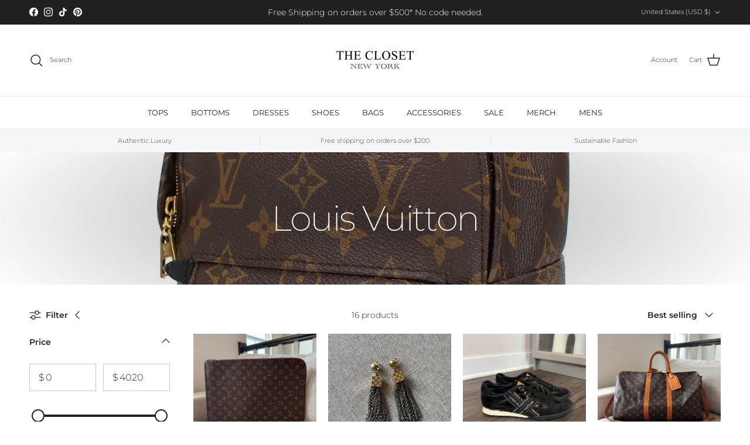

--- FILE ---
content_type: text/html; charset=utf-8
request_url: https://theclosetny.com/collections/louis-vuitton
body_size: 42475
content:
<!doctype html>
<html class="no-js" lang="en" dir="ltr">
<head><meta charset="utf-8">
<meta name="viewport" content="width=device-width,initial-scale=1">
<title>Louis Vuitton &ndash; The Closet New York</title><link rel="canonical" href="https://theclosetny.com/collections/louis-vuitton"><link rel="icon" href="//theclosetny.com/cdn/shop/files/The_Closet_Secondary_Logo_C.jpg?crop=center&height=48&v=1699114283&width=48" type="image/jpg">
  <link rel="apple-touch-icon" href="//theclosetny.com/cdn/shop/files/The_Closet_Secondary_Logo_C.jpg?crop=center&height=180&v=1699114283&width=180"><meta property="og:site_name" content="The Closet New York">
<meta property="og:url" content="https://theclosetny.com/collections/louis-vuitton">
<meta property="og:title" content="Louis Vuitton">
<meta property="og:type" content="product.group">
<meta property="og:description" content="Welcome to The Closet, the best online store to find the designer brands you love for a fraction of retail prices. We bring you brands like Gucci, Louis Vuitton, Fendi and Prada at up to 90% off. We do all of this while allowing you to give back to the charities you love."><meta property="og:image" content="http://theclosetny.com/cdn/shop/collections/bag-fashion-jewelry-person-6839.png?crop=center&height=1200&v=1680651226&width=1200">
  <meta property="og:image:secure_url" content="https://theclosetny.com/cdn/shop/collections/bag-fashion-jewelry-person-6839.png?crop=center&height=1200&v=1680651226&width=1200">
  <meta property="og:image:width" content="1382">
  <meta property="og:image:height" content="1728"><meta name="twitter:card" content="summary_large_image">
<meta name="twitter:title" content="Louis Vuitton">
<meta name="twitter:description" content="Welcome to The Closet, the best online store to find the designer brands you love for a fraction of retail prices. We bring you brands like Gucci, Louis Vuitton, Fendi and Prada at up to 90% off. We do all of this while allowing you to give back to the charities you love.">
<style>@font-face {
  font-family: Montserrat;
  font-weight: 300;
  font-style: normal;
  font-display: fallback;
  src: url("//theclosetny.com/cdn/fonts/montserrat/montserrat_n3.29e699231893fd243e1620595067294bb067ba2a.woff2") format("woff2"),
       url("//theclosetny.com/cdn/fonts/montserrat/montserrat_n3.64ed56f012a53c08a49d49bd7e0c8d2f46119150.woff") format("woff");
}
@font-face {
  font-family: Montserrat;
  font-weight: 400;
  font-style: normal;
  font-display: fallback;
  src: url("//theclosetny.com/cdn/fonts/montserrat/montserrat_n4.81949fa0ac9fd2021e16436151e8eaa539321637.woff2") format("woff2"),
       url("//theclosetny.com/cdn/fonts/montserrat/montserrat_n4.a6c632ca7b62da89c3594789ba828388aac693fe.woff") format("woff");
}
@font-face {
  font-family: Montserrat;
  font-weight: 500;
  font-style: normal;
  font-display: fallback;
  src: url("//theclosetny.com/cdn/fonts/montserrat/montserrat_n5.07ef3781d9c78c8b93c98419da7ad4fbeebb6635.woff2") format("woff2"),
       url("//theclosetny.com/cdn/fonts/montserrat/montserrat_n5.adf9b4bd8b0e4f55a0b203cdd84512667e0d5e4d.woff") format("woff");
}
@font-face {
  font-family: Montserrat;
  font-weight: 300;
  font-style: italic;
  font-display: fallback;
  src: url("//theclosetny.com/cdn/fonts/montserrat/montserrat_i3.9cfee8ab0b9b229ed9a7652dff7d786e45a01df2.woff2") format("woff2"),
       url("//theclosetny.com/cdn/fonts/montserrat/montserrat_i3.68df04ba4494b4612ed6f9bf46b6c06246fa2fa4.woff") format("woff");
}
@font-face {
  font-family: Montserrat;
  font-weight: 400;
  font-style: italic;
  font-display: fallback;
  src: url("//theclosetny.com/cdn/fonts/montserrat/montserrat_i4.5a4ea298b4789e064f62a29aafc18d41f09ae59b.woff2") format("woff2"),
       url("//theclosetny.com/cdn/fonts/montserrat/montserrat_i4.072b5869c5e0ed5b9d2021e4c2af132e16681ad2.woff") format("woff");
}
@font-face {
  font-family: Montserrat;
  font-weight: 200;
  font-style: normal;
  font-display: fallback;
  src: url("//theclosetny.com/cdn/fonts/montserrat/montserrat_n2.6158a4b6474a580592572fe30f04d0efe5adcbe8.woff2") format("woff2"),
       url("//theclosetny.com/cdn/fonts/montserrat/montserrat_n2.e4b01871223c147c2b91e7b86462152be4d7b524.woff") format("woff");
}
@font-face {
  font-family: Jost;
  font-weight: 700;
  font-style: normal;
  font-display: fallback;
  src: url("//theclosetny.com/cdn/fonts/jost/jost_n7.921dc18c13fa0b0c94c5e2517ffe06139c3615a3.woff2") format("woff2"),
       url("//theclosetny.com/cdn/fonts/jost/jost_n7.cbfc16c98c1e195f46c536e775e4e959c5f2f22b.woff") format("woff");
}
@font-face {
  font-family: Montserrat;
  font-weight: 400;
  font-style: normal;
  font-display: fallback;
  src: url("//theclosetny.com/cdn/fonts/montserrat/montserrat_n4.81949fa0ac9fd2021e16436151e8eaa539321637.woff2") format("woff2"),
       url("//theclosetny.com/cdn/fonts/montserrat/montserrat_n4.a6c632ca7b62da89c3594789ba828388aac693fe.woff") format("woff");
}
@font-face {
  font-family: Montserrat;
  font-weight: 600;
  font-style: normal;
  font-display: fallback;
  src: url("//theclosetny.com/cdn/fonts/montserrat/montserrat_n6.1326b3e84230700ef15b3a29fb520639977513e0.woff2") format("woff2"),
       url("//theclosetny.com/cdn/fonts/montserrat/montserrat_n6.652f051080eb14192330daceed8cd53dfdc5ead9.woff") format("woff");
}
:root {
  --page-container-width:          1600px;
  --reading-container-width:       720px;
  --divider-opacity:               0.14;
  --gutter-large:                  30px;
  --gutter-desktop:                20px;
  --gutter-mobile:                 16px;
  --section-padding:               50px;
  --larger-section-padding:        80px;
  --larger-section-padding-mobile: 60px;
  --largest-section-padding:       110px;
  --aos-animate-duration:          0.6s;

  --base-font-family:              Montserrat, sans-serif;
  --base-font-weight:              300;
  --base-font-style:               normal;
  --heading-font-family:           Montserrat, sans-serif;
  --heading-font-weight:           200;
  --heading-font-style:            normal;
  --heading-font-letter-spacing:   -0.04em;
  --logo-font-family:              Jost, sans-serif;
  --logo-font-weight:              700;
  --logo-font-style:               normal;
  --nav-font-family:               Montserrat, sans-serif;
  --nav-font-weight:               400;
  --nav-font-style:                normal;

  --base-text-size:14px;
  --base-line-height:              1.6;
  --input-text-size:16px;
  --smaller-text-size-1:11px;
  --smaller-text-size-2:14px;
  --smaller-text-size-3:11px;
  --smaller-text-size-4:10px;
  --larger-text-size:34px;
  --super-large-text-size:60px;
  --super-large-mobile-text-size:27px;
  --larger-mobile-text-size:27px;
  --logo-text-size:24px;--btn-letter-spacing: 0.08em;
    --btn-text-transform: uppercase;
    --button-text-size: 12px;
    --quickbuy-button-text-size: 12;
    --small-feature-link-font-size: 0.75em;
    --input-btn-padding-top: 1.2em;
    --input-btn-padding-bottom: 1.2em;--heading-text-transform:none;
  --nav-text-size:                      13px;
  --mobile-menu-font-weight:            inherit;

  --body-bg-color:                      255 255 255;
  --bg-color:                           255 255 255;
  --body-text-color:                    35 35 35;
  --text-color:                         35 35 35;

  --header-text-col:                    #232323;--header-text-hover-col:             var(--main-nav-link-hover-col);--header-bg-col:                     #ffffff;
  --heading-color:                     35 35 35;
  --body-heading-color:                35 35 35;
  --heading-divider-col:               #ececec;

  --logo-col:                          #232323;
  --main-nav-bg:                       #ffffff;
  --main-nav-link-col:                 #232323;
  --main-nav-link-hover-col:           #5c5c5c;
  --main-nav-link-featured-col:        #bf570a;

  --link-color:                        191 87 10;
  --body-link-color:                   191 87 10;

  --btn-bg-color:                        35 35 35;
  --btn-bg-hover-color:                  92 92 92;
  --btn-border-color:                    35 35 35;
  --btn-border-hover-color:              92 92 92;
  --btn-text-color:                      255 255 255;
  --btn-text-hover-color:                255 255 255;--btn-alt-bg-color:                    255 255 255;
  --btn-alt-text-color:                  35 35 35;
  --btn-alt-border-color:                35 35 35;
  --btn-alt-border-hover-color:          35 35 35;--btn-ter-bg-color:                    235 235 235;
  --btn-ter-text-color:                  0 0 0;
  --btn-ter-bg-hover-color:              35 35 35;
  --btn-ter-text-hover-color:            255 255 255;--btn-border-radius: 0;
    --btn-inspired-border-radius: 0;--color-scheme-default:                             #ffffff;
  --color-scheme-default-color:                       255 255 255;
  --color-scheme-default-text-color:                  35 35 35;
  --color-scheme-default-head-color:                  35 35 35;
  --color-scheme-default-link-color:                  191 87 10;
  --color-scheme-default-btn-text-color:              255 255 255;
  --color-scheme-default-btn-text-hover-color:        255 255 255;
  --color-scheme-default-btn-bg-color:                35 35 35;
  --color-scheme-default-btn-bg-hover-color:          92 92 92;
  --color-scheme-default-btn-border-color:            35 35 35;
  --color-scheme-default-btn-border-hover-color:      92 92 92;
  --color-scheme-default-btn-alt-text-color:          35 35 35;
  --color-scheme-default-btn-alt-bg-color:            255 255 255;
  --color-scheme-default-btn-alt-border-color:        35 35 35;
  --color-scheme-default-btn-alt-border-hover-color:  35 35 35;

  --color-scheme-1:                             #f7f7f7;
  --color-scheme-1-color:                       247 247 247;
  --color-scheme-1-text-color:                  35 35 35;
  --color-scheme-1-head-color:                  35 35 35;
  --color-scheme-1-link-color:                  191 87 10;
  --color-scheme-1-btn-text-color:              255 255 255;
  --color-scheme-1-btn-text-hover-color:        255 255 255;
  --color-scheme-1-btn-bg-color:                35 35 35;
  --color-scheme-1-btn-bg-hover-color:          92 92 92;
  --color-scheme-1-btn-border-color:            35 35 35;
  --color-scheme-1-btn-border-hover-color:      92 92 92;
  --color-scheme-1-btn-alt-text-color:          35 35 35;
  --color-scheme-1-btn-alt-bg-color:            251 249 244;
  --color-scheme-1-btn-alt-border-color:        35 35 35;
  --color-scheme-1-btn-alt-border-hover-color:  35 35 35;

  --color-scheme-2:                             #efefef;
  --color-scheme-2-color:                       239 239 239;
  --color-scheme-2-text-color:                  35 35 35;
  --color-scheme-2-head-color:                  35 35 35;
  --color-scheme-2-link-color:                  191 87 10;
  --color-scheme-2-btn-text-color:              255 255 255;
  --color-scheme-2-btn-text-hover-color:        255 255 255;
  --color-scheme-2-btn-bg-color:                35 35 35;
  --color-scheme-2-btn-bg-hover-color:          92 92 92;
  --color-scheme-2-btn-border-color:            35 35 35;
  --color-scheme-2-btn-border-hover-color:      92 92 92;
  --color-scheme-2-btn-alt-text-color:          35 35 35;
  --color-scheme-2-btn-alt-bg-color:            255 255 255;
  --color-scheme-2-btn-alt-border-color:        35 35 35;
  --color-scheme-2-btn-alt-border-hover-color:  35 35 35;

  /* Shop Pay payment terms */
  --payment-terms-background-color:    #ffffff;--quickbuy-bg: 255 255 255;--body-input-background-color:       rgb(var(--body-bg-color));
  --input-background-color:            rgb(var(--body-bg-color));
  --body-input-text-color:             var(--body-text-color);
  --input-text-color:                  var(--body-text-color);
  --body-input-border-color:           rgb(200, 200, 200);
  --input-border-color:                rgb(200, 200, 200);
  --input-border-color-hover:          rgb(134, 134, 134);
  --input-border-color-active:         rgb(35, 35, 35);

  --swatch-cross-svg:                  url("data:image/svg+xml,%3Csvg xmlns='http://www.w3.org/2000/svg' width='240' height='240' viewBox='0 0 24 24' fill='none' stroke='rgb(200, 200, 200)' stroke-width='0.09' preserveAspectRatio='none' %3E%3Cline x1='24' y1='0' x2='0' y2='24'%3E%3C/line%3E%3C/svg%3E");
  --swatch-cross-hover:                url("data:image/svg+xml,%3Csvg xmlns='http://www.w3.org/2000/svg' width='240' height='240' viewBox='0 0 24 24' fill='none' stroke='rgb(134, 134, 134)' stroke-width='0.09' preserveAspectRatio='none' %3E%3Cline x1='24' y1='0' x2='0' y2='24'%3E%3C/line%3E%3C/svg%3E");
  --swatch-cross-active:               url("data:image/svg+xml,%3Csvg xmlns='http://www.w3.org/2000/svg' width='240' height='240' viewBox='0 0 24 24' fill='none' stroke='rgb(35, 35, 35)' stroke-width='0.09' preserveAspectRatio='none' %3E%3Cline x1='24' y1='0' x2='0' y2='24'%3E%3C/line%3E%3C/svg%3E");

  --footer-divider-col:                #ececec;
  --footer-text-col:                   255 255 255;
  --footer-heading-col:                255 255 255;
  --footer-bg-col:                     35 35 35;--product-label-overlay-justify: flex-start;--product-label-overlay-align: flex-end;--product-label-overlay-reduction-text:   #232323;
  --product-label-overlay-reduction-bg:     #efefef;
  --product-label-overlay-reduction-text-weight: inherit;
  --product-label-overlay-stock-text:       #232323;
  --product-label-overlay-stock-bg:         #efefef;
  --product-label-overlay-new-text:         #232323;
  --product-label-overlay-new-bg:           #efefef;
  --product-label-overlay-meta-text:        #232323;
  --product-label-overlay-meta-bg:          #efefef;
  --product-label-sale-text:                #bf570a;
  --product-label-sold-text:                #5c5c5c;
  --product-label-preorder-text:            #bf570a;

  --product-block-crop-align:               center;

  
  --product-block-price-align:              flex-start;
  --product-block-price-item-margin-start:  initial;
  --product-block-price-item-margin-end:    .5rem;
  

  

  --collection-block-image-position:   center center;

  --swatch-picker-image-size:          40px;
  --swatch-crop-align:                 center center;

  --image-overlay-text-color:          255 255 255;--image-overlay-bg:                  rgba(0, 0, 0, 0.24);
  --image-overlay-shadow-start:        rgb(0 0 0 / 0.32);
  --image-overlay-box-opacity:         0.88;--product-inventory-ok-box-color:            rgba(0,0,0,0);
  --product-inventory-ok-text-color:           #232323;
  --product-inventory-ok-icon-box-fill-color:  none;
  --product-inventory-low-box-color:           rgba(0,0,0,0);
  --product-inventory-low-text-color:          #232323;
  --product-inventory-low-icon-box-fill-color: none;
  --product-inventory-low-text-color-channels: 35, 35, 35;
  --product-inventory-ok-text-color-channels:  35, 35, 35;

  --rating-star-color: 35 35 35;--overlay-align-left: start;
    --overlay-align-right: end;}html[dir=rtl] {
  --overlay-right-text-m-left: 0;
  --overlay-right-text-m-right: auto;
  --overlay-left-shadow-left-left: 15%;
  --overlay-left-shadow-left-right: -50%;
  --overlay-left-shadow-right-left: -85%;
  --overlay-left-shadow-right-right: 0;
}.image-overlay--bg-box .text-overlay .text-overlay__text {
    --image-overlay-box-bg: 255 255 255;
    --heading-color: var(--body-heading-color);
    --text-color: var(--body-text-color);
    --link-color: var(--body-link-color);
  }::selection {
    background: rgb(var(--body-heading-color));
    color: rgb(var(--body-bg-color));
  }
  ::-moz-selection {
    background: rgb(var(--body-heading-color));
    color: rgb(var(--body-bg-color));
  }.use-color-scheme--default {
  --product-label-sale-text:           #bf570a;
  --product-label-sold-text:           #5c5c5c;
  --product-label-preorder-text:       #bf570a;
  --input-background-color:            rgb(var(--body-bg-color));
  --input-text-color:                  var(--body-input-text-color);
  --input-border-color:                rgb(200, 200, 200);
  --input-border-color-hover:          rgb(134, 134, 134);
  --input-border-color-active:         rgb(35, 35, 35);
}</style>

  <link href="//theclosetny.com/cdn/shop/t/12/assets/main.css?v=172312757779536793001750439354" rel="stylesheet" type="text/css" media="all" />
<link rel="preload" as="font" href="//theclosetny.com/cdn/fonts/montserrat/montserrat_n3.29e699231893fd243e1620595067294bb067ba2a.woff2" type="font/woff2" crossorigin><link rel="preload" as="font" href="//theclosetny.com/cdn/fonts/montserrat/montserrat_n2.6158a4b6474a580592572fe30f04d0efe5adcbe8.woff2" type="font/woff2" crossorigin><script>
    document.documentElement.className = document.documentElement.className.replace('no-js', 'js');

    window.theme = {
      info: {
        name: 'Symmetry',
        version: '8.0.0'
      },
      device: {
        hasTouch: window.matchMedia('(any-pointer: coarse)').matches,
        hasHover: window.matchMedia('(hover: hover)').matches
      },
      mediaQueries: {
        md: '(min-width: 768px)',
        productMediaCarouselBreak: '(min-width: 1041px)'
      },
      routes: {
        base: 'https://theclosetny.com',
        cart: '/cart',
        cartAdd: '/cart/add.js',
        cartUpdate: '/cart/update.js',
        predictiveSearch: '/search/suggest'
      },
      strings: {
        cartTermsConfirmation: "You must agree to the terms and conditions before continuing.",
        cartItemsQuantityError: "You can only add [QUANTITY] of this item to your cart.",
        generalSearchViewAll: "View all search results",
        noStock: "Sold out",
        noVariant: "Unavailable",
        productsProductChooseA: "Choose a",
        generalSearchPages: "Pages",
        generalSearchNoResultsWithoutTerms: "Sorry, we couldnʼt find any results",
        shippingCalculator: {
          singleRate: "There is one shipping rate for this destination:",
          multipleRates: "There are multiple shipping rates for this destination:",
          noRates: "We do not ship to this destination."
        },
        regularPrice: "Regular price",
        salePrice: "Sale price"
      },
      settings: {
        moneyWithCurrencyFormat: "${{amount}} USD",
        cartType: "drawer",
        afterAddToCart: "drawer",
        quickbuyStyle: "button",
        externalLinksNewTab: true,
        internalLinksSmoothScroll: true
      }
    }

    theme.inlineNavigationCheck = function() {
      var pageHeader = document.querySelector('.pageheader'),
          inlineNavContainer = pageHeader.querySelector('.logo-area__left__inner'),
          inlineNav = inlineNavContainer.querySelector('.navigation--left');
      if (inlineNav && getComputedStyle(inlineNav).display != 'none') {
        var inlineMenuCentered = document.querySelector('.pageheader--layout-inline-menu-center'),
            logoContainer = document.querySelector('.logo-area__middle__inner');
        if(inlineMenuCentered) {
          var rightWidth = document.querySelector('.logo-area__right__inner').clientWidth,
              middleWidth = logoContainer.clientWidth,
              logoArea = document.querySelector('.logo-area'),
              computedLogoAreaStyle = getComputedStyle(logoArea),
              logoAreaInnerWidth = logoArea.clientWidth - Math.ceil(parseFloat(computedLogoAreaStyle.paddingLeft)) - Math.ceil(parseFloat(computedLogoAreaStyle.paddingRight)),
              availableNavWidth = logoAreaInnerWidth - Math.max(rightWidth, middleWidth) * 2 - 40;
          inlineNavContainer.style.maxWidth = availableNavWidth + 'px';
        }

        var firstInlineNavLink = inlineNav.querySelector('.navigation__item:first-child'),
            lastInlineNavLink = inlineNav.querySelector('.navigation__item:last-child');
        if (lastInlineNavLink) {
          var inlineNavWidth = null;
          if(document.querySelector('html[dir=rtl]')) {
            inlineNavWidth = firstInlineNavLink.offsetLeft - lastInlineNavLink.offsetLeft + firstInlineNavLink.offsetWidth;
          } else {
            inlineNavWidth = lastInlineNavLink.offsetLeft - firstInlineNavLink.offsetLeft + lastInlineNavLink.offsetWidth;
          }
          if (inlineNavContainer.offsetWidth >= inlineNavWidth) {
            pageHeader.classList.add('pageheader--layout-inline-permitted');
            var tallLogo = logoContainer.clientHeight > lastInlineNavLink.clientHeight + 20;
            if (tallLogo) {
              inlineNav.classList.add('navigation--tight-underline');
            } else {
              inlineNav.classList.remove('navigation--tight-underline');
            }
          } else {
            pageHeader.classList.remove('pageheader--layout-inline-permitted');
          }
        }
      }
    };

    theme.setInitialHeaderHeightProperty = () => {
      const section = document.querySelector('.section-header');
      if (section) {
        document.documentElement.style.setProperty('--theme-header-height', Math.ceil(section.clientHeight) + 'px');
      }
    };
  </script>

  <script src="//theclosetny.com/cdn/shop/t/12/assets/main.js?v=150891663519462644191750439354" defer></script>
    <script src="//theclosetny.com/cdn/shop/t/12/assets/animate-on-scroll.js?v=15249566486942820451750439354" defer></script>
    <link href="//theclosetny.com/cdn/shop/t/12/assets/animate-on-scroll.css?v=135962721104954213331750439354" rel="stylesheet" type="text/css" media="all" />
  

  <script>window.performance && window.performance.mark && window.performance.mark('shopify.content_for_header.start');</script><meta name="google-site-verification" content="p5JBoXjhAdwwVP-q_qhV04hzTm6Nrkui6DSdxefTOg0">
<meta name="google-site-verification" content="6RpqJEtvydqtwuERR5QMSqq2unrmZKXrH7oint4acf0">
<meta id="shopify-digital-wallet" name="shopify-digital-wallet" content="/27364524084/digital_wallets/dialog">
<meta name="shopify-checkout-api-token" content="fc25071d867db90138f91a7228639641">
<meta id="in-context-paypal-metadata" data-shop-id="27364524084" data-venmo-supported="false" data-environment="production" data-locale="en_US" data-paypal-v4="true" data-currency="USD">
<link rel="alternate" type="application/atom+xml" title="Feed" href="/collections/louis-vuitton.atom" />
<link rel="alternate" type="application/json+oembed" href="https://theclosetny.com/collections/louis-vuitton.oembed">
<script async="async" src="/checkouts/internal/preloads.js?locale=en-US"></script>
<link rel="preconnect" href="https://shop.app" crossorigin="anonymous">
<script async="async" src="https://shop.app/checkouts/internal/preloads.js?locale=en-US&shop_id=27364524084" crossorigin="anonymous"></script>
<script id="apple-pay-shop-capabilities" type="application/json">{"shopId":27364524084,"countryCode":"US","currencyCode":"USD","merchantCapabilities":["supports3DS"],"merchantId":"gid:\/\/shopify\/Shop\/27364524084","merchantName":"The Closet New York","requiredBillingContactFields":["postalAddress","email","phone"],"requiredShippingContactFields":["postalAddress","email","phone"],"shippingType":"shipping","supportedNetworks":["visa","masterCard","amex","discover","elo","jcb"],"total":{"type":"pending","label":"The Closet New York","amount":"1.00"},"shopifyPaymentsEnabled":true,"supportsSubscriptions":true}</script>
<script id="shopify-features" type="application/json">{"accessToken":"fc25071d867db90138f91a7228639641","betas":["rich-media-storefront-analytics"],"domain":"theclosetny.com","predictiveSearch":true,"shopId":27364524084,"locale":"en"}</script>
<script>var Shopify = Shopify || {};
Shopify.shop = "broke-bish-bargains.myshopify.com";
Shopify.locale = "en";
Shopify.currency = {"active":"USD","rate":"1.0"};
Shopify.country = "US";
Shopify.theme = {"name":"Symmetry","id":151888658657,"schema_name":"Symmetry","schema_version":"8.0.0","theme_store_id":568,"role":"main"};
Shopify.theme.handle = "null";
Shopify.theme.style = {"id":null,"handle":null};
Shopify.cdnHost = "theclosetny.com/cdn";
Shopify.routes = Shopify.routes || {};
Shopify.routes.root = "/";</script>
<script type="module">!function(o){(o.Shopify=o.Shopify||{}).modules=!0}(window);</script>
<script>!function(o){function n(){var o=[];function n(){o.push(Array.prototype.slice.apply(arguments))}return n.q=o,n}var t=o.Shopify=o.Shopify||{};t.loadFeatures=n(),t.autoloadFeatures=n()}(window);</script>
<script>
  window.ShopifyPay = window.ShopifyPay || {};
  window.ShopifyPay.apiHost = "shop.app\/pay";
  window.ShopifyPay.redirectState = null;
</script>
<script id="shop-js-analytics" type="application/json">{"pageType":"collection"}</script>
<script defer="defer" async type="module" src="//theclosetny.com/cdn/shopifycloud/shop-js/modules/v2/client.init-shop-cart-sync_DGjqyID6.en.esm.js"></script>
<script defer="defer" async type="module" src="//theclosetny.com/cdn/shopifycloud/shop-js/modules/v2/chunk.common_CM5e3XYf.esm.js"></script>
<script type="module">
  await import("//theclosetny.com/cdn/shopifycloud/shop-js/modules/v2/client.init-shop-cart-sync_DGjqyID6.en.esm.js");
await import("//theclosetny.com/cdn/shopifycloud/shop-js/modules/v2/chunk.common_CM5e3XYf.esm.js");

  window.Shopify.SignInWithShop?.initShopCartSync?.({"fedCMEnabled":true,"windoidEnabled":true});

</script>
<script>
  window.Shopify = window.Shopify || {};
  if (!window.Shopify.featureAssets) window.Shopify.featureAssets = {};
  window.Shopify.featureAssets['shop-js'] = {"shop-cart-sync":["modules/v2/client.shop-cart-sync_DS_n0f7A.en.esm.js","modules/v2/chunk.common_CM5e3XYf.esm.js"],"shop-button":["modules/v2/client.shop-button_CNT-NO5k.en.esm.js","modules/v2/chunk.common_CM5e3XYf.esm.js"],"init-fed-cm":["modules/v2/client.init-fed-cm_iCBVkvTB.en.esm.js","modules/v2/chunk.common_CM5e3XYf.esm.js"],"shop-cash-offers":["modules/v2/client.shop-cash-offers_Bicqpat5.en.esm.js","modules/v2/chunk.common_CM5e3XYf.esm.js","modules/v2/chunk.modal_Dl937Oy4.esm.js"],"avatar":["modules/v2/client.avatar_BTnouDA3.en.esm.js"],"init-windoid":["modules/v2/client.init-windoid_BqfVjynn.en.esm.js","modules/v2/chunk.common_CM5e3XYf.esm.js"],"init-shop-email-lookup-coordinator":["modules/v2/client.init-shop-email-lookup-coordinator_CrkkCzDo.en.esm.js","modules/v2/chunk.common_CM5e3XYf.esm.js"],"shop-toast-manager":["modules/v2/client.shop-toast-manager_HMMtSVHE.en.esm.js","modules/v2/chunk.common_CM5e3XYf.esm.js"],"pay-button":["modules/v2/client.pay-button_B57g7222.en.esm.js","modules/v2/chunk.common_CM5e3XYf.esm.js"],"shop-login-button":["modules/v2/client.shop-login-button_CZKuy_To.en.esm.js","modules/v2/chunk.common_CM5e3XYf.esm.js","modules/v2/chunk.modal_Dl937Oy4.esm.js"],"init-shop-cart-sync":["modules/v2/client.init-shop-cart-sync_DGjqyID6.en.esm.js","modules/v2/chunk.common_CM5e3XYf.esm.js"],"init-customer-accounts":["modules/v2/client.init-customer-accounts_CxJ7KIEv.en.esm.js","modules/v2/client.shop-login-button_CZKuy_To.en.esm.js","modules/v2/chunk.common_CM5e3XYf.esm.js","modules/v2/chunk.modal_Dl937Oy4.esm.js"],"init-shop-for-new-customer-accounts":["modules/v2/client.init-shop-for-new-customer-accounts_BDK66bKM.en.esm.js","modules/v2/client.shop-login-button_CZKuy_To.en.esm.js","modules/v2/chunk.common_CM5e3XYf.esm.js","modules/v2/chunk.modal_Dl937Oy4.esm.js"],"lead-capture":["modules/v2/client.lead-capture_QF_QcTqn.en.esm.js","modules/v2/chunk.common_CM5e3XYf.esm.js","modules/v2/chunk.modal_Dl937Oy4.esm.js"],"shop-follow-button":["modules/v2/client.shop-follow-button_Cgw6zD7w.en.esm.js","modules/v2/chunk.common_CM5e3XYf.esm.js","modules/v2/chunk.modal_Dl937Oy4.esm.js"],"checkout-modal":["modules/v2/client.checkout-modal_r-P2WYUC.en.esm.js","modules/v2/chunk.common_CM5e3XYf.esm.js","modules/v2/chunk.modal_Dl937Oy4.esm.js"],"init-customer-accounts-sign-up":["modules/v2/client.init-customer-accounts-sign-up_fcc8iru1.en.esm.js","modules/v2/client.shop-login-button_CZKuy_To.en.esm.js","modules/v2/chunk.common_CM5e3XYf.esm.js","modules/v2/chunk.modal_Dl937Oy4.esm.js"],"shop-login":["modules/v2/client.shop-login_CJN-CB3q.en.esm.js","modules/v2/chunk.common_CM5e3XYf.esm.js","modules/v2/chunk.modal_Dl937Oy4.esm.js"],"payment-terms":["modules/v2/client.payment-terms_C8iL647G.en.esm.js","modules/v2/chunk.common_CM5e3XYf.esm.js","modules/v2/chunk.modal_Dl937Oy4.esm.js"]};
</script>
<script>(function() {
  var isLoaded = false;
  function asyncLoad() {
    if (isLoaded) return;
    isLoaded = true;
    var urls = ["https:\/\/chimpstatic.com\/mcjs-connected\/js\/users\/373f9d777c99802b4f9cdf85a\/980ac0afcf2edb488462ae1ba.js?shop=broke-bish-bargains.myshopify.com"];
    for (var i = 0; i < urls.length; i++) {
      var s = document.createElement('script');
      s.type = 'text/javascript';
      s.async = true;
      s.src = urls[i];
      var x = document.getElementsByTagName('script')[0];
      x.parentNode.insertBefore(s, x);
    }
  };
  if(window.attachEvent) {
    window.attachEvent('onload', asyncLoad);
  } else {
    window.addEventListener('load', asyncLoad, false);
  }
})();</script>
<script id="__st">var __st={"a":27364524084,"offset":-18000,"reqid":"ac4c0bbb-7f8a-4200-bb68-a8d26693dd91-1766043117","pageurl":"theclosetny.com\/collections\/louis-vuitton","u":"41072f4863e3","p":"collection","rtyp":"collection","rid":156239200308};</script>
<script>window.ShopifyPaypalV4VisibilityTracking = true;</script>
<script id="captcha-bootstrap">!function(){'use strict';const t='contact',e='account',n='new_comment',o=[[t,t],['blogs',n],['comments',n],[t,'customer']],c=[[e,'customer_login'],[e,'guest_login'],[e,'recover_customer_password'],[e,'create_customer']],r=t=>t.map((([t,e])=>`form[action*='/${t}']:not([data-nocaptcha='true']) input[name='form_type'][value='${e}']`)).join(','),a=t=>()=>t?[...document.querySelectorAll(t)].map((t=>t.form)):[];function s(){const t=[...o],e=r(t);return a(e)}const i='password',u='form_key',d=['recaptcha-v3-token','g-recaptcha-response','h-captcha-response',i],f=()=>{try{return window.sessionStorage}catch{return}},m='__shopify_v',_=t=>t.elements[u];function p(t,e,n=!1){try{const o=window.sessionStorage,c=JSON.parse(o.getItem(e)),{data:r}=function(t){const{data:e,action:n}=t;return t[m]||n?{data:e,action:n}:{data:t,action:n}}(c);for(const[e,n]of Object.entries(r))t.elements[e]&&(t.elements[e].value=n);n&&o.removeItem(e)}catch(o){console.error('form repopulation failed',{error:o})}}const l='form_type',E='cptcha';function T(t){t.dataset[E]=!0}const w=window,h=w.document,L='Shopify',v='ce_forms',y='captcha';let A=!1;((t,e)=>{const n=(g='f06e6c50-85a8-45c8-87d0-21a2b65856fe',I='https://cdn.shopify.com/shopifycloud/storefront-forms-hcaptcha/ce_storefront_forms_captcha_hcaptcha.v1.5.2.iife.js',D={infoText:'Protected by hCaptcha',privacyText:'Privacy',termsText:'Terms'},(t,e,n)=>{const o=w[L][v],c=o.bindForm;if(c)return c(t,g,e,D).then(n);var r;o.q.push([[t,g,e,D],n]),r=I,A||(h.body.append(Object.assign(h.createElement('script'),{id:'captcha-provider',async:!0,src:r})),A=!0)});var g,I,D;w[L]=w[L]||{},w[L][v]=w[L][v]||{},w[L][v].q=[],w[L][y]=w[L][y]||{},w[L][y].protect=function(t,e){n(t,void 0,e),T(t)},Object.freeze(w[L][y]),function(t,e,n,w,h,L){const[v,y,A,g]=function(t,e,n){const i=e?o:[],u=t?c:[],d=[...i,...u],f=r(d),m=r(i),_=r(d.filter((([t,e])=>n.includes(e))));return[a(f),a(m),a(_),s()]}(w,h,L),I=t=>{const e=t.target;return e instanceof HTMLFormElement?e:e&&e.form},D=t=>v().includes(t);t.addEventListener('submit',(t=>{const e=I(t);if(!e)return;const n=D(e)&&!e.dataset.hcaptchaBound&&!e.dataset.recaptchaBound,o=_(e),c=g().includes(e)&&(!o||!o.value);(n||c)&&t.preventDefault(),c&&!n&&(function(t){try{if(!f())return;!function(t){const e=f();if(!e)return;const n=_(t);if(!n)return;const o=n.value;o&&e.removeItem(o)}(t);const e=Array.from(Array(32),(()=>Math.random().toString(36)[2])).join('');!function(t,e){_(t)||t.append(Object.assign(document.createElement('input'),{type:'hidden',name:u})),t.elements[u].value=e}(t,e),function(t,e){const n=f();if(!n)return;const o=[...t.querySelectorAll(`input[type='${i}']`)].map((({name:t})=>t)),c=[...d,...o],r={};for(const[a,s]of new FormData(t).entries())c.includes(a)||(r[a]=s);n.setItem(e,JSON.stringify({[m]:1,action:t.action,data:r}))}(t,e)}catch(e){console.error('failed to persist form',e)}}(e),e.submit())}));const S=(t,e)=>{t&&!t.dataset[E]&&(n(t,e.some((e=>e===t))),T(t))};for(const o of['focusin','change'])t.addEventListener(o,(t=>{const e=I(t);D(e)&&S(e,y())}));const B=e.get('form_key'),M=e.get(l),P=B&&M;t.addEventListener('DOMContentLoaded',(()=>{const t=y();if(P)for(const e of t)e.elements[l].value===M&&p(e,B);[...new Set([...A(),...v().filter((t=>'true'===t.dataset.shopifyCaptcha))])].forEach((e=>S(e,t)))}))}(h,new URLSearchParams(w.location.search),n,t,e,['guest_login'])})(!0,!0)}();</script>
<script integrity="sha256-52AcMU7V7pcBOXWImdc/TAGTFKeNjmkeM1Pvks/DTgc=" data-source-attribution="shopify.loadfeatures" defer="defer" src="//theclosetny.com/cdn/shopifycloud/storefront/assets/storefront/load_feature-81c60534.js" crossorigin="anonymous"></script>
<script crossorigin="anonymous" defer="defer" src="//theclosetny.com/cdn/shopifycloud/storefront/assets/shopify_pay/storefront-65b4c6d7.js?v=20250812"></script>
<script data-source-attribution="shopify.dynamic_checkout.dynamic.init">var Shopify=Shopify||{};Shopify.PaymentButton=Shopify.PaymentButton||{isStorefrontPortableWallets:!0,init:function(){window.Shopify.PaymentButton.init=function(){};var t=document.createElement("script");t.src="https://theclosetny.com/cdn/shopifycloud/portable-wallets/latest/portable-wallets.en.js",t.type="module",document.head.appendChild(t)}};
</script>
<script data-source-attribution="shopify.dynamic_checkout.buyer_consent">
  function portableWalletsHideBuyerConsent(e){var t=document.getElementById("shopify-buyer-consent"),n=document.getElementById("shopify-subscription-policy-button");t&&n&&(t.classList.add("hidden"),t.setAttribute("aria-hidden","true"),n.removeEventListener("click",e))}function portableWalletsShowBuyerConsent(e){var t=document.getElementById("shopify-buyer-consent"),n=document.getElementById("shopify-subscription-policy-button");t&&n&&(t.classList.remove("hidden"),t.removeAttribute("aria-hidden"),n.addEventListener("click",e))}window.Shopify?.PaymentButton&&(window.Shopify.PaymentButton.hideBuyerConsent=portableWalletsHideBuyerConsent,window.Shopify.PaymentButton.showBuyerConsent=portableWalletsShowBuyerConsent);
</script>
<script data-source-attribution="shopify.dynamic_checkout.cart.bootstrap">document.addEventListener("DOMContentLoaded",(function(){function t(){return document.querySelector("shopify-accelerated-checkout-cart, shopify-accelerated-checkout")}if(t())Shopify.PaymentButton.init();else{new MutationObserver((function(e,n){t()&&(Shopify.PaymentButton.init(),n.disconnect())})).observe(document.body,{childList:!0,subtree:!0})}}));
</script>
<link id="shopify-accelerated-checkout-styles" rel="stylesheet" media="screen" href="https://theclosetny.com/cdn/shopifycloud/portable-wallets/latest/accelerated-checkout-backwards-compat.css" crossorigin="anonymous">
<style id="shopify-accelerated-checkout-cart">
        #shopify-buyer-consent {
  margin-top: 1em;
  display: inline-block;
  width: 100%;
}

#shopify-buyer-consent.hidden {
  display: none;
}

#shopify-subscription-policy-button {
  background: none;
  border: none;
  padding: 0;
  text-decoration: underline;
  font-size: inherit;
  cursor: pointer;
}

#shopify-subscription-policy-button::before {
  box-shadow: none;
}

      </style>
<script id="sections-script" data-sections="footer" defer="defer" src="//theclosetny.com/cdn/shop/t/12/compiled_assets/scripts.js?2569"></script>
<script>window.performance && window.performance.mark && window.performance.mark('shopify.content_for_header.end');</script>
<!-- CC Custom Head Start --><!-- CC Custom Head End --><link href="https://monorail-edge.shopifysvc.com" rel="dns-prefetch">
<script>(function(){if ("sendBeacon" in navigator && "performance" in window) {try {var session_token_from_headers = performance.getEntriesByType('navigation')[0].serverTiming.find(x => x.name == '_s').description;} catch {var session_token_from_headers = undefined;}var session_cookie_matches = document.cookie.match(/_shopify_s=([^;]*)/);var session_token_from_cookie = session_cookie_matches && session_cookie_matches.length === 2 ? session_cookie_matches[1] : "";var session_token = session_token_from_headers || session_token_from_cookie || "";function handle_abandonment_event(e) {var entries = performance.getEntries().filter(function(entry) {return /monorail-edge.shopifysvc.com/.test(entry.name);});if (!window.abandonment_tracked && entries.length === 0) {window.abandonment_tracked = true;var currentMs = Date.now();var navigation_start = performance.timing.navigationStart;var payload = {shop_id: 27364524084,url: window.location.href,navigation_start,duration: currentMs - navigation_start,session_token,page_type: "collection"};window.navigator.sendBeacon("https://monorail-edge.shopifysvc.com/v1/produce", JSON.stringify({schema_id: "online_store_buyer_site_abandonment/1.1",payload: payload,metadata: {event_created_at_ms: currentMs,event_sent_at_ms: currentMs}}));}}window.addEventListener('pagehide', handle_abandonment_event);}}());</script>
<script id="web-pixels-manager-setup">(function e(e,d,r,n,o){if(void 0===o&&(o={}),!Boolean(null===(a=null===(i=window.Shopify)||void 0===i?void 0:i.analytics)||void 0===a?void 0:a.replayQueue)){var i,a;window.Shopify=window.Shopify||{};var t=window.Shopify;t.analytics=t.analytics||{};var s=t.analytics;s.replayQueue=[],s.publish=function(e,d,r){return s.replayQueue.push([e,d,r]),!0};try{self.performance.mark("wpm:start")}catch(e){}var l=function(){var e={modern:/Edge?\/(1{2}[4-9]|1[2-9]\d|[2-9]\d{2}|\d{4,})\.\d+(\.\d+|)|Firefox\/(1{2}[4-9]|1[2-9]\d|[2-9]\d{2}|\d{4,})\.\d+(\.\d+|)|Chrom(ium|e)\/(9{2}|\d{3,})\.\d+(\.\d+|)|(Maci|X1{2}).+ Version\/(15\.\d+|(1[6-9]|[2-9]\d|\d{3,})\.\d+)([,.]\d+|)( \(\w+\)|)( Mobile\/\w+|) Safari\/|Chrome.+OPR\/(9{2}|\d{3,})\.\d+\.\d+|(CPU[ +]OS|iPhone[ +]OS|CPU[ +]iPhone|CPU IPhone OS|CPU iPad OS)[ +]+(15[._]\d+|(1[6-9]|[2-9]\d|\d{3,})[._]\d+)([._]\d+|)|Android:?[ /-](13[3-9]|1[4-9]\d|[2-9]\d{2}|\d{4,})(\.\d+|)(\.\d+|)|Android.+Firefox\/(13[5-9]|1[4-9]\d|[2-9]\d{2}|\d{4,})\.\d+(\.\d+|)|Android.+Chrom(ium|e)\/(13[3-9]|1[4-9]\d|[2-9]\d{2}|\d{4,})\.\d+(\.\d+|)|SamsungBrowser\/([2-9]\d|\d{3,})\.\d+/,legacy:/Edge?\/(1[6-9]|[2-9]\d|\d{3,})\.\d+(\.\d+|)|Firefox\/(5[4-9]|[6-9]\d|\d{3,})\.\d+(\.\d+|)|Chrom(ium|e)\/(5[1-9]|[6-9]\d|\d{3,})\.\d+(\.\d+|)([\d.]+$|.*Safari\/(?![\d.]+ Edge\/[\d.]+$))|(Maci|X1{2}).+ Version\/(10\.\d+|(1[1-9]|[2-9]\d|\d{3,})\.\d+)([,.]\d+|)( \(\w+\)|)( Mobile\/\w+|) Safari\/|Chrome.+OPR\/(3[89]|[4-9]\d|\d{3,})\.\d+\.\d+|(CPU[ +]OS|iPhone[ +]OS|CPU[ +]iPhone|CPU IPhone OS|CPU iPad OS)[ +]+(10[._]\d+|(1[1-9]|[2-9]\d|\d{3,})[._]\d+)([._]\d+|)|Android:?[ /-](13[3-9]|1[4-9]\d|[2-9]\d{2}|\d{4,})(\.\d+|)(\.\d+|)|Mobile Safari.+OPR\/([89]\d|\d{3,})\.\d+\.\d+|Android.+Firefox\/(13[5-9]|1[4-9]\d|[2-9]\d{2}|\d{4,})\.\d+(\.\d+|)|Android.+Chrom(ium|e)\/(13[3-9]|1[4-9]\d|[2-9]\d{2}|\d{4,})\.\d+(\.\d+|)|Android.+(UC? ?Browser|UCWEB|U3)[ /]?(15\.([5-9]|\d{2,})|(1[6-9]|[2-9]\d|\d{3,})\.\d+)\.\d+|SamsungBrowser\/(5\.\d+|([6-9]|\d{2,})\.\d+)|Android.+MQ{2}Browser\/(14(\.(9|\d{2,})|)|(1[5-9]|[2-9]\d|\d{3,})(\.\d+|))(\.\d+|)|K[Aa][Ii]OS\/(3\.\d+|([4-9]|\d{2,})\.\d+)(\.\d+|)/},d=e.modern,r=e.legacy,n=navigator.userAgent;return n.match(d)?"modern":n.match(r)?"legacy":"unknown"}(),u="modern"===l?"modern":"legacy",c=(null!=n?n:{modern:"",legacy:""})[u],f=function(e){return[e.baseUrl,"/wpm","/b",e.hashVersion,"modern"===e.buildTarget?"m":"l",".js"].join("")}({baseUrl:d,hashVersion:r,buildTarget:u}),m=function(e){var d=e.version,r=e.bundleTarget,n=e.surface,o=e.pageUrl,i=e.monorailEndpoint;return{emit:function(e){var a=e.status,t=e.errorMsg,s=(new Date).getTime(),l=JSON.stringify({metadata:{event_sent_at_ms:s},events:[{schema_id:"web_pixels_manager_load/3.1",payload:{version:d,bundle_target:r,page_url:o,status:a,surface:n,error_msg:t},metadata:{event_created_at_ms:s}}]});if(!i)return console&&console.warn&&console.warn("[Web Pixels Manager] No Monorail endpoint provided, skipping logging."),!1;try{return self.navigator.sendBeacon.bind(self.navigator)(i,l)}catch(e){}var u=new XMLHttpRequest;try{return u.open("POST",i,!0),u.setRequestHeader("Content-Type","text/plain"),u.send(l),!0}catch(e){return console&&console.warn&&console.warn("[Web Pixels Manager] Got an unhandled error while logging to Monorail."),!1}}}}({version:r,bundleTarget:l,surface:e.surface,pageUrl:self.location.href,monorailEndpoint:e.monorailEndpoint});try{o.browserTarget=l,function(e){var d=e.src,r=e.async,n=void 0===r||r,o=e.onload,i=e.onerror,a=e.sri,t=e.scriptDataAttributes,s=void 0===t?{}:t,l=document.createElement("script"),u=document.querySelector("head"),c=document.querySelector("body");if(l.async=n,l.src=d,a&&(l.integrity=a,l.crossOrigin="anonymous"),s)for(var f in s)if(Object.prototype.hasOwnProperty.call(s,f))try{l.dataset[f]=s[f]}catch(e){}if(o&&l.addEventListener("load",o),i&&l.addEventListener("error",i),u)u.appendChild(l);else{if(!c)throw new Error("Did not find a head or body element to append the script");c.appendChild(l)}}({src:f,async:!0,onload:function(){if(!function(){var e,d;return Boolean(null===(d=null===(e=window.Shopify)||void 0===e?void 0:e.analytics)||void 0===d?void 0:d.initialized)}()){var d=window.webPixelsManager.init(e)||void 0;if(d){var r=window.Shopify.analytics;r.replayQueue.forEach((function(e){var r=e[0],n=e[1],o=e[2];d.publishCustomEvent(r,n,o)})),r.replayQueue=[],r.publish=d.publishCustomEvent,r.visitor=d.visitor,r.initialized=!0}}},onerror:function(){return m.emit({status:"failed",errorMsg:"".concat(f," has failed to load")})},sri:function(e){var d=/^sha384-[A-Za-z0-9+/=]+$/;return"string"==typeof e&&d.test(e)}(c)?c:"",scriptDataAttributes:o}),m.emit({status:"loading"})}catch(e){m.emit({status:"failed",errorMsg:(null==e?void 0:e.message)||"Unknown error"})}}})({shopId: 27364524084,storefrontBaseUrl: "https://theclosetny.com",extensionsBaseUrl: "https://extensions.shopifycdn.com/cdn/shopifycloud/web-pixels-manager",monorailEndpoint: "https://monorail-edge.shopifysvc.com/unstable/produce_batch",surface: "storefront-renderer",enabledBetaFlags: ["2dca8a86"],webPixelsConfigList: [{"id":"501285089","configuration":"{\"config\":\"{\\\"pixel_id\\\":\\\"AW-689715958\\\",\\\"target_country\\\":\\\"US\\\",\\\"gtag_events\\\":[{\\\"type\\\":\\\"search\\\",\\\"action_label\\\":\\\"AW-689715958\\\/lqXdCLeBv7YBEPb18MgC\\\"},{\\\"type\\\":\\\"begin_checkout\\\",\\\"action_label\\\":\\\"AW-689715958\\\/eTV4CLSBv7YBEPb18MgC\\\"},{\\\"type\\\":\\\"view_item\\\",\\\"action_label\\\":[\\\"AW-689715958\\\/XHZSCK6Bv7YBEPb18MgC\\\",\\\"MC-VCQP28R62Y\\\"]},{\\\"type\\\":\\\"purchase\\\",\\\"action_label\\\":[\\\"AW-689715958\\\/a9OuCLfsvrYBEPb18MgC\\\",\\\"MC-VCQP28R62Y\\\"]},{\\\"type\\\":\\\"page_view\\\",\\\"action_label\\\":[\\\"AW-689715958\\\/qBbGCLTsvrYBEPb18MgC\\\",\\\"MC-VCQP28R62Y\\\"]},{\\\"type\\\":\\\"add_payment_info\\\",\\\"action_label\\\":\\\"AW-689715958\\\/_XP4CLqBv7YBEPb18MgC\\\"},{\\\"type\\\":\\\"add_to_cart\\\",\\\"action_label\\\":\\\"AW-689715958\\\/zxxtCLGBv7YBEPb18MgC\\\"}],\\\"enable_monitoring_mode\\\":false}\"}","eventPayloadVersion":"v1","runtimeContext":"OPEN","scriptVersion":"b2a88bafab3e21179ed38636efcd8a93","type":"APP","apiClientId":1780363,"privacyPurposes":[],"dataSharingAdjustments":{"protectedCustomerApprovalScopes":["read_customer_address","read_customer_email","read_customer_name","read_customer_personal_data","read_customer_phone"]}},{"id":"201523425","configuration":"{\"pixel_id\":\"294461100954079\",\"pixel_type\":\"facebook_pixel\",\"metaapp_system_user_token\":\"-\"}","eventPayloadVersion":"v1","runtimeContext":"OPEN","scriptVersion":"ca16bc87fe92b6042fbaa3acc2fbdaa6","type":"APP","apiClientId":2329312,"privacyPurposes":["ANALYTICS","MARKETING","SALE_OF_DATA"],"dataSharingAdjustments":{"protectedCustomerApprovalScopes":["read_customer_address","read_customer_email","read_customer_name","read_customer_personal_data","read_customer_phone"]}},{"id":"84803809","eventPayloadVersion":"v1","runtimeContext":"LAX","scriptVersion":"1","type":"CUSTOM","privacyPurposes":["ANALYTICS"],"name":"Google Analytics tag (migrated)"},{"id":"shopify-app-pixel","configuration":"{}","eventPayloadVersion":"v1","runtimeContext":"STRICT","scriptVersion":"0450","apiClientId":"shopify-pixel","type":"APP","privacyPurposes":["ANALYTICS","MARKETING"]},{"id":"shopify-custom-pixel","eventPayloadVersion":"v1","runtimeContext":"LAX","scriptVersion":"0450","apiClientId":"shopify-pixel","type":"CUSTOM","privacyPurposes":["ANALYTICS","MARKETING"]}],isMerchantRequest: false,initData: {"shop":{"name":"The Closet New York","paymentSettings":{"currencyCode":"USD"},"myshopifyDomain":"broke-bish-bargains.myshopify.com","countryCode":"US","storefrontUrl":"https:\/\/theclosetny.com"},"customer":null,"cart":null,"checkout":null,"productVariants":[],"purchasingCompany":null},},"https://theclosetny.com/cdn","ae1676cfwd2530674p4253c800m34e853cb",{"modern":"","legacy":""},{"shopId":"27364524084","storefrontBaseUrl":"https:\/\/theclosetny.com","extensionBaseUrl":"https:\/\/extensions.shopifycdn.com\/cdn\/shopifycloud\/web-pixels-manager","surface":"storefront-renderer","enabledBetaFlags":"[\"2dca8a86\"]","isMerchantRequest":"false","hashVersion":"ae1676cfwd2530674p4253c800m34e853cb","publish":"custom","events":"[[\"page_viewed\",{}],[\"collection_viewed\",{\"collection\":{\"id\":\"156239200308\",\"title\":\"Louis Vuitton\",\"productVariants\":[{\"price\":{\"amount\":500.0,\"currencyCode\":\"USD\"},\"product\":{\"title\":\"Louis Vuitton Laptop Cover\",\"vendor\":\"Louis Vuitton\",\"id\":\"8995316433121\",\"untranslatedTitle\":\"Louis Vuitton Laptop Cover\",\"url\":\"\/products\/bag-draft-copy\",\"type\":\"Bag\"},\"id\":\"46633557033185\",\"image\":{\"src\":\"\/\/theclosetny.com\/cdn\/shop\/files\/58583786-FC37-4FE5-8EC4-E17B74A8826A.jpg?v=1752167250\"},\"sku\":null,\"title\":\"Brown \/ Gently Used\",\"untranslatedTitle\":\"Brown \/ Gently Used\"},{\"price\":{\"amount\":420.0,\"currencyCode\":\"USD\"},\"product\":{\"title\":\"Louis Vuitton Damier Charlie Earrings\",\"vendor\":\"Louis Vuitton\",\"id\":\"9060061216993\",\"untranslatedTitle\":\"Louis Vuitton Damier Charlie Earrings\",\"url\":\"\/products\/louis-vuitton-damier-charlie-earrings\",\"type\":\"Accessories\"},\"id\":\"46812338094305\",\"image\":{\"src\":\"\/\/theclosetny.com\/cdn\/shop\/files\/367258DB-F3E6-44EF-B0A9-97C47A0B235A.jpg?v=1756647998\"},\"sku\":\"AC 429\",\"title\":\"OS \/ Gold \/ Gently Used\",\"untranslatedTitle\":\"OS \/ Gold \/ Gently Used\"},{\"price\":{\"amount\":290.0,\"currencyCode\":\"USD\"},\"product\":{\"title\":\"Louis Vuitton Lesley Sneakers\",\"vendor\":\"Louis Vuitton\",\"id\":\"8962212364513\",\"untranslatedTitle\":\"Louis Vuitton Lesley Sneakers\",\"url\":\"\/products\/louis-vuitton-lesley-sneakers\",\"type\":\"Shoes\"},\"id\":\"46538090905825\",\"image\":{\"src\":\"\/\/theclosetny.com\/cdn\/shop\/files\/9CF89087-CF80-4D18-8490-DADAD6C5B171.jpg?v=1749508700\"},\"sku\":\"WS 1010\",\"title\":\"9 \/ Black \/ Gently Used\",\"untranslatedTitle\":\"9 \/ Black \/ Gently Used\"},{\"price\":{\"amount\":1020.0,\"currencyCode\":\"USD\"},\"product\":{\"title\":\"Louis Vuitton Keepall 45 Bag\",\"vendor\":\"Louis Vuitton\",\"id\":\"8955502035169\",\"untranslatedTitle\":\"Louis Vuitton Keepall 45 Bag\",\"url\":\"\/products\/louis-vuitton-boston-keepall-bag\",\"type\":\"Bag\"},\"id\":\"46510149337313\",\"image\":{\"src\":\"\/\/theclosetny.com\/cdn\/shop\/files\/A2EC0B2C-D59F-4FC8-BBEE-28ABFBA486D6.jpg?v=1748536781\"},\"sku\":null,\"title\":\"Brown \/ Gently Used \/ No\",\"untranslatedTitle\":\"Brown \/ Gently Used \/ No\"},{\"price\":{\"amount\":100.0,\"currencyCode\":\"USD\"},\"product\":{\"title\":\"Louis Vuitton Leather Watch Box\",\"vendor\":\"Louis Vuitton\",\"id\":\"8658217730273\",\"untranslatedTitle\":\"Louis Vuitton Leather Watch Box\",\"url\":\"\/products\/louis-vuitton-leather-watch-box\",\"type\":\"Accessories\"},\"id\":\"45535382307041\",\"image\":{\"src\":\"\/\/theclosetny.com\/cdn\/shop\/files\/IMG_7118.jpg?v=1721675942\"},\"sku\":\"AC 311\",\"title\":\"OS \/ Blue \/ Gently Used\",\"untranslatedTitle\":\"OS \/ Blue \/ Gently Used\"},{\"price\":{\"amount\":400.0,\"currencyCode\":\"USD\"},\"product\":{\"title\":\"Louis Vuitton Archlight Sneakers\",\"vendor\":\"Louis Vuitton\",\"id\":\"8269701841121\",\"untranslatedTitle\":\"Louis Vuitton Archlight Sneakers\",\"url\":\"\/products\/louis-vuitton-archlight-sneakers\",\"type\":\"Shoes\"},\"id\":\"44582580682977\",\"image\":{\"src\":\"\/\/theclosetny.com\/cdn\/shop\/files\/IMG_9249_4a070d37-223e-4898-b415-0c48b497c584.png?v=1709559619\"},\"sku\":\"WS 733\",\"title\":\"5.5 \/ White \/ Gently Used\",\"untranslatedTitle\":\"5.5 \/ White \/ Gently Used\"},{\"price\":{\"amount\":4000.0,\"currencyCode\":\"USD\"},\"product\":{\"title\":\"Louis Vuitton Onthego Teddy Tote\",\"vendor\":\"Louis Vuitton\",\"id\":\"8122936426721\",\"untranslatedTitle\":\"Louis Vuitton Onthego Teddy Tote\",\"url\":\"\/products\/louis-vuitton-teddy-fleece-tote\",\"type\":\"Bag\"},\"id\":\"44158555357409\",\"image\":{\"src\":\"\/\/theclosetny.com\/cdn\/shop\/files\/IMG_9669.png?v=1698256901\"},\"sku\":\"\",\"title\":\"Brown \/ Gently Used \/ No\",\"untranslatedTitle\":\"Brown \/ Gently Used \/ No\"},{\"price\":{\"amount\":3500.0,\"currencyCode\":\"USD\"},\"product\":{\"title\":\"Louis Vuitton Cloud Backpack\",\"vendor\":\"Louis Vuitton\",\"id\":\"8106712498401\",\"untranslatedTitle\":\"Louis Vuitton Cloud Backpack\",\"url\":\"\/products\/louis-vuitton-cloud-backpack\",\"type\":\"Bag\"},\"id\":\"44108487164129\",\"image\":{\"src\":\"\/\/theclosetny.com\/cdn\/shop\/files\/IMG_9075.png?v=1696902637\"},\"sku\":\"\",\"title\":\"Blue \/ Gently Used \/ No\",\"untranslatedTitle\":\"Blue \/ Gently Used \/ No\"},{\"price\":{\"amount\":800.0,\"currencyCode\":\"USD\"},\"product\":{\"title\":\"Louis Vuitton Zippy Wallet V Epi Leather\",\"vendor\":\"Louis Vuitton\",\"id\":\"7997000712417\",\"untranslatedTitle\":\"Louis Vuitton Zippy Wallet V Epi Leather\",\"url\":\"\/products\/louis-vuitton-zippy-wallet-removable-logo-front-strap\",\"type\":\"Wallet\"},\"id\":\"43798160015585\",\"image\":{\"src\":\"\/\/theclosetny.com\/cdn\/shop\/products\/IMG_1000.jpg?v=1678884133\"},\"sku\":\"\",\"title\":\"Black \/ Like New \/ No\",\"untranslatedTitle\":\"Black \/ Like New \/ No\"},{\"price\":{\"amount\":375.0,\"currencyCode\":\"USD\"},\"product\":{\"title\":\"Louis Vuitton Gingham Button-Up Blouse\",\"vendor\":\"Louis Vuitton\",\"id\":\"7990161342689\",\"untranslatedTitle\":\"Louis Vuitton Gingham Button-Up Blouse\",\"url\":\"\/products\/louis-vuitton-plaid-button-up-blouse\",\"type\":\"Top\"},\"id\":\"43777506541793\",\"image\":{\"src\":\"\/\/theclosetny.com\/cdn\/shop\/products\/IMG_0681.png?v=1678022361\"},\"sku\":\"3547\",\"title\":\"S \/ Black \/ New with Tags\",\"untranslatedTitle\":\"S \/ Black \/ New with Tags\"},{\"price\":{\"amount\":285.0,\"currencyCode\":\"USD\"},\"product\":{\"title\":\"Louis Vuitton Checked High Rise Shorts\",\"vendor\":\"Louis Vuitton\",\"id\":\"7990147121377\",\"untranslatedTitle\":\"Louis Vuitton Checked High Rise Shorts\",\"url\":\"\/products\/louis-vuitton-plaid-high-rise-shorts\",\"type\":\"Pants\"},\"id\":\"43777461027041\",\"image\":{\"src\":\"\/\/theclosetny.com\/cdn\/shop\/products\/IMG_0719_b0973597-5be3-4b21-8847-7e41eb46e660.png?v=1678117849\"},\"sku\":\"3546\",\"title\":\"XS \/ White \/ New with Tags\",\"untranslatedTitle\":\"XS \/ White \/ New with Tags\"},{\"price\":{\"amount\":1050.0,\"currencyCode\":\"USD\"},\"product\":{\"title\":\"Louis Vuitton Velvet Zip-Up Jacket\",\"vendor\":\"Louis Vuitton\",\"id\":\"7976971436257\",\"untranslatedTitle\":\"Louis Vuitton Velvet Zip-Up Jacket\",\"url\":\"\/products\/louis-vuitton-tailored-velvet-zip-up-jacket\",\"type\":\"Jacket\"},\"id\":\"43739352301793\",\"image\":{\"src\":\"\/\/theclosetny.com\/cdn\/shop\/products\/IMG_0252copy.png?v=1675995851\"},\"sku\":\"3450\",\"title\":\"S \/ Blue \/ New with Tags\",\"untranslatedTitle\":\"S \/ Blue \/ New with Tags\"},{\"price\":{\"amount\":285.0,\"currencyCode\":\"USD\"},\"product\":{\"title\":\"Louis Vuitton High Rise A-Line Skort\",\"vendor\":\"Louis Vuitton\",\"id\":\"7957596012769\",\"untranslatedTitle\":\"Louis Vuitton High Rise A-Line Skort\",\"url\":\"\/products\/louis-vuitton-royal-blue-high-rise-pleated-a-line-cotton-skort-shorts\",\"type\":\"Skirt\"},\"id\":\"43689380511969\",\"image\":{\"src\":\"\/\/theclosetny.com\/cdn\/shop\/products\/IMG_8424copy.jpg?v=1673721487\"},\"sku\":\"3314\",\"title\":\"S \/ Blue \/ New with Tags\",\"untranslatedTitle\":\"S \/ Blue \/ New with Tags\"},{\"price\":{\"amount\":400.0,\"currencyCode\":\"USD\"},\"product\":{\"title\":\"Louis Vuitton Gemstone Cardigan\",\"vendor\":\"Louis Vuitton\",\"id\":\"7746596438241\",\"untranslatedTitle\":\"Louis Vuitton Gemstone Cardigan\",\"url\":\"\/products\/louis-vuitton-brown-silk-knit-gemstone-buttons-cardigan-sweater\",\"type\":\"Cardigan\"},\"id\":\"43004960997601\",\"image\":{\"src\":\"\/\/theclosetny.com\/cdn\/shop\/products\/IMG_3527.png?v=1657286726\"},\"sku\":\"2377\",\"title\":\"S \/ Brown \/ New with Tags\",\"untranslatedTitle\":\"S \/ Brown \/ New with Tags\"},{\"price\":{\"amount\":3800.0,\"currencyCode\":\"USD\"},\"product\":{\"title\":\"Louis Vuitton Hexagan Macassar Crossbody\",\"vendor\":\"Louis Vuitton\",\"id\":\"7852974211297\",\"untranslatedTitle\":\"Louis Vuitton Hexagan Macassar Crossbody\",\"url\":\"\/products\/louis-vuitton-monogram-hexagan-macassar-brown-quilted-travel-crossbody\",\"type\":\"Bag\"},\"id\":\"43357941104865\",\"image\":{\"src\":\"\/\/theclosetny.com\/cdn\/shop\/products\/IMG_3153.jpg?v=1664326645\"},\"sku\":\"Bag 69\",\"title\":\"Brown \/ Like New \/ No\",\"untranslatedTitle\":\"Brown \/ Like New \/ No\"},{\"price\":{\"amount\":400.0,\"currencyCode\":\"USD\"},\"product\":{\"title\":\"Louis Vuitton Pochette Jour Pouch\",\"vendor\":\"Louis Vuitton\",\"id\":\"7650689188065\",\"untranslatedTitle\":\"Louis Vuitton Pochette Jour Pouch\",\"url\":\"\/products\/louis-vuitton-pochette-jour-zip-around-pm-taupe-calf-leather-pouch-clutch\",\"type\":\"Bag\"},\"id\":\"42739072532705\",\"image\":{\"src\":\"\/\/theclosetny.com\/cdn\/shop\/products\/IMG_9888.jpg?v=1650832727\"},\"sku\":\"AC 65\",\"title\":\"S \/ Purple \/ New with Tags\",\"untranslatedTitle\":\"S \/ Purple \/ New with Tags\"}]}}]]"});</script><script>
  window.ShopifyAnalytics = window.ShopifyAnalytics || {};
  window.ShopifyAnalytics.meta = window.ShopifyAnalytics.meta || {};
  window.ShopifyAnalytics.meta.currency = 'USD';
  var meta = {"products":[{"id":8995316433121,"gid":"gid:\/\/shopify\/Product\/8995316433121","vendor":"Louis Vuitton","type":"Bag","variants":[{"id":46633557033185,"price":50000,"name":"Louis Vuitton Laptop Cover - Brown \/ Gently Used","public_title":"Brown \/ Gently Used","sku":null}],"remote":false},{"id":9060061216993,"gid":"gid:\/\/shopify\/Product\/9060061216993","vendor":"Louis Vuitton","type":"Accessories","variants":[{"id":46812338094305,"price":42000,"name":"Louis Vuitton Damier Charlie Earrings - OS \/ Gold \/ Gently Used","public_title":"OS \/ Gold \/ Gently Used","sku":"AC 429"}],"remote":false},{"id":8962212364513,"gid":"gid:\/\/shopify\/Product\/8962212364513","vendor":"Louis Vuitton","type":"Shoes","variants":[{"id":46538090905825,"price":29000,"name":"Louis Vuitton Lesley Sneakers - 9 \/ Black \/ Gently Used","public_title":"9 \/ Black \/ Gently Used","sku":"WS 1010"}],"remote":false},{"id":8955502035169,"gid":"gid:\/\/shopify\/Product\/8955502035169","vendor":"Louis Vuitton","type":"Bag","variants":[{"id":46510149337313,"price":102000,"name":"Louis Vuitton Keepall 45 Bag - Brown \/ Gently Used \/ No","public_title":"Brown \/ Gently Used \/ No","sku":null},{"id":46510149370081,"price":102000,"name":"Louis Vuitton Keepall 45 Bag - Brown \/ Gently Used \/ Yes","public_title":"Brown \/ Gently Used \/ Yes","sku":null}],"remote":false},{"id":8658217730273,"gid":"gid:\/\/shopify\/Product\/8658217730273","vendor":"Louis Vuitton","type":"Accessories","variants":[{"id":45535382307041,"price":10000,"name":"Louis Vuitton Leather Watch Box - OS \/ Blue \/ Gently Used","public_title":"OS \/ Blue \/ Gently Used","sku":"AC 311"}],"remote":false},{"id":8269701841121,"gid":"gid:\/\/shopify\/Product\/8269701841121","vendor":"Louis Vuitton","type":"Shoes","variants":[{"id":44582580682977,"price":40000,"name":"Louis Vuitton Archlight Sneakers - 5.5 \/ White \/ Gently Used","public_title":"5.5 \/ White \/ Gently Used","sku":"WS 733"}],"remote":false},{"id":8122936426721,"gid":"gid:\/\/shopify\/Product\/8122936426721","vendor":"Louis Vuitton","type":"Bag","variants":[{"id":44158555357409,"price":400000,"name":"Louis Vuitton Onthego Teddy Tote - Brown \/ Gently Used \/ No","public_title":"Brown \/ Gently Used \/ No","sku":""},{"id":44158555390177,"price":402000,"name":"Louis Vuitton Onthego Teddy Tote - Brown \/ Gently Used \/ Yes","public_title":"Brown \/ Gently Used \/ Yes","sku":"Tote"}],"remote":false},{"id":8106712498401,"gid":"gid:\/\/shopify\/Product\/8106712498401","vendor":"Louis Vuitton","type":"Bag","variants":[{"id":44108487164129,"price":350000,"name":"Louis Vuitton Cloud Backpack - Blue \/ Gently Used \/ No","public_title":"Blue \/ Gently Used \/ No","sku":""},{"id":44108487196897,"price":352000,"name":"Louis Vuitton Cloud Backpack - Blue \/ Gently Used \/ Yes","public_title":"Blue \/ Gently Used \/ Yes","sku":"Backpack"}],"remote":false},{"id":7997000712417,"gid":"gid:\/\/shopify\/Product\/7997000712417","vendor":"Louis Vuitton","type":"Wallet","variants":[{"id":43798160015585,"price":80000,"name":"Louis Vuitton Zippy Wallet V Epi Leather - Black \/ Like New \/ No","public_title":"Black \/ Like New \/ No","sku":""},{"id":43798160048353,"price":82000,"name":"Louis Vuitton Zippy Wallet V Epi Leather - Black \/ Like New \/ Yes","public_title":"Black \/ Like New \/ Yes","sku":"AC 169"}],"remote":false},{"id":7990161342689,"gid":"gid:\/\/shopify\/Product\/7990161342689","vendor":"Louis Vuitton","type":"Top","variants":[{"id":43777506541793,"price":37500,"name":"Louis Vuitton Gingham Button-Up Blouse - S \/ Black \/ New with Tags","public_title":"S \/ Black \/ New with Tags","sku":"3547"}],"remote":false},{"id":7990147121377,"gid":"gid:\/\/shopify\/Product\/7990147121377","vendor":"Louis Vuitton","type":"Pants","variants":[{"id":43777461027041,"price":28500,"name":"Louis Vuitton Checked High Rise Shorts - XS \/ White \/ New with Tags","public_title":"XS \/ White \/ New with Tags","sku":"3546"}],"remote":false},{"id":7976971436257,"gid":"gid:\/\/shopify\/Product\/7976971436257","vendor":"Louis Vuitton","type":"Jacket","variants":[{"id":43739352301793,"price":105000,"name":"Louis Vuitton Velvet Zip-Up Jacket - S \/ Blue \/ New with Tags","public_title":"S \/ Blue \/ New with Tags","sku":"3450"}],"remote":false},{"id":7957596012769,"gid":"gid:\/\/shopify\/Product\/7957596012769","vendor":"Louis Vuitton","type":"Skirt","variants":[{"id":43689380511969,"price":28500,"name":"Louis Vuitton High Rise A-Line Skort - S \/ Blue \/ New with Tags","public_title":"S \/ Blue \/ New with Tags","sku":"3314"}],"remote":false},{"id":7746596438241,"gid":"gid:\/\/shopify\/Product\/7746596438241","vendor":"Louis Vuitton","type":"Cardigan","variants":[{"id":43004960997601,"price":40000,"name":"Louis Vuitton Gemstone Cardigan - S \/ Brown \/ New with Tags","public_title":"S \/ Brown \/ New with Tags","sku":"2377"}],"remote":false},{"id":7852974211297,"gid":"gid:\/\/shopify\/Product\/7852974211297","vendor":"Louis Vuitton","type":"Bag","variants":[{"id":43357941104865,"price":380000,"name":"Louis Vuitton Hexagan Macassar Crossbody - Brown \/ Like New \/ No","public_title":"Brown \/ Like New \/ No","sku":"Bag 69"},{"id":43357941137633,"price":382000,"name":"Louis Vuitton Hexagan Macassar Crossbody - Brown \/ Like New \/ Yes","public_title":"Brown \/ Like New \/ Yes","sku":"69 + COA"}],"remote":false},{"id":7650689188065,"gid":"gid:\/\/shopify\/Product\/7650689188065","vendor":"Louis Vuitton","type":"Bag","variants":[{"id":42739072532705,"price":40000,"name":"Louis Vuitton Pochette Jour Pouch - S \/ Purple \/ New with Tags","public_title":"S \/ Purple \/ New with Tags","sku":"AC 65"}],"remote":false}],"page":{"pageType":"collection","resourceType":"collection","resourceId":156239200308}};
  for (var attr in meta) {
    window.ShopifyAnalytics.meta[attr] = meta[attr];
  }
</script>
<script class="analytics">
  (function () {
    var customDocumentWrite = function(content) {
      var jquery = null;

      if (window.jQuery) {
        jquery = window.jQuery;
      } else if (window.Checkout && window.Checkout.$) {
        jquery = window.Checkout.$;
      }

      if (jquery) {
        jquery('body').append(content);
      }
    };

    var hasLoggedConversion = function(token) {
      if (token) {
        return document.cookie.indexOf('loggedConversion=' + token) !== -1;
      }
      return false;
    }

    var setCookieIfConversion = function(token) {
      if (token) {
        var twoMonthsFromNow = new Date(Date.now());
        twoMonthsFromNow.setMonth(twoMonthsFromNow.getMonth() + 2);

        document.cookie = 'loggedConversion=' + token + '; expires=' + twoMonthsFromNow;
      }
    }

    var trekkie = window.ShopifyAnalytics.lib = window.trekkie = window.trekkie || [];
    if (trekkie.integrations) {
      return;
    }
    trekkie.methods = [
      'identify',
      'page',
      'ready',
      'track',
      'trackForm',
      'trackLink'
    ];
    trekkie.factory = function(method) {
      return function() {
        var args = Array.prototype.slice.call(arguments);
        args.unshift(method);
        trekkie.push(args);
        return trekkie;
      };
    };
    for (var i = 0; i < trekkie.methods.length; i++) {
      var key = trekkie.methods[i];
      trekkie[key] = trekkie.factory(key);
    }
    trekkie.load = function(config) {
      trekkie.config = config || {};
      trekkie.config.initialDocumentCookie = document.cookie;
      var first = document.getElementsByTagName('script')[0];
      var script = document.createElement('script');
      script.type = 'text/javascript';
      script.onerror = function(e) {
        var scriptFallback = document.createElement('script');
        scriptFallback.type = 'text/javascript';
        scriptFallback.onerror = function(error) {
                var Monorail = {
      produce: function produce(monorailDomain, schemaId, payload) {
        var currentMs = new Date().getTime();
        var event = {
          schema_id: schemaId,
          payload: payload,
          metadata: {
            event_created_at_ms: currentMs,
            event_sent_at_ms: currentMs
          }
        };
        return Monorail.sendRequest("https://" + monorailDomain + "/v1/produce", JSON.stringify(event));
      },
      sendRequest: function sendRequest(endpointUrl, payload) {
        // Try the sendBeacon API
        if (window && window.navigator && typeof window.navigator.sendBeacon === 'function' && typeof window.Blob === 'function' && !Monorail.isIos12()) {
          var blobData = new window.Blob([payload], {
            type: 'text/plain'
          });

          if (window.navigator.sendBeacon(endpointUrl, blobData)) {
            return true;
          } // sendBeacon was not successful

        } // XHR beacon

        var xhr = new XMLHttpRequest();

        try {
          xhr.open('POST', endpointUrl);
          xhr.setRequestHeader('Content-Type', 'text/plain');
          xhr.send(payload);
        } catch (e) {
          console.log(e);
        }

        return false;
      },
      isIos12: function isIos12() {
        return window.navigator.userAgent.lastIndexOf('iPhone; CPU iPhone OS 12_') !== -1 || window.navigator.userAgent.lastIndexOf('iPad; CPU OS 12_') !== -1;
      }
    };
    Monorail.produce('monorail-edge.shopifysvc.com',
      'trekkie_storefront_load_errors/1.1',
      {shop_id: 27364524084,
      theme_id: 151888658657,
      app_name: "storefront",
      context_url: window.location.href,
      source_url: "//theclosetny.com/cdn/s/trekkie.storefront.4b0d51228c8d1703f19d66468963c9de55bf59b0.min.js"});

        };
        scriptFallback.async = true;
        scriptFallback.src = '//theclosetny.com/cdn/s/trekkie.storefront.4b0d51228c8d1703f19d66468963c9de55bf59b0.min.js';
        first.parentNode.insertBefore(scriptFallback, first);
      };
      script.async = true;
      script.src = '//theclosetny.com/cdn/s/trekkie.storefront.4b0d51228c8d1703f19d66468963c9de55bf59b0.min.js';
      first.parentNode.insertBefore(script, first);
    };
    trekkie.load(
      {"Trekkie":{"appName":"storefront","development":false,"defaultAttributes":{"shopId":27364524084,"isMerchantRequest":null,"themeId":151888658657,"themeCityHash":"14342668344389298612","contentLanguage":"en","currency":"USD","eventMetadataId":"f7616245-d284-4d8b-a387-2fe543ace860"},"isServerSideCookieWritingEnabled":true,"monorailRegion":"shop_domain","enabledBetaFlags":["65f19447"]},"Session Attribution":{},"S2S":{"facebookCapiEnabled":true,"source":"trekkie-storefront-renderer","apiClientId":580111}}
    );

    var loaded = false;
    trekkie.ready(function() {
      if (loaded) return;
      loaded = true;

      window.ShopifyAnalytics.lib = window.trekkie;

      var originalDocumentWrite = document.write;
      document.write = customDocumentWrite;
      try { window.ShopifyAnalytics.merchantGoogleAnalytics.call(this); } catch(error) {};
      document.write = originalDocumentWrite;

      window.ShopifyAnalytics.lib.page(null,{"pageType":"collection","resourceType":"collection","resourceId":156239200308,"shopifyEmitted":true});

      var match = window.location.pathname.match(/checkouts\/(.+)\/(thank_you|post_purchase)/)
      var token = match? match[1]: undefined;
      if (!hasLoggedConversion(token)) {
        setCookieIfConversion(token);
        window.ShopifyAnalytics.lib.track("Viewed Product Category",{"currency":"USD","category":"Collection: louis-vuitton","collectionName":"louis-vuitton","collectionId":156239200308,"nonInteraction":true},undefined,undefined,{"shopifyEmitted":true});
      }
    });


        var eventsListenerScript = document.createElement('script');
        eventsListenerScript.async = true;
        eventsListenerScript.src = "//theclosetny.com/cdn/shopifycloud/storefront/assets/shop_events_listener-3da45d37.js";
        document.getElementsByTagName('head')[0].appendChild(eventsListenerScript);

})();</script>
  <script>
  if (!window.ga || (window.ga && typeof window.ga !== 'function')) {
    window.ga = function ga() {
      (window.ga.q = window.ga.q || []).push(arguments);
      if (window.Shopify && window.Shopify.analytics && typeof window.Shopify.analytics.publish === 'function') {
        window.Shopify.analytics.publish("ga_stub_called", {}, {sendTo: "google_osp_migration"});
      }
      console.error("Shopify's Google Analytics stub called with:", Array.from(arguments), "\nSee https://help.shopify.com/manual/promoting-marketing/pixels/pixel-migration#google for more information.");
    };
    if (window.Shopify && window.Shopify.analytics && typeof window.Shopify.analytics.publish === 'function') {
      window.Shopify.analytics.publish("ga_stub_initialized", {}, {sendTo: "google_osp_migration"});
    }
  }
</script>
<script
  defer
  src="https://theclosetny.com/cdn/shopifycloud/perf-kit/shopify-perf-kit-2.1.2.min.js"
  data-application="storefront-renderer"
  data-shop-id="27364524084"
  data-render-region="gcp-us-central1"
  data-page-type="collection"
  data-theme-instance-id="151888658657"
  data-theme-name="Symmetry"
  data-theme-version="8.0.0"
  data-monorail-region="shop_domain"
  data-resource-timing-sampling-rate="10"
  data-shs="true"
  data-shs-beacon="true"
  data-shs-export-with-fetch="true"
  data-shs-logs-sample-rate="1"
  data-shs-beacon-endpoint="https://theclosetny.com/api/collect"
></script>
</head>

<body class="template-collection
 swatch-source-native swatch-method-swatches swatch-style-icon_circle
 cc-animate-enabled">

  <a class="skip-link visually-hidden" href="#content" data-cs-role="skip">Skip to content</a><!-- BEGIN sections: header-group -->
<div id="shopify-section-sections--19707104231649__announcement-bar" class="shopify-section shopify-section-group-header-group section-announcement-bar">

<announcement-bar id="section-id-sections--19707104231649__announcement-bar" class="announcement-bar announcement-bar--with-announcement">
    <style data-shopify>
#section-id-sections--19707104231649__announcement-bar {
        --bg-color: #202020;
        --bg-gradient: ;
        --heading-color: 255 255 255;
        --text-color: 255 255 255;
        --link-color: 255 255 255;
        --announcement-font-size: 14px;
      }
    </style>
<div class="container container--no-max relative">
      <div class="announcement-bar__left desktop-only">
        
<ul class="social inline-flex flex-wrap"><li>
      <a class="social__link flex items-center justify-center" href="https://www.facebook.com/theclosetny" target="_blank" rel="noopener" title="The Closet New York on Facebook"><svg aria-hidden="true" class="icon icon-facebook" viewBox="2 2 16 16" focusable="false" role="presentation"><path fill="currentColor" d="M18 10.049C18 5.603 14.419 2 10 2c-4.419 0-8 3.603-8 8.049C2 14.067 4.925 17.396 8.75 18v-5.624H6.719v-2.328h2.03V8.275c0-2.017 1.195-3.132 3.023-3.132.874 0 1.79.158 1.79.158v1.98h-1.009c-.994 0-1.303.621-1.303 1.258v1.51h2.219l-.355 2.326H11.25V18c3.825-.604 6.75-3.933 6.75-7.951Z"/></svg><span class="visually-hidden">Facebook</span>
      </a>
    </li><li>
      <a class="social__link flex items-center justify-center" href="https://www.instagram.com/thecloset_ny" target="_blank" rel="noopener" title="The Closet New York on Instagram"><svg class="icon" width="48" height="48" viewBox="0 0 48 48" aria-hidden="true" focusable="false" role="presentation"><path d="M24 0c-6.518 0-7.335.028-9.895.144-2.555.117-4.3.523-5.826 1.116-1.578.613-2.917 1.434-4.25 2.768C2.693 5.362 1.872 6.701 1.26 8.28.667 9.806.26 11.55.144 14.105.028 16.665 0 17.482 0 24s.028 7.335.144 9.895c.117 2.555.523 4.3 1.116 5.826.613 1.578 1.434 2.917 2.768 4.25 1.334 1.335 2.673 2.156 4.251 2.77 1.527.592 3.271.998 5.826 1.115 2.56.116 3.377.144 9.895.144s7.335-.028 9.895-.144c2.555-.117 4.3-.523 5.826-1.116 1.578-.613 2.917-1.434 4.25-2.768 1.335-1.334 2.156-2.673 2.77-4.251.592-1.527.998-3.271 1.115-5.826.116-2.56.144-3.377.144-9.895s-.028-7.335-.144-9.895c-.117-2.555-.523-4.3-1.116-5.826-.613-1.578-1.434-2.917-2.768-4.25-1.334-1.335-2.673-2.156-4.251-2.769-1.527-.593-3.271-1-5.826-1.116C31.335.028 30.518 0 24 0Zm0 4.324c6.408 0 7.167.025 9.698.14 2.34.107 3.61.498 4.457.827 1.12.435 1.92.955 2.759 1.795.84.84 1.36 1.64 1.795 2.76.33.845.72 2.116.827 4.456.115 2.53.14 3.29.14 9.698s-.025 7.167-.14 9.698c-.107 2.34-.498 3.61-.827 4.457-.435 1.12-.955 1.92-1.795 2.759-.84.84-1.64 1.36-2.76 1.795-.845.33-2.116.72-4.456.827-2.53.115-3.29.14-9.698.14-6.409 0-7.168-.025-9.698-.14-2.34-.107-3.61-.498-4.457-.827-1.12-.435-1.92-.955-2.759-1.795-.84-.84-1.36-1.64-1.795-2.76-.33-.845-.72-2.116-.827-4.456-.115-2.53-.14-3.29-.14-9.698s.025-7.167.14-9.698c.107-2.34.498-3.61.827-4.457.435-1.12.955-1.92 1.795-2.759.84-.84 1.64-1.36 2.76-1.795.845-.33 2.116-.72 4.456-.827 2.53-.115 3.29-.14 9.698-.14Zm0 7.352c-6.807 0-12.324 5.517-12.324 12.324 0 6.807 5.517 12.324 12.324 12.324 6.807 0 12.324-5.517 12.324-12.324 0-6.807-5.517-12.324-12.324-12.324ZM24 32a8 8 0 1 1 0-16 8 8 0 0 1 0 16Zm15.691-20.811a2.88 2.88 0 1 1-5.76 0 2.88 2.88 0 0 1 5.76 0Z" fill="currentColor" fill-rule="evenodd"/></svg><span class="visually-hidden">Instagram</span>
      </a>
    </li><li>
      <a class="social__link flex items-center justify-center" href="https://www.tiktok.com/@theclosetny" target="_blank" rel="noopener" title="The Closet New York on TikTok"><svg class="icon svg-tiktok" width="15" height="16" viewBox="0 0 15 16" fill="none" aria-hidden="true" focusable="false" role="presentation"><path fill="currentColor" d="M7.638.013C8.512 0 9.378.007 10.245 0c.054 1.02.42 2.06 1.167 2.78.746.74 1.8 1.08 2.826 1.193V6.66c-.96-.033-1.926-.233-2.8-.647a8.238 8.238 0 0 1-1.08-.62c-.006 1.947.007 3.894-.013 5.834a5.092 5.092 0 0 1-.9 2.626c-.873 1.28-2.387 2.114-3.94 2.14-.953.054-1.907-.206-2.72-.686C1.438 14.513.492 13.06.352 11.5a12.36 12.36 0 0 1-.007-.993A5.003 5.003 0 0 1 2.065 7.2c1.107-.96 2.653-1.42 4.1-1.147.013.987-.027 1.974-.027 2.96-.66-.213-1.433-.153-2.013.247-.42.273-.74.693-.907 1.167-.14.34-.1.713-.093 1.073.16 1.093 1.213 2.013 2.333 1.913.747-.006 1.46-.44 1.847-1.073.127-.22.267-.447.273-.707.067-1.193.04-2.38.047-3.573.007-2.687-.007-5.367.013-8.047Z"/></svg><span class="visually-hidden">TikTok</span>
      </a>
    </li><li>
      <a class="social__link flex items-center justify-center" href="https://www.pinterest.com/theclosetny" target="_blank" rel="noopener" title="The Closet New York on Pinterest"><svg class="icon" width="48" height="48" viewBox="0 0 48 48" aria-hidden="true" focusable="false" role="presentation"><path d="M24.001 0C10.748 0 0 10.745 0 24.001c0 9.825 5.91 18.27 14.369 21.981-.068-1.674-.012-3.689.415-5.512.462-1.948 3.087-13.076 3.087-13.076s-.765-1.533-.765-3.799c0-3.556 2.064-6.212 4.629-6.212 2.182 0 3.237 1.64 3.237 3.604 0 2.193-1.4 5.476-2.12 8.515-.6 2.549 1.276 4.623 3.788 4.623 4.547 0 7.61-5.84 7.61-12.76 0-5.258-3.543-9.195-9.986-9.195-7.279 0-11.815 5.427-11.815 11.49 0 2.094.616 3.567 1.581 4.708.446.527.505.736.344 1.34-.113.438-.378 1.505-.488 1.925-.16.607-.652.827-1.2.601-3.355-1.369-4.916-5.04-4.916-9.17 0-6.816 5.75-14.995 17.152-14.995 9.164 0 15.195 6.636 15.195 13.75 0 9.416-5.233 16.45-12.952 16.45-2.588 0-5.026-1.4-5.862-2.99 0 0-1.394 5.53-1.688 6.596-.508 1.85-1.504 3.7-2.415 5.14 2.159.638 4.44.985 6.801.985C37.255 48 48 37.255 48 24.001 48 10.745 37.255 0 24.001 0" fill="currentColor" fill-rule="evenodd"/></svg><span class="visually-hidden">Pinterest</span>
      </a>
    </li></ul>

      </div>

      <div class="announcement-bar__middle"><div class="announcement-bar__announcements"><div
                class="announcement"
                style="
                    --heading-color: 255 255 255;
                    --text-color: 255 255 255;
                    --link-color: 255 255 255;
                " 
              ><div class="announcement__text">
                  Free Shipping on orders over $500* No code needed.

                  
                </div>
              </div></div>
          <div class="announcement-bar__announcement-controller">
            <button class="announcement-button announcement-button--previous" aria-label="Previous"><svg width="24" height="24" viewBox="0 0 24 24" fill="none" stroke="currentColor" stroke-width="1.5" stroke-linecap="round" stroke-linejoin="round" class="icon feather feather-chevron-left" aria-hidden="true" focusable="false" role="presentation"><path d="m15 18-6-6 6-6"/></svg></button><button class="announcement-button announcement-button--next" aria-label="Next"><svg width="24" height="24" viewBox="0 0 24 24" fill="none" stroke="currentColor" stroke-width="1.5" stroke-linecap="round" stroke-linejoin="round" class="icon feather feather-chevron-right" aria-hidden="true" focusable="false" role="presentation"><path d="m9 18 6-6-6-6"/></svg></button>
          </div></div>

      <div class="announcement-bar__right desktop-only">
        
        
          <div class="header-localization">
            

<script src="//theclosetny.com/cdn/shop/t/12/assets/custom-select.js?v=173148981874697908181750439354" defer="defer"></script><form method="post" action="/localization" id="annbar-localization" accept-charset="UTF-8" class="form localization no-js-hidden" enctype="multipart/form-data"><input type="hidden" name="form_type" value="localization" /><input type="hidden" name="utf8" value="✓" /><input type="hidden" name="_method" value="put" /><input type="hidden" name="return_to" value="/collections/louis-vuitton" /><div class="localization__grid"><div class="localization__selector">
        <input type="hidden" name="country_code" value="US">
<country-selector><label class="label visually-hidden no-js-hidden" for="annbar-localization-country-button">Country/Region</label><div class="custom-select relative w-full no-js-hidden"><button class="custom-select__btn input items-center" type="button"
            aria-expanded="false" aria-haspopup="listbox" id="annbar-localization-country-button">
      <span class="text-start">United States (USD&nbsp;$)</span>
      <svg width="20" height="20" viewBox="0 0 24 24" class="icon" role="presentation" focusable="false" aria-hidden="true">
        <path d="M20 8.5 12.5 16 5 8.5" stroke="currentColor" stroke-width="1.5" fill="none"/>
      </svg>
    </button>
    <ul class="custom-select__listbox absolute invisible" role="listbox" tabindex="-1"
        aria-hidden="true" hidden aria-activedescendant="annbar-localization-country-opt-0"><li class="custom-select__option flex items-center js-option" id="annbar-localization-country-opt-0" role="option"
            data-value="US"
            data-value-id=""

 aria-selected="true">
          <span class="pointer-events-none">United States (USD&nbsp;$)</span>
        </li></ul>
  </div></country-selector></div></div><script>
      customElements.whenDefined('custom-select').then(() => {
        if (!customElements.get('country-selector')) {
          class CountrySelector extends customElements.get('custom-select') {
            constructor() {
              super();
              this.loaded = false;
            }

            async showListbox() {
              if (this.loaded) {
                super.showListbox();
                return;
              }

              this.button.classList.add('is-loading');
              this.button.setAttribute('aria-disabled', 'true');

              try {
                const response = await fetch('?section_id=country-selector');
                if (!response.ok) throw new Error(response.status);

                const tmpl = document.createElement('template');
                tmpl.innerHTML = await response.text();

                const el = tmpl.content.querySelector('.custom-select__listbox');
                this.listbox.innerHTML = el.innerHTML;

                this.options = this.querySelectorAll('.custom-select__option');

                this.popular = this.querySelectorAll('[data-popular]');
                if (this.popular.length) {
                  this.popular[this.popular.length - 1].closest('.custom-select__option')
                    .classList.add('custom-select__option--visual-group-end');
                }

                this.selectedOption = this.querySelector('[aria-selected="true"]');
                if (!this.selectedOption) {
                  this.selectedOption = this.listbox.firstElementChild;
                }

                this.loaded = true;
              } catch {
                this.listbox.innerHTML = '<li>Error fetching countries, please try again.</li>';
              } finally {
                super.showListbox();
                this.button.classList.remove('is-loading');
                this.button.setAttribute('aria-disabled', 'false');
              }
            }

            setButtonWidth() {
              return;
            }
          }

          customElements.define('country-selector', CountrySelector);
        }
      });
    </script><script>
    document.getElementById('annbar-localization').addEventListener('change', (evt) => {
      const input = evt.target.closest('.localization__selector').firstElementChild;
      if (input && input.tagName === 'INPUT') {
        input.value = evt.detail ? evt.detail.selectedValue : evt.target.value;
        evt.currentTarget.submit();
      }
    });
  </script></form>
          </div>
        
      </div>
    </div>
  </announcement-bar>
</div><div id="shopify-section-sections--19707104231649__header" class="shopify-section shopify-section-group-header-group section-header"><style data-shopify>
  .logo img {
    width: 150px;
  }
  .logo-area__middle--logo-image {
    max-width: 150px;
  }
  @media (max-width: 767.98px) {
    .logo img {
      width: 100px;
    }
  }.section-header {
    position: -webkit-sticky;
    position: sticky;
  }</style>
<page-header data-section-id="sections--19707104231649__header">
  <div id="pageheader" class="pageheader pageheader--layout-inline-menu-left pageheader--sticky">
    <div class="logo-area container container--no-max">
      <div class="logo-area__left">
        <div class="logo-area__left__inner">
          <button class="mobile-nav-toggle" aria-label="Menu" aria-controls="main-nav"><svg width="24" height="24" viewBox="0 0 24 24" fill="none" stroke="currentColor" stroke-width="1.5" stroke-linecap="round" stroke-linejoin="round" class="icon feather feather-menu" aria-hidden="true" focusable="false" role="presentation"><path d="M3 12h18M3 6h18M3 18h18"/></svg></button>
          
            <a class="show-search-link" href="/search" aria-label="Search">
              <span class="show-search-link__icon"><svg class="icon" width="24" height="24" viewBox="0 0 24 24" aria-hidden="true" focusable="false" role="presentation"><g transform="translate(3 3)" stroke="currentColor" stroke-width="1.5" fill="none" fill-rule="evenodd"><circle cx="7.824" cy="7.824" r="7.824"/><path stroke-linecap="square" d="m13.971 13.971 4.47 4.47"/></g></svg></span>
              <span class="show-search-link__text">Search</span>
            </a>
          
          
            <div id="proxy-nav" class="navigation navigation--left" role="navigation" aria-label="Primary">
              <div class="navigation__tier-1-container">
                <ul class="navigation__tier-1">
                  
<li class="navigation__item navigation__item--with-children navigation__item--with-small-menu">
                      <a href="/collections/tops" class="navigation__link" aria-haspopup="true" aria-expanded="false" aria-controls="NavigationTier2-1">TOPS</a>
                    </li>
                  
<li class="navigation__item navigation__item--with-children navigation__item--with-small-menu">
                      <a href="/collections/bottoms" class="navigation__link" aria-haspopup="true" aria-expanded="false" aria-controls="NavigationTier2-2">BOTTOMS</a>
                    </li>
                  
<li class="navigation__item navigation__item--with-children navigation__item--with-small-menu">
                      <a href="/collections/dresses" class="navigation__link" aria-haspopup="true" aria-expanded="false" aria-controls="NavigationTier2-3">DRESSES</a>
                    </li>
                  
<li class="navigation__item navigation__item--with-children navigation__item--with-small-menu">
                      <a href="/collections/shoes" class="navigation__link" aria-haspopup="true" aria-expanded="false" aria-controls="NavigationTier2-4">SHOES</a>
                    </li>
                  
<li class="navigation__item navigation__item--with-children navigation__item--with-small-menu">
                      <a href="/collections/bags" class="navigation__link" aria-haspopup="true" aria-expanded="false" aria-controls="NavigationTier2-5">BAGS</a>
                    </li>
                  
<li class="navigation__item">
                      <a href="/collections/accessories" class="navigation__link" >ACCESSORIES</a>
                    </li>
                  
<li class="navigation__item">
                      <a href="/collections/sale" class="navigation__link" >SALE</a>
                    </li>
                  
<li class="navigation__item">
                      <a href="/collections/a-kings-ransom" class="navigation__link" >MERCH </a>
                    </li>
                  
<li class="navigation__item navigation__item--with-children navigation__item--with-small-menu">
                      <a href="/collections/menswear" class="navigation__link" aria-haspopup="true" aria-expanded="false" aria-controls="NavigationTier2-9">MENS</a>
                    </li>
                  
                </ul>
              </div>
            </div>
          
        </div>
      </div>

      <div class="logo-area__middle logo-area__middle--logo-image">
        <div class="logo-area__middle__inner">
          <div class="logo"><a class="logo__link" href="/" title="The Closet New York"><img class="logo__image" src="//theclosetny.com/cdn/shop/files/Untitled_design_39.png?v=1699114559&width=300" alt="The Closet New York" itemprop="logo" width="3000" height="1636" loading="eager" /></a></div>
        </div>
      </div>

      <div class="logo-area__right">
        <div class="logo-area__right__inner">
          
            
              <a class="header-account-link" href="https://theclosetny.com/customer_authentication/redirect?locale=en&region_country=US" aria-label="Account">
                <span class="header-account-link__text visually-hidden-mobile">Account</span>
                <span class="header-account-link__icon mobile-only"><svg class="icon" width="24" height="24" viewBox="0 0 24 24" aria-hidden="true" focusable="false" role="presentation"><g fill="none" fill-rule="evenodd"><path d="M12 2a5 5 0 1 1 0 10 5 5 0 0 1 0-10Zm0 1.429a3.571 3.571 0 1 0 0 7.142 3.571 3.571 0 0 0 0-7.142Z" fill="currentColor"/><path d="M3 18.25c0-2.486 4.542-4 9.028-4 4.486 0 8.972 1.514 8.972 4v3H3v-3Z" stroke="currentColor" stroke-width="1.5"/><circle stroke="currentColor" stroke-width="1.5" cx="12" cy="7" r="4.25"/></g></svg></span>
              </a>
            
          
          
            <a class="show-search-link" href="/search">
              <span class="show-search-link__text visually-hidden-mobile">Search</span>
              <span class="show-search-link__icon"><svg class="icon" width="24" height="24" viewBox="0 0 24 24" aria-hidden="true" focusable="false" role="presentation"><g transform="translate(3 3)" stroke="currentColor" stroke-width="1.5" fill="none" fill-rule="evenodd"><circle cx="7.824" cy="7.824" r="7.824"/><path stroke-linecap="square" d="m13.971 13.971 4.47 4.47"/></g></svg></span>
            </a>
          
<a href="/cart" class="cart-link" data-hash="e3b0c44298fc1c149afbf4c8996fb92427ae41e4649b934ca495991b7852b855">
            <span class="cart-link__label visually-hidden-mobile">Cart</span>
            <span class="cart-link__icon"><svg class="icon" width="24" height="24" viewBox="0 0 24 24" aria-hidden="true" focusable="false" role="presentation"><g fill="none" fill-rule="evenodd" stroke="currentColor" stroke-width="1.5"><path d="M2 9.25h20l-4 12H6z"/><path stroke-linecap="square" d="M12 9V3"/></g></svg><span class="cart-link__count"></span>
            </span>
          </a>
        </div>
      </div>
    </div><script src="//theclosetny.com/cdn/shop/t/12/assets/main-search.js?v=76809749390081725741750439354" defer></script>
      <main-search class="main-search "
          data-quick-search="true"
          data-quick-search-meta="false">

        <div class="main-search__container container">
          <button class="main-search__close" aria-label="Close"><svg width="24" height="24" viewBox="0 0 24 24" fill="none" stroke="currentColor" stroke-width="1" stroke-linecap="round" stroke-linejoin="round" class="icon feather feather-x" aria-hidden="true" focusable="false" role="presentation"><path d="M18 6 6 18M6 6l12 12"/></svg></button>

          <form class="main-search__form" action="/search" method="get" autocomplete="off">
            <div class="main-search__input-container">
              <input class="main-search__input" type="text" name="q" autocomplete="off" placeholder="Search our store" aria-label="Search" />
              <button class="main-search__button" type="submit" aria-label="Search"><svg class="icon" width="24" height="24" viewBox="0 0 24 24" aria-hidden="true" focusable="false" role="presentation"><g transform="translate(3 3)" stroke="currentColor" stroke-width="1.5" fill="none" fill-rule="evenodd"><circle cx="7.824" cy="7.824" r="7.824"/><path stroke-linecap="square" d="m13.971 13.971 4.47 4.47"/></g></svg></button>
            </div><script src="//theclosetny.com/cdn/shop/t/12/assets/search-suggestions.js?v=101886753114502501091750439354" defer></script>
              <search-suggestions></search-suggestions></form>

          <div class="main-search__results"></div>

          
        </div>
      </main-search></div>

  <main-navigation id="main-nav" class="desktop-only" data-proxy-nav="proxy-nav">
    <div class="navigation navigation--main" role="navigation" aria-label="Primary">
      <div class="navigation__tier-1-container">
        <ul class="navigation__tier-1">
  
<li class="navigation__item navigation__item--with-children navigation__item--with-small-menu">
      <a href="/collections/tops" class="navigation__link" aria-haspopup="true" aria-expanded="false" aria-controls="NavigationTier2-1">TOPS</a>

      
        <a class="navigation__children-toggle" href="#" aria-label="Show links"><svg width="24" height="24" viewBox="0 0 24 24" fill="none" stroke="currentColor" stroke-width="1.3" stroke-linecap="round" stroke-linejoin="round" class="icon feather feather-chevron-down" aria-hidden="true" focusable="false" role="presentation"><path d="m6 9 6 6 6-6"/></svg></a>

        <div id="NavigationTier2-1" class="navigation__tier-2-container navigation__child-tier"><div class="container">
              <ul class="navigation__tier-2">
                
                  
                    <li class="navigation__item">
                      <a href="/collections/tops" class="navigation__link" >All</a>
                      

                      
                    </li>
                  
                    <li class="navigation__item">
                      <a href="/collections/blouses" class="navigation__link" >Blouses</a>
                      

                      
                    </li>
                  
                    <li class="navigation__item">
                      <a href="/collections/sweaters" class="navigation__link" >Sweaters</a>
                      

                      
                    </li>
                  
                    <li class="navigation__item">
                      <a href="/collections/jackets" class="navigation__link" >Jackets &amp; Coats</a>
                      

                      
                    </li>
                  
                

                
</ul>
            </div></div>
      
    </li>
  
<li class="navigation__item navigation__item--with-children navigation__item--with-small-menu">
      <a href="/collections/bottoms" class="navigation__link" aria-haspopup="true" aria-expanded="false" aria-controls="NavigationTier2-2">BOTTOMS</a>

      
        <a class="navigation__children-toggle" href="#" aria-label="Show links"><svg width="24" height="24" viewBox="0 0 24 24" fill="none" stroke="currentColor" stroke-width="1.3" stroke-linecap="round" stroke-linejoin="round" class="icon feather feather-chevron-down" aria-hidden="true" focusable="false" role="presentation"><path d="m6 9 6 6 6-6"/></svg></a>

        <div id="NavigationTier2-2" class="navigation__tier-2-container navigation__child-tier"><div class="container">
              <ul class="navigation__tier-2">
                
                  
                    <li class="navigation__item">
                      <a href="/collections/bottoms" class="navigation__link" >All</a>
                      

                      
                    </li>
                  
                    <li class="navigation__item">
                      <a href="/collections/slacks" class="navigation__link" >Slacks</a>
                      

                      
                    </li>
                  
                    <li class="navigation__item">
                      <a href="/collections/skirts-1" class="navigation__link" >Skirts</a>
                      

                      
                    </li>
                  
                    <li class="navigation__item">
                      <a href="/collections/jeans" class="navigation__link" >Jeans</a>
                      

                      
                    </li>
                  
                

                
</ul>
            </div></div>
      
    </li>
  
<li class="navigation__item navigation__item--with-children navigation__item--with-small-menu">
      <a href="/collections/dresses" class="navigation__link" aria-haspopup="true" aria-expanded="false" aria-controls="NavigationTier2-3">DRESSES</a>

      
        <a class="navigation__children-toggle" href="#" aria-label="Show links"><svg width="24" height="24" viewBox="0 0 24 24" fill="none" stroke="currentColor" stroke-width="1.3" stroke-linecap="round" stroke-linejoin="round" class="icon feather feather-chevron-down" aria-hidden="true" focusable="false" role="presentation"><path d="m6 9 6 6 6-6"/></svg></a>

        <div id="NavigationTier2-3" class="navigation__tier-2-container navigation__child-tier"><div class="container">
              <ul class="navigation__tier-2">
                
                  
                    <li class="navigation__item">
                      <a href="/collections/dresses" class="navigation__link" >All</a>
                      

                      
                    </li>
                  
                    <li class="navigation__item">
                      <a href="/collections/mini-dress" class="navigation__link" >Mini</a>
                      

                      
                    </li>
                  
                    <li class="navigation__item">
                      <a href="/collections/midi-dress" class="navigation__link" >Midi</a>
                      

                      
                    </li>
                  
                    <li class="navigation__item">
                      <a href="/collections/maxi-dress" class="navigation__link" >Maxi</a>
                      

                      
                    </li>
                  
                    <li class="navigation__item">
                      <a href="/collections/long-sleeve-dress" class="navigation__link" >Long Sleeve</a>
                      

                      
                    </li>
                  
                    <li class="navigation__item">
                      <a href="/collections/sleeveless-dress" class="navigation__link" >Sleeveless</a>
                      

                      
                    </li>
                  
                

                
</ul>
            </div></div>
      
    </li>
  
<li class="navigation__item navigation__item--with-children navigation__item--with-small-menu">
      <a href="/collections/shoes" class="navigation__link" aria-haspopup="true" aria-expanded="false" aria-controls="NavigationTier2-4">SHOES</a>

      
        <a class="navigation__children-toggle" href="#" aria-label="Show links"><svg width="24" height="24" viewBox="0 0 24 24" fill="none" stroke="currentColor" stroke-width="1.3" stroke-linecap="round" stroke-linejoin="round" class="icon feather feather-chevron-down" aria-hidden="true" focusable="false" role="presentation"><path d="m6 9 6 6 6-6"/></svg></a>

        <div id="NavigationTier2-4" class="navigation__tier-2-container navigation__child-tier"><div class="container">
              <ul class="navigation__tier-2">
                
                  
                    <li class="navigation__item">
                      <a href="/collections/shoes" class="navigation__link" >All</a>
                      

                      
                    </li>
                  
                    <li class="navigation__item">
                      <a href="/collections/sneakers" class="navigation__link" >Sneakers</a>
                      

                      
                    </li>
                  
                    <li class="navigation__item">
                      <a href="/collections/boots" class="navigation__link" >Boots</a>
                      

                      
                    </li>
                  
                    <li class="navigation__item">
                      <a href="/collections/heels" class="navigation__link" >Heels</a>
                      

                      
                    </li>
                  
                    <li class="navigation__item">
                      <a href="/collections/flats" class="navigation__link" >Flats</a>
                      

                      
                    </li>
                  
                    <li class="navigation__item">
                      <a href="/collections/sandals" class="navigation__link" >Sandals</a>
                      

                      
                    </li>
                  
                

                
</ul>
            </div></div>
      
    </li>
  
<li class="navigation__item navigation__item--with-children navigation__item--with-small-menu">
      <a href="/collections/bags" class="navigation__link" aria-haspopup="true" aria-expanded="false" aria-controls="NavigationTier2-5">BAGS</a>

      
        <a class="navigation__children-toggle" href="#" aria-label="Show links"><svg width="24" height="24" viewBox="0 0 24 24" fill="none" stroke="currentColor" stroke-width="1.3" stroke-linecap="round" stroke-linejoin="round" class="icon feather feather-chevron-down" aria-hidden="true" focusable="false" role="presentation"><path d="m6 9 6 6 6-6"/></svg></a>

        <div id="NavigationTier2-5" class="navigation__tier-2-container navigation__child-tier"><div class="container">
              <ul class="navigation__tier-2">
                
                  
                    <li class="navigation__item">
                      <a href="/collections/bags" class="navigation__link" >All Bags</a>
                      

                      
                    </li>
                  
                    <li class="navigation__item">
                      <a href="/collections/shoulder-bag" class="navigation__link" >Shoulder Bag</a>
                      

                      
                    </li>
                  
                    <li class="navigation__item">
                      <a href="/collections/crossbody-bag" class="navigation__link" >Crossbody</a>
                      

                      
                    </li>
                  
                    <li class="navigation__item">
                      <a href="/collections/top-handle-handbag" class="navigation__link" >Top Handle</a>
                      

                      
                    </li>
                  
                    <li class="navigation__item">
                      <a href="/collections/clutch-pouch" class="navigation__link" >Clutch</a>
                      

                      
                    </li>
                  
                

                
</ul>
            </div></div>
      
    </li>
  
<li class="navigation__item">
      <a href="/collections/accessories" class="navigation__link" >ACCESSORIES</a>

      
    </li>
  
<li class="navigation__item">
      <a href="/collections/sale" class="navigation__link" >SALE</a>

      
    </li>
  
<li class="navigation__item">
      <a href="/collections/a-kings-ransom" class="navigation__link" >MERCH </a>

      
    </li>
  
<li class="navigation__item navigation__item--with-children navigation__item--with-small-menu">
      <a href="/collections/menswear" class="navigation__link" aria-haspopup="true" aria-expanded="false" aria-controls="NavigationTier2-9">MENS</a>

      
        <a class="navigation__children-toggle" href="#" aria-label="Show links"><svg width="24" height="24" viewBox="0 0 24 24" fill="none" stroke="currentColor" stroke-width="1.3" stroke-linecap="round" stroke-linejoin="round" class="icon feather feather-chevron-down" aria-hidden="true" focusable="false" role="presentation"><path d="m6 9 6 6 6-6"/></svg></a>

        <div id="NavigationTier2-9" class="navigation__tier-2-container navigation__child-tier"><div class="container">
              <ul class="navigation__tier-2">
                
                  
                    <li class="navigation__item">
                      <a href="/collections/mens-shoes" class="navigation__link" >Shoes</a>
                      

                      
                    </li>
                  
                    <li class="navigation__item">
                      <a href="/collections/mens-coats-jackets" class="navigation__link" >Coats</a>
                      

                      
                    </li>
                  
                    <li class="navigation__item">
                      <a href="/collections/mens-shirts" class="navigation__link" >Shirts</a>
                      

                      
                    </li>
                  
                    <li class="navigation__item">
                      <a href="/collections/mens-bottoms" class="navigation__link" >Bottoms</a>
                      

                      
                    </li>
                  
                    <li class="navigation__item">
                      <a href="/collections/mens-accessories" class="navigation__link" >Accessories</a>
                      

                      
                    </li>
                  
                    <li class="navigation__item">
                      <a href="/collections/menswear" class="navigation__link" >All</a>
                      

                      
                    </li>
                  
                

                
</ul>
            </div></div>
      
    </li>
  
</ul>
      </div>
    </div><script class="mobile-navigation-drawer-template" type="text/template">
      <div class="mobile-navigation-drawer" data-mobile-expand-with-entire-link="true">
        <div class="navigation navigation--main" role="navigation" aria-label="Primary">
          <div class="navigation__tier-1-container">
            <div class="navigation__mobile-header">
              <a href="#" class="mobile-nav-back has-ltr-icon" aria-label="Back"><svg width="24" height="24" viewBox="0 0 24 24" fill="none" stroke="currentColor" stroke-width="1.3" stroke-linecap="round" stroke-linejoin="round" class="icon feather feather-chevron-left" aria-hidden="true" focusable="false" role="presentation"><path d="m15 18-6-6 6-6"/></svg></a>
              <span class="mobile-nav-title"></span>
              <a href="#" class="mobile-nav-toggle"  aria-label="Close"><svg width="24" height="24" viewBox="0 0 24 24" fill="none" stroke="currentColor" stroke-width="1.3" stroke-linecap="round" stroke-linejoin="round" class="icon feather feather-x" aria-hidden="true" focusable="false" role="presentation"><path d="M18 6 6 18M6 6l12 12"/></svg></a>
            </div>
            <ul class="navigation__tier-1">
  
<li class="navigation__item navigation__item--with-children navigation__item--with-small-menu">
      <a href="/collections/tops" class="navigation__link" aria-haspopup="true" aria-expanded="false" aria-controls="NavigationTier2-1-mob">TOPS</a>

      
        <a class="navigation__children-toggle" href="#" aria-label="Show links"><svg width="24" height="24" viewBox="0 0 24 24" fill="none" stroke="currentColor" stroke-width="1.3" stroke-linecap="round" stroke-linejoin="round" class="icon feather feather-chevron-down" aria-hidden="true" focusable="false" role="presentation"><path d="m6 9 6 6 6-6"/></svg></a>

        <div id="NavigationTier2-1-mob" class="navigation__tier-2-container navigation__child-tier"><div class="container">
              <ul class="navigation__tier-2">
                
                  
                    <li class="navigation__item">
                      <a href="/collections/tops" class="navigation__link" >All</a>
                      

                      
                    </li>
                  
                    <li class="navigation__item">
                      <a href="/collections/blouses" class="navigation__link" >Blouses</a>
                      

                      
                    </li>
                  
                    <li class="navigation__item">
                      <a href="/collections/sweaters" class="navigation__link" >Sweaters</a>
                      

                      
                    </li>
                  
                    <li class="navigation__item">
                      <a href="/collections/jackets" class="navigation__link" >Jackets &amp; Coats</a>
                      

                      
                    </li>
                  
                

                
</ul>
            </div></div>
      
    </li>
  
<li class="navigation__item navigation__item--with-children navigation__item--with-small-menu">
      <a href="/collections/bottoms" class="navigation__link" aria-haspopup="true" aria-expanded="false" aria-controls="NavigationTier2-2-mob">BOTTOMS</a>

      
        <a class="navigation__children-toggle" href="#" aria-label="Show links"><svg width="24" height="24" viewBox="0 0 24 24" fill="none" stroke="currentColor" stroke-width="1.3" stroke-linecap="round" stroke-linejoin="round" class="icon feather feather-chevron-down" aria-hidden="true" focusable="false" role="presentation"><path d="m6 9 6 6 6-6"/></svg></a>

        <div id="NavigationTier2-2-mob" class="navigation__tier-2-container navigation__child-tier"><div class="container">
              <ul class="navigation__tier-2">
                
                  
                    <li class="navigation__item">
                      <a href="/collections/bottoms" class="navigation__link" >All</a>
                      

                      
                    </li>
                  
                    <li class="navigation__item">
                      <a href="/collections/slacks" class="navigation__link" >Slacks</a>
                      

                      
                    </li>
                  
                    <li class="navigation__item">
                      <a href="/collections/skirts-1" class="navigation__link" >Skirts</a>
                      

                      
                    </li>
                  
                    <li class="navigation__item">
                      <a href="/collections/jeans" class="navigation__link" >Jeans</a>
                      

                      
                    </li>
                  
                

                
</ul>
            </div></div>
      
    </li>
  
<li class="navigation__item navigation__item--with-children navigation__item--with-small-menu">
      <a href="/collections/dresses" class="navigation__link" aria-haspopup="true" aria-expanded="false" aria-controls="NavigationTier2-3-mob">DRESSES</a>

      
        <a class="navigation__children-toggle" href="#" aria-label="Show links"><svg width="24" height="24" viewBox="0 0 24 24" fill="none" stroke="currentColor" stroke-width="1.3" stroke-linecap="round" stroke-linejoin="round" class="icon feather feather-chevron-down" aria-hidden="true" focusable="false" role="presentation"><path d="m6 9 6 6 6-6"/></svg></a>

        <div id="NavigationTier2-3-mob" class="navigation__tier-2-container navigation__child-tier"><div class="container">
              <ul class="navigation__tier-2">
                
                  
                    <li class="navigation__item">
                      <a href="/collections/dresses" class="navigation__link" >All</a>
                      

                      
                    </li>
                  
                    <li class="navigation__item">
                      <a href="/collections/mini-dress" class="navigation__link" >Mini</a>
                      

                      
                    </li>
                  
                    <li class="navigation__item">
                      <a href="/collections/midi-dress" class="navigation__link" >Midi</a>
                      

                      
                    </li>
                  
                    <li class="navigation__item">
                      <a href="/collections/maxi-dress" class="navigation__link" >Maxi</a>
                      

                      
                    </li>
                  
                    <li class="navigation__item">
                      <a href="/collections/long-sleeve-dress" class="navigation__link" >Long Sleeve</a>
                      

                      
                    </li>
                  
                    <li class="navigation__item">
                      <a href="/collections/sleeveless-dress" class="navigation__link" >Sleeveless</a>
                      

                      
                    </li>
                  
                

                
</ul>
            </div></div>
      
    </li>
  
<li class="navigation__item navigation__item--with-children navigation__item--with-small-menu">
      <a href="/collections/shoes" class="navigation__link" aria-haspopup="true" aria-expanded="false" aria-controls="NavigationTier2-4-mob">SHOES</a>

      
        <a class="navigation__children-toggle" href="#" aria-label="Show links"><svg width="24" height="24" viewBox="0 0 24 24" fill="none" stroke="currentColor" stroke-width="1.3" stroke-linecap="round" stroke-linejoin="round" class="icon feather feather-chevron-down" aria-hidden="true" focusable="false" role="presentation"><path d="m6 9 6 6 6-6"/></svg></a>

        <div id="NavigationTier2-4-mob" class="navigation__tier-2-container navigation__child-tier"><div class="container">
              <ul class="navigation__tier-2">
                
                  
                    <li class="navigation__item">
                      <a href="/collections/shoes" class="navigation__link" >All</a>
                      

                      
                    </li>
                  
                    <li class="navigation__item">
                      <a href="/collections/sneakers" class="navigation__link" >Sneakers</a>
                      

                      
                    </li>
                  
                    <li class="navigation__item">
                      <a href="/collections/boots" class="navigation__link" >Boots</a>
                      

                      
                    </li>
                  
                    <li class="navigation__item">
                      <a href="/collections/heels" class="navigation__link" >Heels</a>
                      

                      
                    </li>
                  
                    <li class="navigation__item">
                      <a href="/collections/flats" class="navigation__link" >Flats</a>
                      

                      
                    </li>
                  
                    <li class="navigation__item">
                      <a href="/collections/sandals" class="navigation__link" >Sandals</a>
                      

                      
                    </li>
                  
                

                
</ul>
            </div></div>
      
    </li>
  
<li class="navigation__item navigation__item--with-children navigation__item--with-small-menu">
      <a href="/collections/bags" class="navigation__link" aria-haspopup="true" aria-expanded="false" aria-controls="NavigationTier2-5-mob">BAGS</a>

      
        <a class="navigation__children-toggle" href="#" aria-label="Show links"><svg width="24" height="24" viewBox="0 0 24 24" fill="none" stroke="currentColor" stroke-width="1.3" stroke-linecap="round" stroke-linejoin="round" class="icon feather feather-chevron-down" aria-hidden="true" focusable="false" role="presentation"><path d="m6 9 6 6 6-6"/></svg></a>

        <div id="NavigationTier2-5-mob" class="navigation__tier-2-container navigation__child-tier"><div class="container">
              <ul class="navigation__tier-2">
                
                  
                    <li class="navigation__item">
                      <a href="/collections/bags" class="navigation__link" >All Bags</a>
                      

                      
                    </li>
                  
                    <li class="navigation__item">
                      <a href="/collections/shoulder-bag" class="navigation__link" >Shoulder Bag</a>
                      

                      
                    </li>
                  
                    <li class="navigation__item">
                      <a href="/collections/crossbody-bag" class="navigation__link" >Crossbody</a>
                      

                      
                    </li>
                  
                    <li class="navigation__item">
                      <a href="/collections/top-handle-handbag" class="navigation__link" >Top Handle</a>
                      

                      
                    </li>
                  
                    <li class="navigation__item">
                      <a href="/collections/clutch-pouch" class="navigation__link" >Clutch</a>
                      

                      
                    </li>
                  
                

                
</ul>
            </div></div>
      
    </li>
  
<li class="navigation__item">
      <a href="/collections/accessories" class="navigation__link" >ACCESSORIES</a>

      
    </li>
  
<li class="navigation__item">
      <a href="/collections/sale" class="navigation__link" >SALE</a>

      
    </li>
  
<li class="navigation__item">
      <a href="/collections/a-kings-ransom" class="navigation__link" >MERCH </a>

      
    </li>
  
<li class="navigation__item navigation__item--with-children navigation__item--with-small-menu">
      <a href="/collections/menswear" class="navigation__link" aria-haspopup="true" aria-expanded="false" aria-controls="NavigationTier2-9-mob">MENS</a>

      
        <a class="navigation__children-toggle" href="#" aria-label="Show links"><svg width="24" height="24" viewBox="0 0 24 24" fill="none" stroke="currentColor" stroke-width="1.3" stroke-linecap="round" stroke-linejoin="round" class="icon feather feather-chevron-down" aria-hidden="true" focusable="false" role="presentation"><path d="m6 9 6 6 6-6"/></svg></a>

        <div id="NavigationTier2-9-mob" class="navigation__tier-2-container navigation__child-tier"><div class="container">
              <ul class="navigation__tier-2">
                
                  
                    <li class="navigation__item">
                      <a href="/collections/mens-shoes" class="navigation__link" >Shoes</a>
                      

                      
                    </li>
                  
                    <li class="navigation__item">
                      <a href="/collections/mens-coats-jackets" class="navigation__link" >Coats</a>
                      

                      
                    </li>
                  
                    <li class="navigation__item">
                      <a href="/collections/mens-shirts" class="navigation__link" >Shirts</a>
                      

                      
                    </li>
                  
                    <li class="navigation__item">
                      <a href="/collections/mens-bottoms" class="navigation__link" >Bottoms</a>
                      

                      
                    </li>
                  
                    <li class="navigation__item">
                      <a href="/collections/mens-accessories" class="navigation__link" >Accessories</a>
                      

                      
                    </li>
                  
                    <li class="navigation__item">
                      <a href="/collections/menswear" class="navigation__link" >All</a>
                      

                      
                    </li>
                  
                

                
</ul>
            </div></div>
      
    </li>
  
</ul>
            
          </div>
        </div>
        <div class="mobile-navigation-drawer__footer"></div>
      </div>
    </script>
  </main-navigation>

  <a href="#" class="header-shade mobile-nav-toggle" aria-label="Close"></a>
</page-header>

<script>
  const mainNav = document.getElementById('main-nav');
  if (mainNav) mainNav.style.opacity = 0;
  setTimeout(() => {
    theme.inlineNavigationCheck();
    if (mainNav) mainNav.style.opacity = null;
  }, 0);
  setTimeout(theme.setInitialHeaderHeightProperty, 0);
</script><script type="application/ld+json">
  {
    "@context": "http://schema.org",
    "@type": "Organization",
    "name": "The Closet New York",
      "logo": "https:\/\/theclosetny.com\/cdn\/shop\/files\/Untitled_design_39.png?v=1699114559\u0026width=3000",
    
    "sameAs": [
      
"https:\/\/www.facebook.com\/theclosetny","https:\/\/www.instagram.com\/thecloset_ny","https:\/\/www.tiktok.com\/@theclosetny","https:\/\/www.pinterest.com\/theclosetny"
    ],
    "url": "https:\/\/theclosetny.com"
  }
</script>


</div><div id="shopify-section-sections--19707104231649__store-messages" class="shopify-section shopify-section-group-header-group section-store-messages">
<div id="section-id-sections--19707104231649__store-messages">
    <style data-shopify>
      #section-id-sections--19707104231649__store-messages {
        --background: #f4f6f8;
        --text-1: #171717;
        --text-2: #4c4c4b;
      }
    </style>
    <div class="store-messages messages-3 desktop-only">
      <div class="container"><div class="message message-1">
            

              
              
                <span class="tagline">Authentic Luxury</span>
              

              

            
          </div><div class="message message-2">
            

              
              
                <span class="tagline">Free shipping on orders over $200</span>
              

              

            <div class="fluff"></div>
          </div><div class="message message-3">
            

              
              
                <span class="tagline">Sustainable Fashion</span>
              

              

            <div class="fluff"></div>
          </div></div>
    </div><div class="store-messages-mobile mobile-only">
        <div class="container"><span>Free shipping on orders over $200</span></div>
      </div></div>
</div>
<!-- END sections: header-group --><main id="content" role="main">
    <div class="container cf">

      <div id="shopify-section-template--19707103477985__main" class="shopify-section"><div data-section-id="template--19707103477985__main">


<div class="page-header page-header--with-background img-fill image-overlay image-overlay--bg-shadow page-header--padded-small">
      <div class="image-overlay__image">
<img src="//theclosetny.com/cdn/shop/collections/bag-fashion-jewelry-person-6839.png?v=1680651226&amp;width=1382" alt="Louis Vuitton" width="1382" height="1728" loading="eager" sizes="100vw" srcset="//theclosetny.com/cdn/shop/collections/bag-fashion-jewelry-person-6839.png?v=1680651226&amp;width=425 340w, //theclosetny.com/cdn/shop/collections/bag-fashion-jewelry-person-6839.png?v=1680651226&amp;width=600 480w, //theclosetny.com/cdn/shop/collections/bag-fashion-jewelry-person-6839.png?v=1680651226&amp;width=925 740w, //theclosetny.com/cdn/shop/collections/bag-fashion-jewelry-person-6839.png?v=1680651226&amp;width=1225 980w, //theclosetny.com/cdn/shop/collections/bag-fashion-jewelry-person-6839.png?v=1680651226&amp;width=1500 1200w, //theclosetny.com/cdn/shop/collections/bag-fashion-jewelry-person-6839.png?v=1680651226&amp;width=1727 1382w" class="theme-img" fetchpriority="high">
</div>
      <div class="text-overlay text-overlay--inline text-overlay--v-center text-overlay--h-center image-overlay__over">
        <div class="text-overlay__inner">
          <div class="text-overlay__text"><h1 class="text-overlay__title super-large-text">Louis Vuitton</h1>
</div>
        </div>
      </div>
    </div>
<div class="container container--no-max">
    <div class="utility-bar" data-ajax-container data-ajax-scroll-to>
      <div class="utility-bar__left">
        
          <a href="#" class="toggle-btn utility-bar__item toggle-btn--revealed-desktop" data-toggle-filters>
            <span class="btn-icon"><svg width="23" height="19" viewBox="0 0 20 20" stroke-width="1.25" fill="none" xmlns="http://www.w3.org/2000/svg">
  <line x1="1" y1="6" x2="19" y2="6" stroke="currentColor" stroke-linecap="round" stroke-linejoin="round"></line>
  <line x1="1" y1="14" x2="19" y2="14" stroke="currentColor" stroke-linecap="round" stroke-linejoin="round"></line>
  <circle cx="7" cy="6" r="3" fill="none" stroke="currentColor"></circle>
  <circle cx="13" cy="14" r="3" fill="none" stroke="currentColor"></circle>
</svg>
</span>
            <span>Filter</span>
            
            
            <span class="toggle-btn__chevron has-motion has-ltr-icon"><svg width="24" height="24" viewBox="0 0 24 24" fill="none" stroke="currentColor" stroke-width="1.3" stroke-linecap="round" stroke-linejoin="round" class="icon feather feather-chevron-right" aria-hidden="true" focusable="false" role="presentation"><path d="m9 18 6-6-6-6"/></svg></span>
          </a>
        
      </div>

      
        <div class="utility-bar__centre">
          <div class="utility-bar__item">16 products</div>
        </div>
      

      <div class="utility-bar__right">
        
          <span class="utility-bar__item desktop-only">
            <link-dropdown class="link-dropdown link-dropdown--right-aligned">
              <div class="visually-hidden" id="sort-dropdown-heading">Sort by</div>
              <button class="link-dropdown__button has-motion" aria-expanded="false" aria-controls="sort-dropdown-options" aria-describedby="sort-dropdown-heading">
                <span class="link-dropdown__button-text">Best selling
</span>
                <span class="link-dropdown__button-icon has-motion"><svg width="24" height="24" viewBox="0 0 24 24" fill="none" stroke="currentColor" stroke-width="1.3" stroke-linecap="round" stroke-linejoin="round" class="icon feather feather-chevron-down" aria-hidden="true" focusable="false" role="presentation"><path d="m6 9 6 6 6-6"/></svg></span>
              </button>
              <div class="link-dropdown__options" id="sort-dropdown-options"><a href="/collections/louis-vuitton?sort_by=best-selling" class="link-dropdown__link link-dropdown__link--active">Best selling</a><a href="/collections/louis-vuitton?sort_by=title-ascending" class="link-dropdown__link">Alphabetically, A-Z</a><a href="/collections/louis-vuitton?sort_by=title-descending" class="link-dropdown__link">Alphabetically, Z-A</a><a href="/collections/louis-vuitton?sort_by=price-ascending" class="link-dropdown__link">Price, low to high</a><a href="/collections/louis-vuitton?sort_by=price-descending" class="link-dropdown__link">Price, high to low</a><a href="/collections/louis-vuitton?sort_by=created-ascending" class="link-dropdown__link">Date, old to new</a><a href="/collections/louis-vuitton?sort_by=created-descending" class="link-dropdown__link">Date, new to old</a></div>
            </link-dropdown>
          </span>
        
        <span class="utility-bar__item mobile-only">
          <div class="layout-switchers">
            <a class="layout-switch layout-switch--two-columns layout-switch--active" href="#" aria-label="Grid"><svg width="24" height="24" viewBox="0 0 24 24" fill="none" stroke="currentColor" stroke-width="1.3" stroke-linecap="round" stroke-linejoin="round" class="icon feather feather-chevron-down" aria-hidden="true" focusable="false" role="presentation"><path d="M2 2h8v8H2V2M14 2h8v8h-8V2M14 14h8v8h-8v-8M2 14h8v8H2v-8"/></svg></a>
            <a class="layout-switch layout-switch--one-column" href="#" aria-label="List"><svg width="24" height="24" viewBox="0 0 24 24" fill="none" stroke="currentColor" stroke-width="1.3" stroke-linecap="round" stroke-linejoin="round" class="icon feather feather-chevron-down" aria-hidden="true" focusable="false" role="presentation"><path d="M2 2h20v20H2V2"/></svg></a>
          </div>
        </span>
      </div>
    </div>

    <filter-container class="filter-container filter-container--side filter-container--show-filters-desktop" data-ajax-filtering="true" data-filter-section-id="template--19707103477985__main">
      
        <a class="filter-shade" href="#" data-toggle-filters></a>
<div class="filters"
    data-auto-apply-hide-unavailable="true" data-swatch-option-name="Color"
 data-button-grid-filter-name="Size,Taille,Größe">
  <div class="filters__inner sticky-content-container" data-ajax-container>
    <header class="filters__heading">
      <div class="filters__heading-text heading-font h4">Filters</div>
      <a class="filters__close" href="#" data-toggle-filters aria-label="Close"><svg width="24" height="24" viewBox="0 0 24 24" fill="none" stroke="currentColor" stroke-width="1.3" stroke-linecap="round" stroke-linejoin="round" class="icon feather feather-x" aria-hidden="true" focusable="false" role="presentation"><path d="M18 6 6 18M6 6l12 12"/></svg></a>
    </header>
<form id="CollectionFilterForm"><div class="filter-group">
                <toggle-target role="button" tabindex="0" class="filter-group__heading" data-toggle-target=".filter-group--2">
                  <div class="filter-group__heading__text">Price</div>
                  <span class="filter-group__heading__indicator"><svg width="24" height="24" viewBox="0 0 24 24" fill="none" stroke="currentColor" stroke-width="1.3" stroke-linecap="round" stroke-linejoin="round" class="icon feather feather-chevron-down" aria-hidden="true" focusable="false" role="presentation"><path d="m6 9 6 6 6-6"/></svg></span>
                </toggle-target>
                <div class="filter-group__items filter-group--2 toggle-target">
                  <div class="toggle-target-container">
                    
                      <link rel="stylesheet" href="//theclosetny.com/cdn/shop/t/12/assets/price-range.css?v=160212972469727779321750439354">
<script src="//theclosetny.com/cdn/shop/t/12/assets/price-range.js?v=57919097508744252771750439354" defer></script>
<price-range class="cc-price-range">
  <div class="cc-price-range__input-row">
    <div class="cc-price-range__input-container">
      <span class="cc-price-range__input-currency-symbol">$</span>
      <input class="cc-price-range__input cc-price-range__input--min"
        id="CCPriceRangeMin"
        name="filter.v.price.gte"
        placeholder="0"
        type="text"
        inputmode="numeric"
        pattern="[0-9]*"
        step="10"
        min="0"max="4020"
        
        aria-label="From" />
    </div>
    <div class="cc-price-range__input-container">
      <span class="cc-price-range__input-currency-symbol">$</span>
      <input class="cc-price-range__input cc-price-range__input--max"
        id="CCPriceRangeMax"
        name="filter.v.price.lte"placeholder="4020"
        
        type="text"
        inputmode="numeric"
        pattern="[0-9]*"
        step="10"
        min="0"max="4020"
        
        aria-label="To" />
    </div>
  </div>

  <div class="cc-price-range__bar">
    <div class="cc-price-range__bar-inactive"></div>
    <div class="cc-price-range__bar-active"></div>
    <div id="CCPriceRangeSliderMin" class="cc-price-range__control cc-price-range__control--min" aria-label="From"></div>
    <div id="CCPriceRangeSliderMax" class="cc-price-range__control cc-price-range__control--max" aria-label="To"></div>
  </div>
</price-range>


                    
                  </div>
                </div>
              </div><div class="filter-group">
                <toggle-target role="button" tabindex="0" class="filter-group__heading" data-toggle-target=".filter-group--3">
                  <div class="filter-group__heading__text">Brand</div>
                  <span class="filter-group__heading__indicator"><svg width="24" height="24" viewBox="0 0 24 24" fill="none" stroke="currentColor" stroke-width="1.3" stroke-linecap="round" stroke-linejoin="round" class="icon feather feather-chevron-down" aria-hidden="true" focusable="false" role="presentation"><path d="m6 9 6 6 6-6"/></svg></span>
                </toggle-target>
                <div class="filter-group__items filter-group--3 toggle-target">
                  <div class="toggle-target-container">
                    
<label class="filter-group__item"
                            data-tag="louis-vuitton">
                          <input class="filter-group__checkbox"
                            id="Filter-filter.p.vendor-louis-vuitton"
                            type="checkbox"
                            name="filter.p.vendor"
                            value="Louis Vuitton"
                            
                            >
                          <span class="filter-group__item__text">
                            Louis Vuitton
                            
                              <svg class="filter-tick" role="presentation" viewBox="0 0 20 20"><path d="M8.315 13.859l-3.182-3.417a.506.506 0 0 1 0-.684l.643-.683a.437.437 0 0 1 .642 0l2.22 2.393 4.942-5.327a.436.436 0 0 1 .643 0l.643.684a.504.504 0 0 1 0 .683l-5.91 6.35a.437.437 0 0 1-.642 0"></path></svg>
                            
                          </span>
                          
                        </label>
                  </div>
                </div>
              </div><div class="filter-group filter-group--button-grid filter-group--layout-three-column">
                <toggle-target role="button" tabindex="0" class="filter-group__heading" data-toggle-target=".filter-group--4">
                  <div class="filter-group__heading__text">Size</div>
                  <span class="filter-group__heading__indicator"><svg width="24" height="24" viewBox="0 0 24 24" fill="none" stroke="currentColor" stroke-width="1.3" stroke-linecap="round" stroke-linejoin="round" class="icon feather feather-chevron-down" aria-hidden="true" focusable="false" role="presentation"><path d="m6 9 6 6 6-6"/></svg></span>
                </toggle-target>
                <div class="filter-group__items filter-group--4 toggle-target">
                  <div class="toggle-target-container">
                    
<label class="filter-group__item"
                            data-tag="xs">
                          <input class="filter-group__checkbox"
                            id="Filter-filter.v.option.size-xs"
                            type="checkbox"
                            name="filter.v.option.size"
                            value="XS"
                            
                            >
                          <span class="filter-group__item__text">
                            XS
                            
                          </span>
                          
                        </label><label class="filter-group__item"
                            data-tag="s">
                          <input class="filter-group__checkbox"
                            id="Filter-filter.v.option.size-s"
                            type="checkbox"
                            name="filter.v.option.size"
                            value="S"
                            
                            >
                          <span class="filter-group__item__text">
                            S
                            
                          </span>
                          
                        </label><label class="filter-group__item"
                            data-tag="5-5">
                          <input class="filter-group__checkbox"
                            id="Filter-filter.v.option.size-5-5"
                            type="checkbox"
                            name="filter.v.option.size"
                            value="5.5"
                            
                            >
                          <span class="filter-group__item__text">
                            5.5
                            
                          </span>
                          
                        </label><label class="filter-group__item"
                            data-tag="9">
                          <input class="filter-group__checkbox"
                            id="Filter-filter.v.option.size-9"
                            type="checkbox"
                            name="filter.v.option.size"
                            value="9"
                            
                            >
                          <span class="filter-group__item__text">
                            9
                            
                          </span>
                          
                        </label><label class="filter-group__item"
                            data-tag="os">
                          <input class="filter-group__checkbox"
                            id="Filter-filter.v.option.size-os"
                            type="checkbox"
                            name="filter.v.option.size"
                            value="OS"
                            
                            >
                          <span class="filter-group__item__text">
                            OS
                            
                          </span>
                          
                        </label>
                  </div>
                </div>
              </div>
        <div class="filter-group mobile-only">
          <toggle-target role="button" tabindex="0" class="filter-group__heading" data-toggle-target=".filter-group--sort">
            <div class="filter-group__heading__text">Sort by</div>
            <span class="filter-group__heading__indicator"><svg width="24" height="24" viewBox="0 0 24 24" fill="none" stroke="currentColor" stroke-width="1.3" stroke-linecap="round" stroke-linejoin="round" class="icon feather feather-chevron-down" aria-hidden="true" focusable="false" role="presentation"><path d="m6 9 6 6 6-6"/></svg></span>
          </toggle-target>
          <div class="filter-group__items filter-group--sort toggle-target">
            <div class="toggle-target-container"><label class="filter-group__item filter-group__item--active">
                  <input class="filter-group__checkbox"
                    id="Filter-Sort-best-selling"
                    type="radio"
                    name="sort_by"
                    value="best-selling"
                    checked>

                  <span class="filter-group__item__text">
                    Best selling
                    <svg class="filter-tick" role="presentation" viewBox="0 0 20 20"><path d="M8.315 13.859l-3.182-3.417a.506.506 0 0 1 0-.684l.643-.683a.437.437 0 0 1 .642 0l2.22 2.393 4.942-5.327a.436.436 0 0 1 .643 0l.643.684a.504.504 0 0 1 0 .683l-5.91 6.35a.437.437 0 0 1-.642 0"></path></svg>
                  </span>
                </label><label class="filter-group__item">
                  <input class="filter-group__checkbox"
                    id="Filter-Sort-title-ascending"
                    type="radio"
                    name="sort_by"
                    value="title-ascending"
                    >

                  <span class="filter-group__item__text">
                    Alphabetically, A-Z
                    <svg class="filter-tick" role="presentation" viewBox="0 0 20 20"><path d="M8.315 13.859l-3.182-3.417a.506.506 0 0 1 0-.684l.643-.683a.437.437 0 0 1 .642 0l2.22 2.393 4.942-5.327a.436.436 0 0 1 .643 0l.643.684a.504.504 0 0 1 0 .683l-5.91 6.35a.437.437 0 0 1-.642 0"></path></svg>
                  </span>
                </label><label class="filter-group__item">
                  <input class="filter-group__checkbox"
                    id="Filter-Sort-title-descending"
                    type="radio"
                    name="sort_by"
                    value="title-descending"
                    >

                  <span class="filter-group__item__text">
                    Alphabetically, Z-A
                    <svg class="filter-tick" role="presentation" viewBox="0 0 20 20"><path d="M8.315 13.859l-3.182-3.417a.506.506 0 0 1 0-.684l.643-.683a.437.437 0 0 1 .642 0l2.22 2.393 4.942-5.327a.436.436 0 0 1 .643 0l.643.684a.504.504 0 0 1 0 .683l-5.91 6.35a.437.437 0 0 1-.642 0"></path></svg>
                  </span>
                </label><label class="filter-group__item">
                  <input class="filter-group__checkbox"
                    id="Filter-Sort-price-ascending"
                    type="radio"
                    name="sort_by"
                    value="price-ascending"
                    >

                  <span class="filter-group__item__text">
                    Price, low to high
                    <svg class="filter-tick" role="presentation" viewBox="0 0 20 20"><path d="M8.315 13.859l-3.182-3.417a.506.506 0 0 1 0-.684l.643-.683a.437.437 0 0 1 .642 0l2.22 2.393 4.942-5.327a.436.436 0 0 1 .643 0l.643.684a.504.504 0 0 1 0 .683l-5.91 6.35a.437.437 0 0 1-.642 0"></path></svg>
                  </span>
                </label><label class="filter-group__item">
                  <input class="filter-group__checkbox"
                    id="Filter-Sort-price-descending"
                    type="radio"
                    name="sort_by"
                    value="price-descending"
                    >

                  <span class="filter-group__item__text">
                    Price, high to low
                    <svg class="filter-tick" role="presentation" viewBox="0 0 20 20"><path d="M8.315 13.859l-3.182-3.417a.506.506 0 0 1 0-.684l.643-.683a.437.437 0 0 1 .642 0l2.22 2.393 4.942-5.327a.436.436 0 0 1 .643 0l.643.684a.504.504 0 0 1 0 .683l-5.91 6.35a.437.437 0 0 1-.642 0"></path></svg>
                  </span>
                </label><label class="filter-group__item">
                  <input class="filter-group__checkbox"
                    id="Filter-Sort-created-ascending"
                    type="radio"
                    name="sort_by"
                    value="created-ascending"
                    >

                  <span class="filter-group__item__text">
                    Date, old to new
                    <svg class="filter-tick" role="presentation" viewBox="0 0 20 20"><path d="M8.315 13.859l-3.182-3.417a.506.506 0 0 1 0-.684l.643-.683a.437.437 0 0 1 .642 0l2.22 2.393 4.942-5.327a.436.436 0 0 1 .643 0l.643.684a.504.504 0 0 1 0 .683l-5.91 6.35a.437.437 0 0 1-.642 0"></path></svg>
                  </span>
                </label><label class="filter-group__item">
                  <input class="filter-group__checkbox"
                    id="Filter-Sort-created-descending"
                    type="radio"
                    name="sort_by"
                    value="created-descending"
                    >

                  <span class="filter-group__item__text">
                    Date, new to old
                    <svg class="filter-tick" role="presentation" viewBox="0 0 20 20"><path d="M8.315 13.859l-3.182-3.417a.506.506 0 0 1 0-.684l.643-.683a.437.437 0 0 1 .642 0l2.22 2.393 4.942-5.327a.436.436 0 0 1 .643 0l.643.684a.504.504 0 0 1 0 .683l-5.91 6.35a.437.437 0 0 1-.642 0"></path></svg>
                  </span>
                </label></div>
          </div>
        </div>
      

      <noscript>
        <button type="submit" class="btn">Apply</button>
      </noscript>
    </form>
  </div>
</div>
      

      <div class="filters-adjacent collection-listing" data-ajax-container>
        
          <div class="product-grid product-grid--per-row-4 product-grid--per-row-mob-2 product-grid--per-row-mob-2"><product-block class="product-block" data-product-id="8995316433121">
  <div class="block-inner" data-cc-animate>
    <div class="block-inner-inner">
      
<div class="image-cont image-cont--with-secondary-image image-cont--same-aspect-ratio">
          <a class="product-link" href="/collections/louis-vuitton/products/bag-draft-copy" aria-hidden="true" tabindex="-1">
            <div class="image-label-wrap">
              <div><div class="product-block__image product-block__image--primary product-block__image--active" data-media-id="37800299200737"><div class="img-ar img-ar--contain" style="--aspect-ratio: 1.0006045949214026">
<img src="//theclosetny.com/cdn/shop/files/58583786-FC37-4FE5-8EC4-E17B74A8826A.jpg?v=1752167250&amp;width=4200" alt="" width="4200" height="4200" loading="eager" sizes="(min-width: 1600px) 400px, (min-width: 768px) 25vw, 50vw" srcset="//theclosetny.com/cdn/shop/files/58583786-FC37-4FE5-8EC4-E17B74A8826A.jpg?v=1752167250&amp;width=425 340w, //theclosetny.com/cdn/shop/files/58583786-FC37-4FE5-8EC4-E17B74A8826A.jpg?v=1752167250&amp;width=600 480w, //theclosetny.com/cdn/shop/files/58583786-FC37-4FE5-8EC4-E17B74A8826A.jpg?v=1752167250&amp;width=925 740w, //theclosetny.com/cdn/shop/files/58583786-FC37-4FE5-8EC4-E17B74A8826A.jpg?v=1752167250&amp;width=1225 980w, //theclosetny.com/cdn/shop/files/58583786-FC37-4FE5-8EC4-E17B74A8826A.jpg?v=1752167250&amp;width=1500 1200w, //theclosetny.com/cdn/shop/files/58583786-FC37-4FE5-8EC4-E17B74A8826A.jpg?v=1752167250&amp;width=1750 1400w, //theclosetny.com/cdn/shop/files/58583786-FC37-4FE5-8EC4-E17B74A8826A.jpg?v=1752167250&amp;width=2000 1600w, //theclosetny.com/cdn/shop/files/58583786-FC37-4FE5-8EC4-E17B74A8826A.jpg?v=1752167250&amp;width=2400 1920w, //theclosetny.com/cdn/shop/files/58583786-FC37-4FE5-8EC4-E17B74A8826A.jpg?v=1752167250&amp;width=3200 2560w, //theclosetny.com/cdn/shop/files/58583786-FC37-4FE5-8EC4-E17B74A8826A.jpg?v=1752167250&amp;width=4000 3200w, //theclosetny.com/cdn/shop/files/58583786-FC37-4FE5-8EC4-E17B74A8826A.jpg?v=1752167250&amp;width=5000 4000w, //theclosetny.com/cdn/shop/files/58583786-FC37-4FE5-8EC4-E17B74A8826A.jpg?v=1752167250&amp;width=5250 4200w" class="theme-img"></div>
</div><div class="product-block__image product-block__image--secondary product-block__image--show-on-hover product-block__image--inactivated"
                        data-media-id="37800299167969"
                        data-image-index="1"><div class="img-ar img-ar--contain" style="--aspect-ratio: 1.0006045949214026">
<img src="//theclosetny.com/cdn/shop/files/9273062E-B156-4D0A-895D-FCB5498F3CB6.jpg?v=1752167250&amp;width=4284" alt="" width="4284" height="4284" loading="lazy" sizes="(min-width: 1600px) 400px, (min-width: 768px) 25vw, 50vw" srcset="//theclosetny.com/cdn/shop/files/9273062E-B156-4D0A-895D-FCB5498F3CB6.jpg?v=1752167250&amp;width=425 340w, //theclosetny.com/cdn/shop/files/9273062E-B156-4D0A-895D-FCB5498F3CB6.jpg?v=1752167250&amp;width=600 480w, //theclosetny.com/cdn/shop/files/9273062E-B156-4D0A-895D-FCB5498F3CB6.jpg?v=1752167250&amp;width=925 740w, //theclosetny.com/cdn/shop/files/9273062E-B156-4D0A-895D-FCB5498F3CB6.jpg?v=1752167250&amp;width=1225 980w, //theclosetny.com/cdn/shop/files/9273062E-B156-4D0A-895D-FCB5498F3CB6.jpg?v=1752167250&amp;width=1500 1200w, //theclosetny.com/cdn/shop/files/9273062E-B156-4D0A-895D-FCB5498F3CB6.jpg?v=1752167250&amp;width=1750 1400w, //theclosetny.com/cdn/shop/files/9273062E-B156-4D0A-895D-FCB5498F3CB6.jpg?v=1752167250&amp;width=2000 1600w, //theclosetny.com/cdn/shop/files/9273062E-B156-4D0A-895D-FCB5498F3CB6.jpg?v=1752167250&amp;width=2400 1920w, //theclosetny.com/cdn/shop/files/9273062E-B156-4D0A-895D-FCB5498F3CB6.jpg?v=1752167250&amp;width=3200 2560w, //theclosetny.com/cdn/shop/files/9273062E-B156-4D0A-895D-FCB5498F3CB6.jpg?v=1752167250&amp;width=4000 3200w, //theclosetny.com/cdn/shop/files/9273062E-B156-4D0A-895D-FCB5498F3CB6.jpg?v=1752167250&amp;width=5000 4000w, //theclosetny.com/cdn/shop/files/9273062E-B156-4D0A-895D-FCB5498F3CB6.jpg?v=1752167250&amp;width=5355 4284w" class="theme-img"></div>
</div><div class="product-block__image product-block__image--secondary product-block__image--inactivated"
                        data-media-id="37800299135201"
                        data-image-index="2"><div class="img-ar img-ar--contain" style="--aspect-ratio: 1.0006045949214026">
<img src="//theclosetny.com/cdn/shop/files/8BC91D33-99C1-41A2-9C1B-3EBB9F570B50.jpg?v=1752167250&amp;width=4078" alt="" width="4078" height="4078" loading="lazy" sizes="(min-width: 1600px) 400px, (min-width: 768px) 25vw, 50vw" srcset="//theclosetny.com/cdn/shop/files/8BC91D33-99C1-41A2-9C1B-3EBB9F570B50.jpg?v=1752167250&amp;width=425 340w, //theclosetny.com/cdn/shop/files/8BC91D33-99C1-41A2-9C1B-3EBB9F570B50.jpg?v=1752167250&amp;width=600 480w, //theclosetny.com/cdn/shop/files/8BC91D33-99C1-41A2-9C1B-3EBB9F570B50.jpg?v=1752167250&amp;width=925 740w, //theclosetny.com/cdn/shop/files/8BC91D33-99C1-41A2-9C1B-3EBB9F570B50.jpg?v=1752167250&amp;width=1225 980w, //theclosetny.com/cdn/shop/files/8BC91D33-99C1-41A2-9C1B-3EBB9F570B50.jpg?v=1752167250&amp;width=1500 1200w, //theclosetny.com/cdn/shop/files/8BC91D33-99C1-41A2-9C1B-3EBB9F570B50.jpg?v=1752167250&amp;width=1750 1400w, //theclosetny.com/cdn/shop/files/8BC91D33-99C1-41A2-9C1B-3EBB9F570B50.jpg?v=1752167250&amp;width=2000 1600w, //theclosetny.com/cdn/shop/files/8BC91D33-99C1-41A2-9C1B-3EBB9F570B50.jpg?v=1752167250&amp;width=2400 1920w, //theclosetny.com/cdn/shop/files/8BC91D33-99C1-41A2-9C1B-3EBB9F570B50.jpg?v=1752167250&amp;width=3200 2560w, //theclosetny.com/cdn/shop/files/8BC91D33-99C1-41A2-9C1B-3EBB9F570B50.jpg?v=1752167250&amp;width=4000 3200w, //theclosetny.com/cdn/shop/files/8BC91D33-99C1-41A2-9C1B-3EBB9F570B50.jpg?v=1752167250&amp;width=5000 4000w, //theclosetny.com/cdn/shop/files/8BC91D33-99C1-41A2-9C1B-3EBB9F570B50.jpg?v=1752167250&amp;width=5097 4078w" class="theme-img"></div>
</div><div class="product-block__image product-block__image--secondary product-block__image--inactivated"
                        data-media-id="37800299102433"
                        data-image-index="3"><div class="img-ar img-ar--contain" style="--aspect-ratio: 1.0006045949214026">
<img src="//theclosetny.com/cdn/shop/files/CE8055DA-9DC4-4B88-BBDC-6B285202C279.jpg?v=1752167250&amp;width=4284" alt="" width="4284" height="4284" loading="lazy" sizes="(min-width: 1600px) 400px, (min-width: 768px) 25vw, 50vw" srcset="//theclosetny.com/cdn/shop/files/CE8055DA-9DC4-4B88-BBDC-6B285202C279.jpg?v=1752167250&amp;width=425 340w, //theclosetny.com/cdn/shop/files/CE8055DA-9DC4-4B88-BBDC-6B285202C279.jpg?v=1752167250&amp;width=600 480w, //theclosetny.com/cdn/shop/files/CE8055DA-9DC4-4B88-BBDC-6B285202C279.jpg?v=1752167250&amp;width=925 740w, //theclosetny.com/cdn/shop/files/CE8055DA-9DC4-4B88-BBDC-6B285202C279.jpg?v=1752167250&amp;width=1225 980w, //theclosetny.com/cdn/shop/files/CE8055DA-9DC4-4B88-BBDC-6B285202C279.jpg?v=1752167250&amp;width=1500 1200w, //theclosetny.com/cdn/shop/files/CE8055DA-9DC4-4B88-BBDC-6B285202C279.jpg?v=1752167250&amp;width=1750 1400w, //theclosetny.com/cdn/shop/files/CE8055DA-9DC4-4B88-BBDC-6B285202C279.jpg?v=1752167250&amp;width=2000 1600w, //theclosetny.com/cdn/shop/files/CE8055DA-9DC4-4B88-BBDC-6B285202C279.jpg?v=1752167250&amp;width=2400 1920w, //theclosetny.com/cdn/shop/files/CE8055DA-9DC4-4B88-BBDC-6B285202C279.jpg?v=1752167250&amp;width=3200 2560w, //theclosetny.com/cdn/shop/files/CE8055DA-9DC4-4B88-BBDC-6B285202C279.jpg?v=1752167250&amp;width=4000 3200w, //theclosetny.com/cdn/shop/files/CE8055DA-9DC4-4B88-BBDC-6B285202C279.jpg?v=1752167250&amp;width=5000 4000w, //theclosetny.com/cdn/shop/files/CE8055DA-9DC4-4B88-BBDC-6B285202C279.jpg?v=1752167250&amp;width=5355 4284w" class="theme-img"></div>
</div><div class="product-block__image product-block__image--secondary product-block__image--inactivated"
                        data-media-id="37800299069665"
                        data-image-index="4"><div class="img-ar img-ar--contain" style="--aspect-ratio: 1.0006045949214026">
<img src="//theclosetny.com/cdn/shop/files/65F556DA-4A55-4A36-A94D-C896F8013B73.jpg?v=1752167250&amp;width=4213" alt="" width="4213" height="4213" loading="lazy" sizes="(min-width: 1600px) 400px, (min-width: 768px) 25vw, 50vw" srcset="//theclosetny.com/cdn/shop/files/65F556DA-4A55-4A36-A94D-C896F8013B73.jpg?v=1752167250&amp;width=425 340w, //theclosetny.com/cdn/shop/files/65F556DA-4A55-4A36-A94D-C896F8013B73.jpg?v=1752167250&amp;width=600 480w, //theclosetny.com/cdn/shop/files/65F556DA-4A55-4A36-A94D-C896F8013B73.jpg?v=1752167250&amp;width=925 740w, //theclosetny.com/cdn/shop/files/65F556DA-4A55-4A36-A94D-C896F8013B73.jpg?v=1752167250&amp;width=1225 980w, //theclosetny.com/cdn/shop/files/65F556DA-4A55-4A36-A94D-C896F8013B73.jpg?v=1752167250&amp;width=1500 1200w, //theclosetny.com/cdn/shop/files/65F556DA-4A55-4A36-A94D-C896F8013B73.jpg?v=1752167250&amp;width=1750 1400w, //theclosetny.com/cdn/shop/files/65F556DA-4A55-4A36-A94D-C896F8013B73.jpg?v=1752167250&amp;width=2000 1600w, //theclosetny.com/cdn/shop/files/65F556DA-4A55-4A36-A94D-C896F8013B73.jpg?v=1752167250&amp;width=2400 1920w, //theclosetny.com/cdn/shop/files/65F556DA-4A55-4A36-A94D-C896F8013B73.jpg?v=1752167250&amp;width=3200 2560w, //theclosetny.com/cdn/shop/files/65F556DA-4A55-4A36-A94D-C896F8013B73.jpg?v=1752167250&amp;width=4000 3200w, //theclosetny.com/cdn/shop/files/65F556DA-4A55-4A36-A94D-C896F8013B73.jpg?v=1752167250&amp;width=5000 4000w, //theclosetny.com/cdn/shop/files/65F556DA-4A55-4A36-A94D-C896F8013B73.jpg?v=1752167250&amp;width=5266 4213w" class="theme-img"></div>
</div><div class="product-block__image product-block__image--secondary product-block__image--inactivated"
                        data-media-id="37800299036897"
                        data-image-index="5"><div class="img-ar img-ar--contain" style="--aspect-ratio: 1.0006045949214026">
<img src="//theclosetny.com/cdn/shop/files/2B6C2D7A-C13C-4D3F-98EF-D900E9B26DAC.jpg?v=1752167249&amp;width=2838" alt="" width="2838" height="2838" loading="lazy" sizes="(min-width: 1600px) 400px, (min-width: 768px) 25vw, 50vw" srcset="//theclosetny.com/cdn/shop/files/2B6C2D7A-C13C-4D3F-98EF-D900E9B26DAC.jpg?v=1752167249&amp;width=425 340w, //theclosetny.com/cdn/shop/files/2B6C2D7A-C13C-4D3F-98EF-D900E9B26DAC.jpg?v=1752167249&amp;width=600 480w, //theclosetny.com/cdn/shop/files/2B6C2D7A-C13C-4D3F-98EF-D900E9B26DAC.jpg?v=1752167249&amp;width=925 740w, //theclosetny.com/cdn/shop/files/2B6C2D7A-C13C-4D3F-98EF-D900E9B26DAC.jpg?v=1752167249&amp;width=1225 980w, //theclosetny.com/cdn/shop/files/2B6C2D7A-C13C-4D3F-98EF-D900E9B26DAC.jpg?v=1752167249&amp;width=1500 1200w, //theclosetny.com/cdn/shop/files/2B6C2D7A-C13C-4D3F-98EF-D900E9B26DAC.jpg?v=1752167249&amp;width=1750 1400w, //theclosetny.com/cdn/shop/files/2B6C2D7A-C13C-4D3F-98EF-D900E9B26DAC.jpg?v=1752167249&amp;width=2000 1600w, //theclosetny.com/cdn/shop/files/2B6C2D7A-C13C-4D3F-98EF-D900E9B26DAC.jpg?v=1752167249&amp;width=2400 1920w, //theclosetny.com/cdn/shop/files/2B6C2D7A-C13C-4D3F-98EF-D900E9B26DAC.jpg?v=1752167249&amp;width=3200 2560w, //theclosetny.com/cdn/shop/files/2B6C2D7A-C13C-4D3F-98EF-D900E9B26DAC.jpg?v=1752167249&amp;width=3547 2838w" class="theme-img"></div>
</div></div><div class="product-block__image-dots" aria-hidden="true">
                    <div class="product-block__image-dot product-block__image-dot--active"></div><div class="product-block__image-dot"></div><div class="product-block__image-dot product-block__image-dot--more"></div></div></div>
          </a><a class="image-page-button image-page-button--previous has-ltr-icon" href="#" aria-label="Previous" tabindex="-1"><svg width="24" height="24" viewBox="0 0 24 24" fill="none" stroke="currentColor" stroke-width="1.3" stroke-linecap="round" stroke-linejoin="round" class="icon feather feather-chevron-left" aria-hidden="true" focusable="false" role="presentation"><path d="m15 18-6-6 6-6"/></svg></a>
            <a class="image-page-button image-page-button--next has-ltr-icon" href="#" aria-label="Next" tabindex="-1"><svg width="24" height="24" viewBox="0 0 24 24" fill="none" stroke="currentColor" stroke-width="1.3" stroke-linecap="round" stroke-linejoin="round" class="icon feather feather-chevron-right" aria-hidden="true" focusable="false" role="presentation"><path d="m9 18 6-6-6-6"/></svg></a><a class="btn btn--secondary quickbuy-toggle" href="/collections/louis-vuitton/products/bag-draft-copy">Quick buy</a></div>
      

      <div class="product-block__detail align-ltr-left">
        <div class="inner">
          <div class="innerer">
            <a class="product-link" href="/collections/louis-vuitton/products/bag-draft-copy"><div class="product-block__title">Louis Vuitton Laptop Cover</div><div class="product-price product-price--block">
<div class="price price--sold-out">
  <div class="price__default">
    <span class="price__current">
      <span class="visually-hidden js-label">Regular price</span>
      <span class="js-value">$500.00
</span>
    </span>
    </div>

  
    
      <span class="price-label price-label--sold-out">Sold out</span>
    
  

  

  
</div>
</div></a></div>
        </div>
      </div>
    </div>
  </div><div class="quickbuy-container use-color-scheme use-color-scheme--default">
        <a href="#" class="close-detail" aria-label="Close" tabindex="-1" aria-hidden="true"><svg width="24" height="24" viewBox="0 0 24 24" fill="none" stroke="currentColor" stroke-width="1" stroke-linecap="round" stroke-linejoin="round" class="icon feather feather-x" aria-hidden="true" focusable="false" role="presentation"><path d="M18 6 6 18M6 6l12 12"/></svg></a>
        <div class="inner"></div>
      </div></product-block>
<product-block class="product-block" data-product-id="9060061216993">
  <div class="block-inner" data-cc-animate>
    <div class="block-inner-inner">
      
<div class="image-cont image-cont--with-secondary-image image-cont--same-aspect-ratio">
          <a class="product-link" href="/collections/louis-vuitton/products/louis-vuitton-damier-charlie-earrings" aria-hidden="true" tabindex="-1">
            <div class="image-label-wrap">
              <div><div class="product-block__image product-block__image--primary product-block__image--active" data-media-id="38042517176545"><div class="img-ar img-ar--contain" style="--aspect-ratio: 1.0006045949214026">
<img src="//theclosetny.com/cdn/shop/files/367258DB-F3E6-44EF-B0A9-97C47A0B235A.jpg?v=1756647998&amp;width=2944" alt="" width="2944" height="2944" loading="eager" sizes="(min-width: 1600px) 400px, (min-width: 768px) 25vw, 50vw" srcset="//theclosetny.com/cdn/shop/files/367258DB-F3E6-44EF-B0A9-97C47A0B235A.jpg?v=1756647998&amp;width=425 340w, //theclosetny.com/cdn/shop/files/367258DB-F3E6-44EF-B0A9-97C47A0B235A.jpg?v=1756647998&amp;width=600 480w, //theclosetny.com/cdn/shop/files/367258DB-F3E6-44EF-B0A9-97C47A0B235A.jpg?v=1756647998&amp;width=925 740w, //theclosetny.com/cdn/shop/files/367258DB-F3E6-44EF-B0A9-97C47A0B235A.jpg?v=1756647998&amp;width=1225 980w, //theclosetny.com/cdn/shop/files/367258DB-F3E6-44EF-B0A9-97C47A0B235A.jpg?v=1756647998&amp;width=1500 1200w, //theclosetny.com/cdn/shop/files/367258DB-F3E6-44EF-B0A9-97C47A0B235A.jpg?v=1756647998&amp;width=1750 1400w, //theclosetny.com/cdn/shop/files/367258DB-F3E6-44EF-B0A9-97C47A0B235A.jpg?v=1756647998&amp;width=2000 1600w, //theclosetny.com/cdn/shop/files/367258DB-F3E6-44EF-B0A9-97C47A0B235A.jpg?v=1756647998&amp;width=2400 1920w, //theclosetny.com/cdn/shop/files/367258DB-F3E6-44EF-B0A9-97C47A0B235A.jpg?v=1756647998&amp;width=3200 2560w, //theclosetny.com/cdn/shop/files/367258DB-F3E6-44EF-B0A9-97C47A0B235A.jpg?v=1756647998&amp;width=3680 2944w" class="theme-img"></div>
</div><div class="product-block__image product-block__image--secondary product-block__image--show-on-hover product-block__image--inactivated"
                        data-media-id="38042516979937"
                        data-image-index="1"><div class="img-ar img-ar--contain" style="--aspect-ratio: 1.0006045949214026">
<img src="//theclosetny.com/cdn/shop/files/B7036F34-0A76-4F95-B4A2-A6123854B790.jpg?v=1756648021&amp;width=1964" alt="" width="1964" height="1964" loading="lazy" sizes="(min-width: 1600px) 400px, (min-width: 768px) 25vw, 50vw" srcset="//theclosetny.com/cdn/shop/files/B7036F34-0A76-4F95-B4A2-A6123854B790.jpg?v=1756648021&amp;width=425 340w, //theclosetny.com/cdn/shop/files/B7036F34-0A76-4F95-B4A2-A6123854B790.jpg?v=1756648021&amp;width=600 480w, //theclosetny.com/cdn/shop/files/B7036F34-0A76-4F95-B4A2-A6123854B790.jpg?v=1756648021&amp;width=925 740w, //theclosetny.com/cdn/shop/files/B7036F34-0A76-4F95-B4A2-A6123854B790.jpg?v=1756648021&amp;width=1225 980w, //theclosetny.com/cdn/shop/files/B7036F34-0A76-4F95-B4A2-A6123854B790.jpg?v=1756648021&amp;width=1500 1200w, //theclosetny.com/cdn/shop/files/B7036F34-0A76-4F95-B4A2-A6123854B790.jpg?v=1756648021&amp;width=1750 1400w, //theclosetny.com/cdn/shop/files/B7036F34-0A76-4F95-B4A2-A6123854B790.jpg?v=1756648021&amp;width=2000 1600w, //theclosetny.com/cdn/shop/files/B7036F34-0A76-4F95-B4A2-A6123854B790.jpg?v=1756648021&amp;width=2400 1920w, //theclosetny.com/cdn/shop/files/B7036F34-0A76-4F95-B4A2-A6123854B790.jpg?v=1756648021&amp;width=2455 1964w" class="theme-img"></div>
</div><div class="product-block__image product-block__image--secondary product-block__image--inactivated"
                        data-media-id="38042517143777"
                        data-image-index="2"><div class="img-ar img-ar--contain" style="--aspect-ratio: 1.0006045949214026">
<img src="//theclosetny.com/cdn/shop/files/A32A15EF-C128-4452-AC4E-D54F604678FB.jpg?v=1756648021&amp;width=2731" alt="" width="2731" height="2731" loading="lazy" sizes="(min-width: 1600px) 400px, (min-width: 768px) 25vw, 50vw" srcset="//theclosetny.com/cdn/shop/files/A32A15EF-C128-4452-AC4E-D54F604678FB.jpg?v=1756648021&amp;width=425 340w, //theclosetny.com/cdn/shop/files/A32A15EF-C128-4452-AC4E-D54F604678FB.jpg?v=1756648021&amp;width=600 480w, //theclosetny.com/cdn/shop/files/A32A15EF-C128-4452-AC4E-D54F604678FB.jpg?v=1756648021&amp;width=925 740w, //theclosetny.com/cdn/shop/files/A32A15EF-C128-4452-AC4E-D54F604678FB.jpg?v=1756648021&amp;width=1225 980w, //theclosetny.com/cdn/shop/files/A32A15EF-C128-4452-AC4E-D54F604678FB.jpg?v=1756648021&amp;width=1500 1200w, //theclosetny.com/cdn/shop/files/A32A15EF-C128-4452-AC4E-D54F604678FB.jpg?v=1756648021&amp;width=1750 1400w, //theclosetny.com/cdn/shop/files/A32A15EF-C128-4452-AC4E-D54F604678FB.jpg?v=1756648021&amp;width=2000 1600w, //theclosetny.com/cdn/shop/files/A32A15EF-C128-4452-AC4E-D54F604678FB.jpg?v=1756648021&amp;width=2400 1920w, //theclosetny.com/cdn/shop/files/A32A15EF-C128-4452-AC4E-D54F604678FB.jpg?v=1756648021&amp;width=3200 2560w, //theclosetny.com/cdn/shop/files/A32A15EF-C128-4452-AC4E-D54F604678FB.jpg?v=1756648021&amp;width=3413 2731w" class="theme-img"></div>
</div><div class="product-block__image product-block__image--secondary product-block__image--inactivated"
                        data-media-id="38042517111009"
                        data-image-index="3"><div class="img-ar img-ar--contain" style="--aspect-ratio: 1.0006045949214026">
<img src="//theclosetny.com/cdn/shop/files/B4089F03-6DEE-4008-9A69-7026A1FD4B84.jpg?v=1756648021&amp;width=1770" alt="" width="1770" height="1770" loading="lazy" sizes="(min-width: 1600px) 400px, (min-width: 768px) 25vw, 50vw" srcset="//theclosetny.com/cdn/shop/files/B4089F03-6DEE-4008-9A69-7026A1FD4B84.jpg?v=1756648021&amp;width=425 340w, //theclosetny.com/cdn/shop/files/B4089F03-6DEE-4008-9A69-7026A1FD4B84.jpg?v=1756648021&amp;width=600 480w, //theclosetny.com/cdn/shop/files/B4089F03-6DEE-4008-9A69-7026A1FD4B84.jpg?v=1756648021&amp;width=925 740w, //theclosetny.com/cdn/shop/files/B4089F03-6DEE-4008-9A69-7026A1FD4B84.jpg?v=1756648021&amp;width=1225 980w, //theclosetny.com/cdn/shop/files/B4089F03-6DEE-4008-9A69-7026A1FD4B84.jpg?v=1756648021&amp;width=1500 1200w, //theclosetny.com/cdn/shop/files/B4089F03-6DEE-4008-9A69-7026A1FD4B84.jpg?v=1756648021&amp;width=1750 1400w, //theclosetny.com/cdn/shop/files/B4089F03-6DEE-4008-9A69-7026A1FD4B84.jpg?v=1756648021&amp;width=2000 1600w, //theclosetny.com/cdn/shop/files/B4089F03-6DEE-4008-9A69-7026A1FD4B84.jpg?v=1756648021&amp;width=2212 1770w" class="theme-img"></div>
</div><div class="product-block__image product-block__image--secondary product-block__image--inactivated"
                        data-media-id="38042517078241"
                        data-image-index="4"><div class="img-ar img-ar--contain" style="--aspect-ratio: 1.0006045949214026">
<img src="//theclosetny.com/cdn/shop/files/946D66BC-9C39-4D1A-90C3-0D87A3A4282B.jpg?v=1756648021&amp;width=2606" alt="" width="2606" height="2606" loading="lazy" sizes="(min-width: 1600px) 400px, (min-width: 768px) 25vw, 50vw" srcset="//theclosetny.com/cdn/shop/files/946D66BC-9C39-4D1A-90C3-0D87A3A4282B.jpg?v=1756648021&amp;width=425 340w, //theclosetny.com/cdn/shop/files/946D66BC-9C39-4D1A-90C3-0D87A3A4282B.jpg?v=1756648021&amp;width=600 480w, //theclosetny.com/cdn/shop/files/946D66BC-9C39-4D1A-90C3-0D87A3A4282B.jpg?v=1756648021&amp;width=925 740w, //theclosetny.com/cdn/shop/files/946D66BC-9C39-4D1A-90C3-0D87A3A4282B.jpg?v=1756648021&amp;width=1225 980w, //theclosetny.com/cdn/shop/files/946D66BC-9C39-4D1A-90C3-0D87A3A4282B.jpg?v=1756648021&amp;width=1500 1200w, //theclosetny.com/cdn/shop/files/946D66BC-9C39-4D1A-90C3-0D87A3A4282B.jpg?v=1756648021&amp;width=1750 1400w, //theclosetny.com/cdn/shop/files/946D66BC-9C39-4D1A-90C3-0D87A3A4282B.jpg?v=1756648021&amp;width=2000 1600w, //theclosetny.com/cdn/shop/files/946D66BC-9C39-4D1A-90C3-0D87A3A4282B.jpg?v=1756648021&amp;width=2400 1920w, //theclosetny.com/cdn/shop/files/946D66BC-9C39-4D1A-90C3-0D87A3A4282B.jpg?v=1756648021&amp;width=3200 2560w, //theclosetny.com/cdn/shop/files/946D66BC-9C39-4D1A-90C3-0D87A3A4282B.jpg?v=1756648021&amp;width=3257 2606w" class="theme-img"></div>
</div><div class="product-block__image product-block__image--secondary product-block__image--inactivated"
                        data-media-id="38042517045473"
                        data-image-index="5"><div class="img-ar img-ar--contain" style="--aspect-ratio: 1.0006045949214026">
<img src="//theclosetny.com/cdn/shop/files/BC970453-0B60-42BB-9FCE-A7A38A6DFE37.jpg?v=1756648021&amp;width=3024" alt="" width="3024" height="3024" loading="lazy" sizes="(min-width: 1600px) 400px, (min-width: 768px) 25vw, 50vw" srcset="//theclosetny.com/cdn/shop/files/BC970453-0B60-42BB-9FCE-A7A38A6DFE37.jpg?v=1756648021&amp;width=425 340w, //theclosetny.com/cdn/shop/files/BC970453-0B60-42BB-9FCE-A7A38A6DFE37.jpg?v=1756648021&amp;width=600 480w, //theclosetny.com/cdn/shop/files/BC970453-0B60-42BB-9FCE-A7A38A6DFE37.jpg?v=1756648021&amp;width=925 740w, //theclosetny.com/cdn/shop/files/BC970453-0B60-42BB-9FCE-A7A38A6DFE37.jpg?v=1756648021&amp;width=1225 980w, //theclosetny.com/cdn/shop/files/BC970453-0B60-42BB-9FCE-A7A38A6DFE37.jpg?v=1756648021&amp;width=1500 1200w, //theclosetny.com/cdn/shop/files/BC970453-0B60-42BB-9FCE-A7A38A6DFE37.jpg?v=1756648021&amp;width=1750 1400w, //theclosetny.com/cdn/shop/files/BC970453-0B60-42BB-9FCE-A7A38A6DFE37.jpg?v=1756648021&amp;width=2000 1600w, //theclosetny.com/cdn/shop/files/BC970453-0B60-42BB-9FCE-A7A38A6DFE37.jpg?v=1756648021&amp;width=2400 1920w, //theclosetny.com/cdn/shop/files/BC970453-0B60-42BB-9FCE-A7A38A6DFE37.jpg?v=1756648021&amp;width=3200 2560w, //theclosetny.com/cdn/shop/files/BC970453-0B60-42BB-9FCE-A7A38A6DFE37.jpg?v=1756648021&amp;width=3780 3024w" class="theme-img"></div>
</div><div class="product-block__image product-block__image--secondary product-block__image--inactivated"
                        data-media-id="38042517012705"
                        data-image-index="6"><div class="img-ar img-ar--contain" style="--aspect-ratio: 1.0006045949214026">
<img src="//theclosetny.com/cdn/shop/files/820AC765-C412-4717-B0A7-BEC0553A7B8C.jpg?v=1756648021&amp;width=2268" alt="" width="2268" height="2268" loading="lazy" sizes="(min-width: 1600px) 400px, (min-width: 768px) 25vw, 50vw" srcset="//theclosetny.com/cdn/shop/files/820AC765-C412-4717-B0A7-BEC0553A7B8C.jpg?v=1756648021&amp;width=425 340w, //theclosetny.com/cdn/shop/files/820AC765-C412-4717-B0A7-BEC0553A7B8C.jpg?v=1756648021&amp;width=600 480w, //theclosetny.com/cdn/shop/files/820AC765-C412-4717-B0A7-BEC0553A7B8C.jpg?v=1756648021&amp;width=925 740w, //theclosetny.com/cdn/shop/files/820AC765-C412-4717-B0A7-BEC0553A7B8C.jpg?v=1756648021&amp;width=1225 980w, //theclosetny.com/cdn/shop/files/820AC765-C412-4717-B0A7-BEC0553A7B8C.jpg?v=1756648021&amp;width=1500 1200w, //theclosetny.com/cdn/shop/files/820AC765-C412-4717-B0A7-BEC0553A7B8C.jpg?v=1756648021&amp;width=1750 1400w, //theclosetny.com/cdn/shop/files/820AC765-C412-4717-B0A7-BEC0553A7B8C.jpg?v=1756648021&amp;width=2000 1600w, //theclosetny.com/cdn/shop/files/820AC765-C412-4717-B0A7-BEC0553A7B8C.jpg?v=1756648021&amp;width=2400 1920w, //theclosetny.com/cdn/shop/files/820AC765-C412-4717-B0A7-BEC0553A7B8C.jpg?v=1756648021&amp;width=2835 2268w" class="theme-img"></div>
</div></div><div class="product-block__image-dots" aria-hidden="true">
                    <div class="product-block__image-dot product-block__image-dot--active"></div><div class="product-block__image-dot"></div><div class="product-block__image-dot product-block__image-dot--more"></div></div></div>
          </a><a class="image-page-button image-page-button--previous has-ltr-icon" href="#" aria-label="Previous" tabindex="-1"><svg width="24" height="24" viewBox="0 0 24 24" fill="none" stroke="currentColor" stroke-width="1.3" stroke-linecap="round" stroke-linejoin="round" class="icon feather feather-chevron-left" aria-hidden="true" focusable="false" role="presentation"><path d="m15 18-6-6 6-6"/></svg></a>
            <a class="image-page-button image-page-button--next has-ltr-icon" href="#" aria-label="Next" tabindex="-1"><svg width="24" height="24" viewBox="0 0 24 24" fill="none" stroke="currentColor" stroke-width="1.3" stroke-linecap="round" stroke-linejoin="round" class="icon feather feather-chevron-right" aria-hidden="true" focusable="false" role="presentation"><path d="m9 18 6-6-6-6"/></svg></a><a class="btn btn--secondary quickbuy-toggle" href="/collections/louis-vuitton/products/louis-vuitton-damier-charlie-earrings">Quick buy</a></div>
      

      <div class="product-block__detail align-ltr-left">
        <div class="inner">
          <div class="innerer">
            <a class="product-link" href="/collections/louis-vuitton/products/louis-vuitton-damier-charlie-earrings"><div class="product-block__title">Louis Vuitton Damier Charlie Earrings</div><div class="product-price product-price--block">
<div class="price">
  <div class="price__default">
    <span class="price__current">
      <span class="visually-hidden js-label">Regular price</span>
      <span class="js-value">$420.00
</span>
    </span>
    </div>

  
    
  

  

  
</div>
</div></a></div>
        </div>
      </div>
    </div>
  </div><div class="quickbuy-container use-color-scheme use-color-scheme--default">
        <a href="#" class="close-detail" aria-label="Close" tabindex="-1" aria-hidden="true"><svg width="24" height="24" viewBox="0 0 24 24" fill="none" stroke="currentColor" stroke-width="1" stroke-linecap="round" stroke-linejoin="round" class="icon feather feather-x" aria-hidden="true" focusable="false" role="presentation"><path d="M18 6 6 18M6 6l12 12"/></svg></a>
        <div class="inner"></div>
      </div></product-block>
<product-block class="product-block" data-product-id="8962212364513">
  <div class="block-inner" data-cc-animate>
    <div class="block-inner-inner">
      
<div class="image-cont image-cont--with-secondary-image image-cont--same-aspect-ratio">
          <a class="product-link" href="/collections/louis-vuitton/products/louis-vuitton-lesley-sneakers" aria-hidden="true" tabindex="-1">
            <div class="image-label-wrap">
              <div><div class="product-block__image product-block__image--primary product-block__image--active" data-media-id="37635181773025"><div class="img-ar img-ar--contain" style="--aspect-ratio: 1.0006045949214026">
<img src="//theclosetny.com/cdn/shop/files/9CF89087-CF80-4D18-8490-DADAD6C5B171.jpg?v=1749508700&amp;width=4204" alt="" width="4204" height="4204" loading="eager" sizes="(min-width: 1600px) 400px, (min-width: 768px) 25vw, 50vw" srcset="//theclosetny.com/cdn/shop/files/9CF89087-CF80-4D18-8490-DADAD6C5B171.jpg?v=1749508700&amp;width=425 340w, //theclosetny.com/cdn/shop/files/9CF89087-CF80-4D18-8490-DADAD6C5B171.jpg?v=1749508700&amp;width=600 480w, //theclosetny.com/cdn/shop/files/9CF89087-CF80-4D18-8490-DADAD6C5B171.jpg?v=1749508700&amp;width=925 740w, //theclosetny.com/cdn/shop/files/9CF89087-CF80-4D18-8490-DADAD6C5B171.jpg?v=1749508700&amp;width=1225 980w, //theclosetny.com/cdn/shop/files/9CF89087-CF80-4D18-8490-DADAD6C5B171.jpg?v=1749508700&amp;width=1500 1200w, //theclosetny.com/cdn/shop/files/9CF89087-CF80-4D18-8490-DADAD6C5B171.jpg?v=1749508700&amp;width=1750 1400w, //theclosetny.com/cdn/shop/files/9CF89087-CF80-4D18-8490-DADAD6C5B171.jpg?v=1749508700&amp;width=2000 1600w, //theclosetny.com/cdn/shop/files/9CF89087-CF80-4D18-8490-DADAD6C5B171.jpg?v=1749508700&amp;width=2400 1920w, //theclosetny.com/cdn/shop/files/9CF89087-CF80-4D18-8490-DADAD6C5B171.jpg?v=1749508700&amp;width=3200 2560w, //theclosetny.com/cdn/shop/files/9CF89087-CF80-4D18-8490-DADAD6C5B171.jpg?v=1749508700&amp;width=4000 3200w, //theclosetny.com/cdn/shop/files/9CF89087-CF80-4D18-8490-DADAD6C5B171.jpg?v=1749508700&amp;width=5000 4000w, //theclosetny.com/cdn/shop/files/9CF89087-CF80-4D18-8490-DADAD6C5B171.jpg?v=1749508700&amp;width=5255 4204w" class="theme-img"></div>
</div><div class="product-block__image product-block__image--secondary product-block__image--show-on-hover product-block__image--inactivated"
                        data-media-id="37635181740257"
                        data-image-index="1"><div class="img-ar img-ar--contain" style="--aspect-ratio: 1.0006045949214026">
<img src="//theclosetny.com/cdn/shop/files/D62B6225-E03E-4DBF-96A8-B5A9D9ECC840.jpg?v=1749508700&amp;width=4284" alt="" width="4284" height="4284" loading="lazy" sizes="(min-width: 1600px) 400px, (min-width: 768px) 25vw, 50vw" srcset="//theclosetny.com/cdn/shop/files/D62B6225-E03E-4DBF-96A8-B5A9D9ECC840.jpg?v=1749508700&amp;width=425 340w, //theclosetny.com/cdn/shop/files/D62B6225-E03E-4DBF-96A8-B5A9D9ECC840.jpg?v=1749508700&amp;width=600 480w, //theclosetny.com/cdn/shop/files/D62B6225-E03E-4DBF-96A8-B5A9D9ECC840.jpg?v=1749508700&amp;width=925 740w, //theclosetny.com/cdn/shop/files/D62B6225-E03E-4DBF-96A8-B5A9D9ECC840.jpg?v=1749508700&amp;width=1225 980w, //theclosetny.com/cdn/shop/files/D62B6225-E03E-4DBF-96A8-B5A9D9ECC840.jpg?v=1749508700&amp;width=1500 1200w, //theclosetny.com/cdn/shop/files/D62B6225-E03E-4DBF-96A8-B5A9D9ECC840.jpg?v=1749508700&amp;width=1750 1400w, //theclosetny.com/cdn/shop/files/D62B6225-E03E-4DBF-96A8-B5A9D9ECC840.jpg?v=1749508700&amp;width=2000 1600w, //theclosetny.com/cdn/shop/files/D62B6225-E03E-4DBF-96A8-B5A9D9ECC840.jpg?v=1749508700&amp;width=2400 1920w, //theclosetny.com/cdn/shop/files/D62B6225-E03E-4DBF-96A8-B5A9D9ECC840.jpg?v=1749508700&amp;width=3200 2560w, //theclosetny.com/cdn/shop/files/D62B6225-E03E-4DBF-96A8-B5A9D9ECC840.jpg?v=1749508700&amp;width=4000 3200w, //theclosetny.com/cdn/shop/files/D62B6225-E03E-4DBF-96A8-B5A9D9ECC840.jpg?v=1749508700&amp;width=5000 4000w, //theclosetny.com/cdn/shop/files/D62B6225-E03E-4DBF-96A8-B5A9D9ECC840.jpg?v=1749508700&amp;width=5355 4284w" class="theme-img"></div>
</div><div class="product-block__image product-block__image--secondary product-block__image--inactivated"
                        data-media-id="37635181707489"
                        data-image-index="2"><div class="img-ar img-ar--contain" style="--aspect-ratio: 1.0006045949214026">
<img src="//theclosetny.com/cdn/shop/files/C46AC2A8-EF9E-4C20-A379-B941B3139E81.jpg?v=1749508700&amp;width=4284" alt="" width="4284" height="4284" loading="lazy" sizes="(min-width: 1600px) 400px, (min-width: 768px) 25vw, 50vw" srcset="//theclosetny.com/cdn/shop/files/C46AC2A8-EF9E-4C20-A379-B941B3139E81.jpg?v=1749508700&amp;width=425 340w, //theclosetny.com/cdn/shop/files/C46AC2A8-EF9E-4C20-A379-B941B3139E81.jpg?v=1749508700&amp;width=600 480w, //theclosetny.com/cdn/shop/files/C46AC2A8-EF9E-4C20-A379-B941B3139E81.jpg?v=1749508700&amp;width=925 740w, //theclosetny.com/cdn/shop/files/C46AC2A8-EF9E-4C20-A379-B941B3139E81.jpg?v=1749508700&amp;width=1225 980w, //theclosetny.com/cdn/shop/files/C46AC2A8-EF9E-4C20-A379-B941B3139E81.jpg?v=1749508700&amp;width=1500 1200w, //theclosetny.com/cdn/shop/files/C46AC2A8-EF9E-4C20-A379-B941B3139E81.jpg?v=1749508700&amp;width=1750 1400w, //theclosetny.com/cdn/shop/files/C46AC2A8-EF9E-4C20-A379-B941B3139E81.jpg?v=1749508700&amp;width=2000 1600w, //theclosetny.com/cdn/shop/files/C46AC2A8-EF9E-4C20-A379-B941B3139E81.jpg?v=1749508700&amp;width=2400 1920w, //theclosetny.com/cdn/shop/files/C46AC2A8-EF9E-4C20-A379-B941B3139E81.jpg?v=1749508700&amp;width=3200 2560w, //theclosetny.com/cdn/shop/files/C46AC2A8-EF9E-4C20-A379-B941B3139E81.jpg?v=1749508700&amp;width=4000 3200w, //theclosetny.com/cdn/shop/files/C46AC2A8-EF9E-4C20-A379-B941B3139E81.jpg?v=1749508700&amp;width=5000 4000w, //theclosetny.com/cdn/shop/files/C46AC2A8-EF9E-4C20-A379-B941B3139E81.jpg?v=1749508700&amp;width=5355 4284w" class="theme-img"></div>
</div><div class="product-block__image product-block__image--secondary product-block__image--inactivated"
                        data-media-id="37635181674721"
                        data-image-index="3"><div class="img-ar img-ar--contain" style="--aspect-ratio: 1.0006045949214026">
<img src="//theclosetny.com/cdn/shop/files/0F805950-2476-4A0A-AAFD-0315CF850734.jpg?v=1749508699&amp;width=2818" alt="" width="2818" height="2818" loading="lazy" sizes="(min-width: 1600px) 400px, (min-width: 768px) 25vw, 50vw" srcset="//theclosetny.com/cdn/shop/files/0F805950-2476-4A0A-AAFD-0315CF850734.jpg?v=1749508699&amp;width=425 340w, //theclosetny.com/cdn/shop/files/0F805950-2476-4A0A-AAFD-0315CF850734.jpg?v=1749508699&amp;width=600 480w, //theclosetny.com/cdn/shop/files/0F805950-2476-4A0A-AAFD-0315CF850734.jpg?v=1749508699&amp;width=925 740w, //theclosetny.com/cdn/shop/files/0F805950-2476-4A0A-AAFD-0315CF850734.jpg?v=1749508699&amp;width=1225 980w, //theclosetny.com/cdn/shop/files/0F805950-2476-4A0A-AAFD-0315CF850734.jpg?v=1749508699&amp;width=1500 1200w, //theclosetny.com/cdn/shop/files/0F805950-2476-4A0A-AAFD-0315CF850734.jpg?v=1749508699&amp;width=1750 1400w, //theclosetny.com/cdn/shop/files/0F805950-2476-4A0A-AAFD-0315CF850734.jpg?v=1749508699&amp;width=2000 1600w, //theclosetny.com/cdn/shop/files/0F805950-2476-4A0A-AAFD-0315CF850734.jpg?v=1749508699&amp;width=2400 1920w, //theclosetny.com/cdn/shop/files/0F805950-2476-4A0A-AAFD-0315CF850734.jpg?v=1749508699&amp;width=3200 2560w, //theclosetny.com/cdn/shop/files/0F805950-2476-4A0A-AAFD-0315CF850734.jpg?v=1749508699&amp;width=3522 2818w" class="theme-img"></div>
</div><div class="product-block__image product-block__image--secondary product-block__image--inactivated"
                        data-media-id="37635181641953"
                        data-image-index="4"><div class="img-ar img-ar--contain" style="--aspect-ratio: 1.0006045949214026">
<img src="//theclosetny.com/cdn/shop/files/8F63E209-419A-40AD-A959-321B39BCC48C.jpg?v=1749508700&amp;width=4284" alt="" width="4284" height="4284" loading="lazy" sizes="(min-width: 1600px) 400px, (min-width: 768px) 25vw, 50vw" srcset="//theclosetny.com/cdn/shop/files/8F63E209-419A-40AD-A959-321B39BCC48C.jpg?v=1749508700&amp;width=425 340w, //theclosetny.com/cdn/shop/files/8F63E209-419A-40AD-A959-321B39BCC48C.jpg?v=1749508700&amp;width=600 480w, //theclosetny.com/cdn/shop/files/8F63E209-419A-40AD-A959-321B39BCC48C.jpg?v=1749508700&amp;width=925 740w, //theclosetny.com/cdn/shop/files/8F63E209-419A-40AD-A959-321B39BCC48C.jpg?v=1749508700&amp;width=1225 980w, //theclosetny.com/cdn/shop/files/8F63E209-419A-40AD-A959-321B39BCC48C.jpg?v=1749508700&amp;width=1500 1200w, //theclosetny.com/cdn/shop/files/8F63E209-419A-40AD-A959-321B39BCC48C.jpg?v=1749508700&amp;width=1750 1400w, //theclosetny.com/cdn/shop/files/8F63E209-419A-40AD-A959-321B39BCC48C.jpg?v=1749508700&amp;width=2000 1600w, //theclosetny.com/cdn/shop/files/8F63E209-419A-40AD-A959-321B39BCC48C.jpg?v=1749508700&amp;width=2400 1920w, //theclosetny.com/cdn/shop/files/8F63E209-419A-40AD-A959-321B39BCC48C.jpg?v=1749508700&amp;width=3200 2560w, //theclosetny.com/cdn/shop/files/8F63E209-419A-40AD-A959-321B39BCC48C.jpg?v=1749508700&amp;width=4000 3200w, //theclosetny.com/cdn/shop/files/8F63E209-419A-40AD-A959-321B39BCC48C.jpg?v=1749508700&amp;width=5000 4000w, //theclosetny.com/cdn/shop/files/8F63E209-419A-40AD-A959-321B39BCC48C.jpg?v=1749508700&amp;width=5355 4284w" class="theme-img"></div>
</div><div class="product-block__image product-block__image--secondary product-block__image--inactivated"
                        data-media-id="37635181609185"
                        data-image-index="5"><div class="img-ar img-ar--contain" style="--aspect-ratio: 1.0006045949214026">
<img src="//theclosetny.com/cdn/shop/files/19DDDE64-E705-43EC-9917-B55E42A14407.jpg?v=1749508700&amp;width=4284" alt="" width="4284" height="4284" loading="lazy" sizes="(min-width: 1600px) 400px, (min-width: 768px) 25vw, 50vw" srcset="//theclosetny.com/cdn/shop/files/19DDDE64-E705-43EC-9917-B55E42A14407.jpg?v=1749508700&amp;width=425 340w, //theclosetny.com/cdn/shop/files/19DDDE64-E705-43EC-9917-B55E42A14407.jpg?v=1749508700&amp;width=600 480w, //theclosetny.com/cdn/shop/files/19DDDE64-E705-43EC-9917-B55E42A14407.jpg?v=1749508700&amp;width=925 740w, //theclosetny.com/cdn/shop/files/19DDDE64-E705-43EC-9917-B55E42A14407.jpg?v=1749508700&amp;width=1225 980w, //theclosetny.com/cdn/shop/files/19DDDE64-E705-43EC-9917-B55E42A14407.jpg?v=1749508700&amp;width=1500 1200w, //theclosetny.com/cdn/shop/files/19DDDE64-E705-43EC-9917-B55E42A14407.jpg?v=1749508700&amp;width=1750 1400w, //theclosetny.com/cdn/shop/files/19DDDE64-E705-43EC-9917-B55E42A14407.jpg?v=1749508700&amp;width=2000 1600w, //theclosetny.com/cdn/shop/files/19DDDE64-E705-43EC-9917-B55E42A14407.jpg?v=1749508700&amp;width=2400 1920w, //theclosetny.com/cdn/shop/files/19DDDE64-E705-43EC-9917-B55E42A14407.jpg?v=1749508700&amp;width=3200 2560w, //theclosetny.com/cdn/shop/files/19DDDE64-E705-43EC-9917-B55E42A14407.jpg?v=1749508700&amp;width=4000 3200w, //theclosetny.com/cdn/shop/files/19DDDE64-E705-43EC-9917-B55E42A14407.jpg?v=1749508700&amp;width=5000 4000w, //theclosetny.com/cdn/shop/files/19DDDE64-E705-43EC-9917-B55E42A14407.jpg?v=1749508700&amp;width=5355 4284w" class="theme-img"></div>
</div></div><div class="product-block__image-dots" aria-hidden="true">
                    <div class="product-block__image-dot product-block__image-dot--active"></div><div class="product-block__image-dot"></div><div class="product-block__image-dot product-block__image-dot--more"></div></div></div>
          </a><a class="image-page-button image-page-button--previous has-ltr-icon" href="#" aria-label="Previous" tabindex="-1"><svg width="24" height="24" viewBox="0 0 24 24" fill="none" stroke="currentColor" stroke-width="1.3" stroke-linecap="round" stroke-linejoin="round" class="icon feather feather-chevron-left" aria-hidden="true" focusable="false" role="presentation"><path d="m15 18-6-6 6-6"/></svg></a>
            <a class="image-page-button image-page-button--next has-ltr-icon" href="#" aria-label="Next" tabindex="-1"><svg width="24" height="24" viewBox="0 0 24 24" fill="none" stroke="currentColor" stroke-width="1.3" stroke-linecap="round" stroke-linejoin="round" class="icon feather feather-chevron-right" aria-hidden="true" focusable="false" role="presentation"><path d="m9 18 6-6-6-6"/></svg></a><a class="btn btn--secondary quickbuy-toggle" href="/collections/louis-vuitton/products/louis-vuitton-lesley-sneakers">Quick buy</a></div>
      

      <div class="product-block__detail align-ltr-left">
        <div class="inner">
          <div class="innerer">
            <a class="product-link" href="/collections/louis-vuitton/products/louis-vuitton-lesley-sneakers"><div class="product-block__title">Louis Vuitton Lesley Sneakers</div><div class="product-price product-price--block">
<div class="price">
  <div class="price__default">
    <span class="price__current">
      <span class="visually-hidden js-label">Regular price</span>
      <span class="js-value">$290.00
</span>
    </span>
    </div>

  
    
  

  

  
</div>
</div></a></div>
        </div>
      </div>
    </div>
  </div><div class="quickbuy-container use-color-scheme use-color-scheme--default">
        <a href="#" class="close-detail" aria-label="Close" tabindex="-1" aria-hidden="true"><svg width="24" height="24" viewBox="0 0 24 24" fill="none" stroke="currentColor" stroke-width="1" stroke-linecap="round" stroke-linejoin="round" class="icon feather feather-x" aria-hidden="true" focusable="false" role="presentation"><path d="M18 6 6 18M6 6l12 12"/></svg></a>
        <div class="inner"></div>
      </div></product-block>
<product-block class="product-block" data-product-id="8955502035169">
  <div class="block-inner" data-cc-animate>
    <div class="block-inner-inner">
      
<div class="image-cont image-cont--with-secondary-image image-cont--same-aspect-ratio">
          <a class="product-link" href="/collections/louis-vuitton/products/louis-vuitton-boston-keepall-bag" aria-hidden="true" tabindex="-1">
            <div class="image-label-wrap">
              <div><div class="product-block__image product-block__image--primary product-block__image--active" data-media-id="37604883136737"><div class="img-ar img-ar--contain" style="--aspect-ratio: 1.0006045949214026">
<img src="//theclosetny.com/cdn/shop/files/A2EC0B2C-D59F-4FC8-BBEE-28ABFBA486D6.jpg?v=1748536781&amp;width=4284" alt="" width="4284" height="4284" loading="eager" sizes="(min-width: 1600px) 400px, (min-width: 768px) 25vw, 50vw" srcset="//theclosetny.com/cdn/shop/files/A2EC0B2C-D59F-4FC8-BBEE-28ABFBA486D6.jpg?v=1748536781&amp;width=425 340w, //theclosetny.com/cdn/shop/files/A2EC0B2C-D59F-4FC8-BBEE-28ABFBA486D6.jpg?v=1748536781&amp;width=600 480w, //theclosetny.com/cdn/shop/files/A2EC0B2C-D59F-4FC8-BBEE-28ABFBA486D6.jpg?v=1748536781&amp;width=925 740w, //theclosetny.com/cdn/shop/files/A2EC0B2C-D59F-4FC8-BBEE-28ABFBA486D6.jpg?v=1748536781&amp;width=1225 980w, //theclosetny.com/cdn/shop/files/A2EC0B2C-D59F-4FC8-BBEE-28ABFBA486D6.jpg?v=1748536781&amp;width=1500 1200w, //theclosetny.com/cdn/shop/files/A2EC0B2C-D59F-4FC8-BBEE-28ABFBA486D6.jpg?v=1748536781&amp;width=1750 1400w, //theclosetny.com/cdn/shop/files/A2EC0B2C-D59F-4FC8-BBEE-28ABFBA486D6.jpg?v=1748536781&amp;width=2000 1600w, //theclosetny.com/cdn/shop/files/A2EC0B2C-D59F-4FC8-BBEE-28ABFBA486D6.jpg?v=1748536781&amp;width=2400 1920w, //theclosetny.com/cdn/shop/files/A2EC0B2C-D59F-4FC8-BBEE-28ABFBA486D6.jpg?v=1748536781&amp;width=3200 2560w, //theclosetny.com/cdn/shop/files/A2EC0B2C-D59F-4FC8-BBEE-28ABFBA486D6.jpg?v=1748536781&amp;width=4000 3200w, //theclosetny.com/cdn/shop/files/A2EC0B2C-D59F-4FC8-BBEE-28ABFBA486D6.jpg?v=1748536781&amp;width=5000 4000w, //theclosetny.com/cdn/shop/files/A2EC0B2C-D59F-4FC8-BBEE-28ABFBA486D6.jpg?v=1748536781&amp;width=5355 4284w" class="theme-img"></div>
</div><div class="product-block__image product-block__image--secondary product-block__image--show-on-hover product-block__image--inactivated"
                        data-media-id="37604883169505"
                        data-image-index="1"><div class="img-ar img-ar--contain" style="--aspect-ratio: 1.0006045949214026">
<img src="//theclosetny.com/cdn/shop/files/08F8BC9A-9083-4A7A-AE39-5F1C09683FCA.jpg?v=1748536780&amp;width=4284" alt="" width="4284" height="4284" loading="lazy" sizes="(min-width: 1600px) 400px, (min-width: 768px) 25vw, 50vw" srcset="//theclosetny.com/cdn/shop/files/08F8BC9A-9083-4A7A-AE39-5F1C09683FCA.jpg?v=1748536780&amp;width=425 340w, //theclosetny.com/cdn/shop/files/08F8BC9A-9083-4A7A-AE39-5F1C09683FCA.jpg?v=1748536780&amp;width=600 480w, //theclosetny.com/cdn/shop/files/08F8BC9A-9083-4A7A-AE39-5F1C09683FCA.jpg?v=1748536780&amp;width=925 740w, //theclosetny.com/cdn/shop/files/08F8BC9A-9083-4A7A-AE39-5F1C09683FCA.jpg?v=1748536780&amp;width=1225 980w, //theclosetny.com/cdn/shop/files/08F8BC9A-9083-4A7A-AE39-5F1C09683FCA.jpg?v=1748536780&amp;width=1500 1200w, //theclosetny.com/cdn/shop/files/08F8BC9A-9083-4A7A-AE39-5F1C09683FCA.jpg?v=1748536780&amp;width=1750 1400w, //theclosetny.com/cdn/shop/files/08F8BC9A-9083-4A7A-AE39-5F1C09683FCA.jpg?v=1748536780&amp;width=2000 1600w, //theclosetny.com/cdn/shop/files/08F8BC9A-9083-4A7A-AE39-5F1C09683FCA.jpg?v=1748536780&amp;width=2400 1920w, //theclosetny.com/cdn/shop/files/08F8BC9A-9083-4A7A-AE39-5F1C09683FCA.jpg?v=1748536780&amp;width=3200 2560w, //theclosetny.com/cdn/shop/files/08F8BC9A-9083-4A7A-AE39-5F1C09683FCA.jpg?v=1748536780&amp;width=4000 3200w, //theclosetny.com/cdn/shop/files/08F8BC9A-9083-4A7A-AE39-5F1C09683FCA.jpg?v=1748536780&amp;width=5000 4000w, //theclosetny.com/cdn/shop/files/08F8BC9A-9083-4A7A-AE39-5F1C09683FCA.jpg?v=1748536780&amp;width=5355 4284w" class="theme-img"></div>
</div><div class="product-block__image product-block__image--secondary product-block__image--inactivated"
                        data-media-id="37604883202273"
                        data-image-index="2"><div class="img-ar img-ar--contain" style="--aspect-ratio: 1.0006045949214026">
<img src="//theclosetny.com/cdn/shop/files/8BD6E278-4340-44F7-ADAE-07CAB70507C4.jpg?v=1748536781&amp;width=4284" alt="" width="4284" height="4284" loading="lazy" sizes="(min-width: 1600px) 400px, (min-width: 768px) 25vw, 50vw" srcset="//theclosetny.com/cdn/shop/files/8BD6E278-4340-44F7-ADAE-07CAB70507C4.jpg?v=1748536781&amp;width=425 340w, //theclosetny.com/cdn/shop/files/8BD6E278-4340-44F7-ADAE-07CAB70507C4.jpg?v=1748536781&amp;width=600 480w, //theclosetny.com/cdn/shop/files/8BD6E278-4340-44F7-ADAE-07CAB70507C4.jpg?v=1748536781&amp;width=925 740w, //theclosetny.com/cdn/shop/files/8BD6E278-4340-44F7-ADAE-07CAB70507C4.jpg?v=1748536781&amp;width=1225 980w, //theclosetny.com/cdn/shop/files/8BD6E278-4340-44F7-ADAE-07CAB70507C4.jpg?v=1748536781&amp;width=1500 1200w, //theclosetny.com/cdn/shop/files/8BD6E278-4340-44F7-ADAE-07CAB70507C4.jpg?v=1748536781&amp;width=1750 1400w, //theclosetny.com/cdn/shop/files/8BD6E278-4340-44F7-ADAE-07CAB70507C4.jpg?v=1748536781&amp;width=2000 1600w, //theclosetny.com/cdn/shop/files/8BD6E278-4340-44F7-ADAE-07CAB70507C4.jpg?v=1748536781&amp;width=2400 1920w, //theclosetny.com/cdn/shop/files/8BD6E278-4340-44F7-ADAE-07CAB70507C4.jpg?v=1748536781&amp;width=3200 2560w, //theclosetny.com/cdn/shop/files/8BD6E278-4340-44F7-ADAE-07CAB70507C4.jpg?v=1748536781&amp;width=4000 3200w, //theclosetny.com/cdn/shop/files/8BD6E278-4340-44F7-ADAE-07CAB70507C4.jpg?v=1748536781&amp;width=5000 4000w, //theclosetny.com/cdn/shop/files/8BD6E278-4340-44F7-ADAE-07CAB70507C4.jpg?v=1748536781&amp;width=5355 4284w" class="theme-img"></div>
</div><div class="product-block__image product-block__image--secondary product-block__image--inactivated"
                        data-media-id="37604883235041"
                        data-image-index="3"><div class="img-ar img-ar--contain" style="--aspect-ratio: 1.0006045949214026">
<img src="//theclosetny.com/cdn/shop/files/697F1E42-6DEA-47BB-B225-ECA65DD999E7.jpg?v=1748536781&amp;width=4210" alt="" width="4210" height="4210" loading="lazy" sizes="(min-width: 1600px) 400px, (min-width: 768px) 25vw, 50vw" srcset="//theclosetny.com/cdn/shop/files/697F1E42-6DEA-47BB-B225-ECA65DD999E7.jpg?v=1748536781&amp;width=425 340w, //theclosetny.com/cdn/shop/files/697F1E42-6DEA-47BB-B225-ECA65DD999E7.jpg?v=1748536781&amp;width=600 480w, //theclosetny.com/cdn/shop/files/697F1E42-6DEA-47BB-B225-ECA65DD999E7.jpg?v=1748536781&amp;width=925 740w, //theclosetny.com/cdn/shop/files/697F1E42-6DEA-47BB-B225-ECA65DD999E7.jpg?v=1748536781&amp;width=1225 980w, //theclosetny.com/cdn/shop/files/697F1E42-6DEA-47BB-B225-ECA65DD999E7.jpg?v=1748536781&amp;width=1500 1200w, //theclosetny.com/cdn/shop/files/697F1E42-6DEA-47BB-B225-ECA65DD999E7.jpg?v=1748536781&amp;width=1750 1400w, //theclosetny.com/cdn/shop/files/697F1E42-6DEA-47BB-B225-ECA65DD999E7.jpg?v=1748536781&amp;width=2000 1600w, //theclosetny.com/cdn/shop/files/697F1E42-6DEA-47BB-B225-ECA65DD999E7.jpg?v=1748536781&amp;width=2400 1920w, //theclosetny.com/cdn/shop/files/697F1E42-6DEA-47BB-B225-ECA65DD999E7.jpg?v=1748536781&amp;width=3200 2560w, //theclosetny.com/cdn/shop/files/697F1E42-6DEA-47BB-B225-ECA65DD999E7.jpg?v=1748536781&amp;width=4000 3200w, //theclosetny.com/cdn/shop/files/697F1E42-6DEA-47BB-B225-ECA65DD999E7.jpg?v=1748536781&amp;width=5000 4000w, //theclosetny.com/cdn/shop/files/697F1E42-6DEA-47BB-B225-ECA65DD999E7.jpg?v=1748536781&amp;width=5262 4210w" class="theme-img"></div>
</div><div class="product-block__image product-block__image--secondary product-block__image--inactivated"
                        data-media-id="37604883267809"
                        data-image-index="4"><div class="img-ar img-ar--contain" style="--aspect-ratio: 1.0006045949214026">
<img src="//theclosetny.com/cdn/shop/files/5FEEB87C-D46A-41BB-A135-1B528674F1C7.jpg?v=1748536780&amp;width=4117" alt="" width="4117" height="4117" loading="lazy" sizes="(min-width: 1600px) 400px, (min-width: 768px) 25vw, 50vw" srcset="//theclosetny.com/cdn/shop/files/5FEEB87C-D46A-41BB-A135-1B528674F1C7.jpg?v=1748536780&amp;width=425 340w, //theclosetny.com/cdn/shop/files/5FEEB87C-D46A-41BB-A135-1B528674F1C7.jpg?v=1748536780&amp;width=600 480w, //theclosetny.com/cdn/shop/files/5FEEB87C-D46A-41BB-A135-1B528674F1C7.jpg?v=1748536780&amp;width=925 740w, //theclosetny.com/cdn/shop/files/5FEEB87C-D46A-41BB-A135-1B528674F1C7.jpg?v=1748536780&amp;width=1225 980w, //theclosetny.com/cdn/shop/files/5FEEB87C-D46A-41BB-A135-1B528674F1C7.jpg?v=1748536780&amp;width=1500 1200w, //theclosetny.com/cdn/shop/files/5FEEB87C-D46A-41BB-A135-1B528674F1C7.jpg?v=1748536780&amp;width=1750 1400w, //theclosetny.com/cdn/shop/files/5FEEB87C-D46A-41BB-A135-1B528674F1C7.jpg?v=1748536780&amp;width=2000 1600w, //theclosetny.com/cdn/shop/files/5FEEB87C-D46A-41BB-A135-1B528674F1C7.jpg?v=1748536780&amp;width=2400 1920w, //theclosetny.com/cdn/shop/files/5FEEB87C-D46A-41BB-A135-1B528674F1C7.jpg?v=1748536780&amp;width=3200 2560w, //theclosetny.com/cdn/shop/files/5FEEB87C-D46A-41BB-A135-1B528674F1C7.jpg?v=1748536780&amp;width=4000 3200w, //theclosetny.com/cdn/shop/files/5FEEB87C-D46A-41BB-A135-1B528674F1C7.jpg?v=1748536780&amp;width=5000 4000w, //theclosetny.com/cdn/shop/files/5FEEB87C-D46A-41BB-A135-1B528674F1C7.jpg?v=1748536780&amp;width=5146 4117w" class="theme-img"></div>
</div><div class="product-block__image product-block__image--secondary product-block__image--inactivated"
                        data-media-id="37604883300577"
                        data-image-index="5"><div class="img-ar img-ar--contain" style="--aspect-ratio: 1.0006045949214026">
<img src="//theclosetny.com/cdn/shop/files/55C93F9A-5BAB-4FE6-8ABB-313733F2EDC5.jpg?v=1748536781&amp;width=4284" alt="" width="4284" height="4284" loading="lazy" sizes="(min-width: 1600px) 400px, (min-width: 768px) 25vw, 50vw" srcset="//theclosetny.com/cdn/shop/files/55C93F9A-5BAB-4FE6-8ABB-313733F2EDC5.jpg?v=1748536781&amp;width=425 340w, //theclosetny.com/cdn/shop/files/55C93F9A-5BAB-4FE6-8ABB-313733F2EDC5.jpg?v=1748536781&amp;width=600 480w, //theclosetny.com/cdn/shop/files/55C93F9A-5BAB-4FE6-8ABB-313733F2EDC5.jpg?v=1748536781&amp;width=925 740w, //theclosetny.com/cdn/shop/files/55C93F9A-5BAB-4FE6-8ABB-313733F2EDC5.jpg?v=1748536781&amp;width=1225 980w, //theclosetny.com/cdn/shop/files/55C93F9A-5BAB-4FE6-8ABB-313733F2EDC5.jpg?v=1748536781&amp;width=1500 1200w, //theclosetny.com/cdn/shop/files/55C93F9A-5BAB-4FE6-8ABB-313733F2EDC5.jpg?v=1748536781&amp;width=1750 1400w, //theclosetny.com/cdn/shop/files/55C93F9A-5BAB-4FE6-8ABB-313733F2EDC5.jpg?v=1748536781&amp;width=2000 1600w, //theclosetny.com/cdn/shop/files/55C93F9A-5BAB-4FE6-8ABB-313733F2EDC5.jpg?v=1748536781&amp;width=2400 1920w, //theclosetny.com/cdn/shop/files/55C93F9A-5BAB-4FE6-8ABB-313733F2EDC5.jpg?v=1748536781&amp;width=3200 2560w, //theclosetny.com/cdn/shop/files/55C93F9A-5BAB-4FE6-8ABB-313733F2EDC5.jpg?v=1748536781&amp;width=4000 3200w, //theclosetny.com/cdn/shop/files/55C93F9A-5BAB-4FE6-8ABB-313733F2EDC5.jpg?v=1748536781&amp;width=5000 4000w, //theclosetny.com/cdn/shop/files/55C93F9A-5BAB-4FE6-8ABB-313733F2EDC5.jpg?v=1748536781&amp;width=5355 4284w" class="theme-img"></div>
</div><div class="product-block__image product-block__image--secondary product-block__image--inactivated"
                        data-media-id="37604883333345"
                        data-image-index="6"><div class="img-ar img-ar--contain" style="--aspect-ratio: 1.0006045949214026">
<img src="//theclosetny.com/cdn/shop/files/3BA6E163-E016-4D90-B024-1DB2EFBCF400.jpg?v=1748536780&amp;width=2060" alt="" width="2060" height="2060" loading="lazy" sizes="(min-width: 1600px) 400px, (min-width: 768px) 25vw, 50vw" srcset="//theclosetny.com/cdn/shop/files/3BA6E163-E016-4D90-B024-1DB2EFBCF400.jpg?v=1748536780&amp;width=425 340w, //theclosetny.com/cdn/shop/files/3BA6E163-E016-4D90-B024-1DB2EFBCF400.jpg?v=1748536780&amp;width=600 480w, //theclosetny.com/cdn/shop/files/3BA6E163-E016-4D90-B024-1DB2EFBCF400.jpg?v=1748536780&amp;width=925 740w, //theclosetny.com/cdn/shop/files/3BA6E163-E016-4D90-B024-1DB2EFBCF400.jpg?v=1748536780&amp;width=1225 980w, //theclosetny.com/cdn/shop/files/3BA6E163-E016-4D90-B024-1DB2EFBCF400.jpg?v=1748536780&amp;width=1500 1200w, //theclosetny.com/cdn/shop/files/3BA6E163-E016-4D90-B024-1DB2EFBCF400.jpg?v=1748536780&amp;width=1750 1400w, //theclosetny.com/cdn/shop/files/3BA6E163-E016-4D90-B024-1DB2EFBCF400.jpg?v=1748536780&amp;width=2000 1600w, //theclosetny.com/cdn/shop/files/3BA6E163-E016-4D90-B024-1DB2EFBCF400.jpg?v=1748536780&amp;width=2400 1920w, //theclosetny.com/cdn/shop/files/3BA6E163-E016-4D90-B024-1DB2EFBCF400.jpg?v=1748536780&amp;width=2575 2060w" class="theme-img"></div>
</div><div class="product-block__image product-block__image--secondary product-block__image--inactivated"
                        data-media-id="37604883366113"
                        data-image-index="7"><div class="img-ar img-ar--contain" style="--aspect-ratio: 1.0006045949214026">
<img src="//theclosetny.com/cdn/shop/files/D5EC34A0-31C5-418A-965B-1F0AD334644A.jpg?v=1748536781&amp;width=2754" alt="" width="2754" height="2754" loading="lazy" sizes="(min-width: 1600px) 400px, (min-width: 768px) 25vw, 50vw" srcset="//theclosetny.com/cdn/shop/files/D5EC34A0-31C5-418A-965B-1F0AD334644A.jpg?v=1748536781&amp;width=425 340w, //theclosetny.com/cdn/shop/files/D5EC34A0-31C5-418A-965B-1F0AD334644A.jpg?v=1748536781&amp;width=600 480w, //theclosetny.com/cdn/shop/files/D5EC34A0-31C5-418A-965B-1F0AD334644A.jpg?v=1748536781&amp;width=925 740w, //theclosetny.com/cdn/shop/files/D5EC34A0-31C5-418A-965B-1F0AD334644A.jpg?v=1748536781&amp;width=1225 980w, //theclosetny.com/cdn/shop/files/D5EC34A0-31C5-418A-965B-1F0AD334644A.jpg?v=1748536781&amp;width=1500 1200w, //theclosetny.com/cdn/shop/files/D5EC34A0-31C5-418A-965B-1F0AD334644A.jpg?v=1748536781&amp;width=1750 1400w, //theclosetny.com/cdn/shop/files/D5EC34A0-31C5-418A-965B-1F0AD334644A.jpg?v=1748536781&amp;width=2000 1600w, //theclosetny.com/cdn/shop/files/D5EC34A0-31C5-418A-965B-1F0AD334644A.jpg?v=1748536781&amp;width=2400 1920w, //theclosetny.com/cdn/shop/files/D5EC34A0-31C5-418A-965B-1F0AD334644A.jpg?v=1748536781&amp;width=3200 2560w, //theclosetny.com/cdn/shop/files/D5EC34A0-31C5-418A-965B-1F0AD334644A.jpg?v=1748536781&amp;width=3442 2754w" class="theme-img"></div>
</div><div class="product-block__image product-block__image--secondary product-block__image--inactivated"
                        data-media-id="37908132692193"
                        data-image-index="8"><div class="img-ar img-ar--contain" style="--aspect-ratio: 1.0006045949214026">
<img src="//theclosetny.com/cdn/shop/files/770C8CD8-3419-462B-AA3F-B5409A0389BA.jpg?v=1753712387&amp;width=3706" alt="" width="3706" height="3706" loading="lazy" sizes="(min-width: 1600px) 400px, (min-width: 768px) 25vw, 50vw" srcset="//theclosetny.com/cdn/shop/files/770C8CD8-3419-462B-AA3F-B5409A0389BA.jpg?v=1753712387&amp;width=425 340w, //theclosetny.com/cdn/shop/files/770C8CD8-3419-462B-AA3F-B5409A0389BA.jpg?v=1753712387&amp;width=600 480w, //theclosetny.com/cdn/shop/files/770C8CD8-3419-462B-AA3F-B5409A0389BA.jpg?v=1753712387&amp;width=925 740w, //theclosetny.com/cdn/shop/files/770C8CD8-3419-462B-AA3F-B5409A0389BA.jpg?v=1753712387&amp;width=1225 980w, //theclosetny.com/cdn/shop/files/770C8CD8-3419-462B-AA3F-B5409A0389BA.jpg?v=1753712387&amp;width=1500 1200w, //theclosetny.com/cdn/shop/files/770C8CD8-3419-462B-AA3F-B5409A0389BA.jpg?v=1753712387&amp;width=1750 1400w, //theclosetny.com/cdn/shop/files/770C8CD8-3419-462B-AA3F-B5409A0389BA.jpg?v=1753712387&amp;width=2000 1600w, //theclosetny.com/cdn/shop/files/770C8CD8-3419-462B-AA3F-B5409A0389BA.jpg?v=1753712387&amp;width=2400 1920w, //theclosetny.com/cdn/shop/files/770C8CD8-3419-462B-AA3F-B5409A0389BA.jpg?v=1753712387&amp;width=3200 2560w, //theclosetny.com/cdn/shop/files/770C8CD8-3419-462B-AA3F-B5409A0389BA.jpg?v=1753712387&amp;width=4000 3200w, //theclosetny.com/cdn/shop/files/770C8CD8-3419-462B-AA3F-B5409A0389BA.jpg?v=1753712387&amp;width=4632 3706w" class="theme-img"></div>
</div></div><div class="product-block__image-dots" aria-hidden="true">
                    <div class="product-block__image-dot product-block__image-dot--active"></div><div class="product-block__image-dot"></div><div class="product-block__image-dot product-block__image-dot--more"></div></div></div>
          </a><a class="image-page-button image-page-button--previous has-ltr-icon" href="#" aria-label="Previous" tabindex="-1"><svg width="24" height="24" viewBox="0 0 24 24" fill="none" stroke="currentColor" stroke-width="1.3" stroke-linecap="round" stroke-linejoin="round" class="icon feather feather-chevron-left" aria-hidden="true" focusable="false" role="presentation"><path d="m15 18-6-6 6-6"/></svg></a>
            <a class="image-page-button image-page-button--next has-ltr-icon" href="#" aria-label="Next" tabindex="-1"><svg width="24" height="24" viewBox="0 0 24 24" fill="none" stroke="currentColor" stroke-width="1.3" stroke-linecap="round" stroke-linejoin="round" class="icon feather feather-chevron-right" aria-hidden="true" focusable="false" role="presentation"><path d="m9 18 6-6-6-6"/></svg></a><a class="btn btn--secondary quickbuy-toggle" href="/collections/louis-vuitton/products/louis-vuitton-boston-keepall-bag">Quick buy</a></div>
      

      <div class="product-block__detail align-ltr-left">
        <div class="inner">
          <div class="innerer">
            <a class="product-link" href="/collections/louis-vuitton/products/louis-vuitton-boston-keepall-bag"><div class="product-block__title">Louis Vuitton Keepall 45 Bag</div><div class="product-price product-price--block">
<div class="price">
  <div class="price__default">
    <span class="price__current">
      <span class="visually-hidden js-label">Regular price</span>
      <span class="js-value">$1,020.00
</span>
    </span>
    </div>

  
    
  

  

  
</div>
</div></a></div>
        </div>
      </div>
    </div>
  </div><div class="quickbuy-container use-color-scheme use-color-scheme--default">
        <a href="#" class="close-detail" aria-label="Close" tabindex="-1" aria-hidden="true"><svg width="24" height="24" viewBox="0 0 24 24" fill="none" stroke="currentColor" stroke-width="1" stroke-linecap="round" stroke-linejoin="round" class="icon feather feather-x" aria-hidden="true" focusable="false" role="presentation"><path d="M18 6 6 18M6 6l12 12"/></svg></a>
        <div class="inner"></div>
      </div></product-block>
<product-block class="product-block" data-product-id="8658217730273">
  <div class="block-inner" data-cc-animate>
    <div class="block-inner-inner">
      
<div class="image-cont image-cont--with-secondary-image image-cont--same-aspect-ratio">
          <a class="product-link" href="/collections/louis-vuitton/products/louis-vuitton-leather-watch-box" aria-hidden="true" tabindex="-1">
            <div class="image-label-wrap">
              <div><div class="product-block__image product-block__image--primary product-block__image--active" data-media-id="35409881071841"><div class="img-ar img-ar--contain" style="--aspect-ratio: 1.0006045949214026">
<img src="//theclosetny.com/cdn/shop/files/IMG_7118.jpg?v=1721675942&amp;width=1667" alt="" width="1667" height="1667" loading="lazy" sizes="(min-width: 1600px) 400px, (min-width: 768px) 25vw, 50vw" srcset="//theclosetny.com/cdn/shop/files/IMG_7118.jpg?v=1721675942&amp;width=425 340w, //theclosetny.com/cdn/shop/files/IMG_7118.jpg?v=1721675942&amp;width=600 480w, //theclosetny.com/cdn/shop/files/IMG_7118.jpg?v=1721675942&amp;width=925 740w, //theclosetny.com/cdn/shop/files/IMG_7118.jpg?v=1721675942&amp;width=1225 980w, //theclosetny.com/cdn/shop/files/IMG_7118.jpg?v=1721675942&amp;width=1500 1200w, //theclosetny.com/cdn/shop/files/IMG_7118.jpg?v=1721675942&amp;width=1750 1400w, //theclosetny.com/cdn/shop/files/IMG_7118.jpg?v=1721675942&amp;width=2000 1600w, //theclosetny.com/cdn/shop/files/IMG_7118.jpg?v=1721675942&amp;width=2083 1667w" class="theme-img"></div>
</div><div class="product-block__image product-block__image--secondary product-block__image--show-on-hover product-block__image--inactivated"
                        data-media-id="35409881104609"
                        data-image-index="1"><div class="img-ar img-ar--contain" style="--aspect-ratio: 1.0006045949214026">
<img src="//theclosetny.com/cdn/shop/files/IMG_7119.jpg?v=1721675942&amp;width=1688" alt="" width="1688" height="1688" loading="lazy" sizes="(min-width: 1600px) 400px, (min-width: 768px) 25vw, 50vw" srcset="//theclosetny.com/cdn/shop/files/IMG_7119.jpg?v=1721675942&amp;width=425 340w, //theclosetny.com/cdn/shop/files/IMG_7119.jpg?v=1721675942&amp;width=600 480w, //theclosetny.com/cdn/shop/files/IMG_7119.jpg?v=1721675942&amp;width=925 740w, //theclosetny.com/cdn/shop/files/IMG_7119.jpg?v=1721675942&amp;width=1225 980w, //theclosetny.com/cdn/shop/files/IMG_7119.jpg?v=1721675942&amp;width=1500 1200w, //theclosetny.com/cdn/shop/files/IMG_7119.jpg?v=1721675942&amp;width=1750 1400w, //theclosetny.com/cdn/shop/files/IMG_7119.jpg?v=1721675942&amp;width=2000 1600w, //theclosetny.com/cdn/shop/files/IMG_7119.jpg?v=1721675942&amp;width=2110 1688w" class="theme-img"></div>
</div><div class="product-block__image product-block__image--secondary product-block__image--inactivated"
                        data-media-id="35409881137377"
                        data-image-index="2"><div class="img-ar img-ar--contain" style="--aspect-ratio: 1.0006045949214026">
<img src="//theclosetny.com/cdn/shop/files/IMG_7121.jpg?v=1721675942&amp;width=1655" alt="" width="1655" height="1655" loading="lazy" sizes="(min-width: 1600px) 400px, (min-width: 768px) 25vw, 50vw" srcset="//theclosetny.com/cdn/shop/files/IMG_7121.jpg?v=1721675942&amp;width=425 340w, //theclosetny.com/cdn/shop/files/IMG_7121.jpg?v=1721675942&amp;width=600 480w, //theclosetny.com/cdn/shop/files/IMG_7121.jpg?v=1721675942&amp;width=925 740w, //theclosetny.com/cdn/shop/files/IMG_7121.jpg?v=1721675942&amp;width=1225 980w, //theclosetny.com/cdn/shop/files/IMG_7121.jpg?v=1721675942&amp;width=1500 1200w, //theclosetny.com/cdn/shop/files/IMG_7121.jpg?v=1721675942&amp;width=1750 1400w, //theclosetny.com/cdn/shop/files/IMG_7121.jpg?v=1721675942&amp;width=2000 1600w, //theclosetny.com/cdn/shop/files/IMG_7121.jpg?v=1721675942&amp;width=2068 1655w" class="theme-img"></div>
</div><div class="product-block__image product-block__image--secondary product-block__image--inactivated"
                        data-media-id="35409881202913"
                        data-image-index="3"><div class="img-ar img-ar--contain" style="--aspect-ratio: 1.0006045949214026">
<img src="//theclosetny.com/cdn/shop/files/IMG_7122.jpg?v=1721675942&amp;width=1464" alt="" width="1464" height="1464" loading="lazy" sizes="(min-width: 1600px) 400px, (min-width: 768px) 25vw, 50vw" srcset="//theclosetny.com/cdn/shop/files/IMG_7122.jpg?v=1721675942&amp;width=425 340w, //theclosetny.com/cdn/shop/files/IMG_7122.jpg?v=1721675942&amp;width=600 480w, //theclosetny.com/cdn/shop/files/IMG_7122.jpg?v=1721675942&amp;width=925 740w, //theclosetny.com/cdn/shop/files/IMG_7122.jpg?v=1721675942&amp;width=1225 980w, //theclosetny.com/cdn/shop/files/IMG_7122.jpg?v=1721675942&amp;width=1500 1200w, //theclosetny.com/cdn/shop/files/IMG_7122.jpg?v=1721675942&amp;width=1750 1400w, //theclosetny.com/cdn/shop/files/IMG_7122.jpg?v=1721675942&amp;width=1830 1464w" class="theme-img"></div>
</div><div class="product-block__image product-block__image--secondary product-block__image--inactivated"
                        data-media-id="35409881268449"
                        data-image-index="4"><div class="img-ar img-ar--contain" style="--aspect-ratio: 1.0006045949214026">
<img src="//theclosetny.com/cdn/shop/files/IMG_7123.jpg?v=1721675942&amp;width=1490" alt="" width="1490" height="1490" loading="lazy" sizes="(min-width: 1600px) 400px, (min-width: 768px) 25vw, 50vw" srcset="//theclosetny.com/cdn/shop/files/IMG_7123.jpg?v=1721675942&amp;width=425 340w, //theclosetny.com/cdn/shop/files/IMG_7123.jpg?v=1721675942&amp;width=600 480w, //theclosetny.com/cdn/shop/files/IMG_7123.jpg?v=1721675942&amp;width=925 740w, //theclosetny.com/cdn/shop/files/IMG_7123.jpg?v=1721675942&amp;width=1225 980w, //theclosetny.com/cdn/shop/files/IMG_7123.jpg?v=1721675942&amp;width=1500 1200w, //theclosetny.com/cdn/shop/files/IMG_7123.jpg?v=1721675942&amp;width=1750 1400w, //theclosetny.com/cdn/shop/files/IMG_7123.jpg?v=1721675942&amp;width=1862 1490w" class="theme-img"></div>
</div><div class="product-block__image product-block__image--secondary product-block__image--inactivated"
                        data-media-id="35409881301217"
                        data-image-index="5"><div class="img-ar img-ar--contain" style="--aspect-ratio: 1.0006045949214026">
<img src="//theclosetny.com/cdn/shop/files/IMG_7124.jpg?v=1721675942&amp;width=1602" alt="" width="1602" height="1602" loading="lazy" sizes="(min-width: 1600px) 400px, (min-width: 768px) 25vw, 50vw" srcset="//theclosetny.com/cdn/shop/files/IMG_7124.jpg?v=1721675942&amp;width=425 340w, //theclosetny.com/cdn/shop/files/IMG_7124.jpg?v=1721675942&amp;width=600 480w, //theclosetny.com/cdn/shop/files/IMG_7124.jpg?v=1721675942&amp;width=925 740w, //theclosetny.com/cdn/shop/files/IMG_7124.jpg?v=1721675942&amp;width=1225 980w, //theclosetny.com/cdn/shop/files/IMG_7124.jpg?v=1721675942&amp;width=1500 1200w, //theclosetny.com/cdn/shop/files/IMG_7124.jpg?v=1721675942&amp;width=1750 1400w, //theclosetny.com/cdn/shop/files/IMG_7124.jpg?v=1721675942&amp;width=2000 1600w, //theclosetny.com/cdn/shop/files/IMG_7124.jpg?v=1721675942&amp;width=2002 1602w" class="theme-img"></div>
</div><div class="product-block__image product-block__image--secondary product-block__image--inactivated"
                        data-media-id="35409881366753"
                        data-image-index="6"><div class="img-ar img-ar--contain" style="--aspect-ratio: 1.0006045949214026">
<img src="//theclosetny.com/cdn/shop/files/IMG_7125.jpg?v=1721675942&amp;width=1728" alt="" width="1728" height="1728" loading="lazy" sizes="(min-width: 1600px) 400px, (min-width: 768px) 25vw, 50vw" srcset="//theclosetny.com/cdn/shop/files/IMG_7125.jpg?v=1721675942&amp;width=425 340w, //theclosetny.com/cdn/shop/files/IMG_7125.jpg?v=1721675942&amp;width=600 480w, //theclosetny.com/cdn/shop/files/IMG_7125.jpg?v=1721675942&amp;width=925 740w, //theclosetny.com/cdn/shop/files/IMG_7125.jpg?v=1721675942&amp;width=1225 980w, //theclosetny.com/cdn/shop/files/IMG_7125.jpg?v=1721675942&amp;width=1500 1200w, //theclosetny.com/cdn/shop/files/IMG_7125.jpg?v=1721675942&amp;width=1750 1400w, //theclosetny.com/cdn/shop/files/IMG_7125.jpg?v=1721675942&amp;width=2000 1600w, //theclosetny.com/cdn/shop/files/IMG_7125.jpg?v=1721675942&amp;width=2160 1728w" class="theme-img"></div>
</div></div><div class="product-block__image-dots" aria-hidden="true">
                    <div class="product-block__image-dot product-block__image-dot--active"></div><div class="product-block__image-dot"></div><div class="product-block__image-dot product-block__image-dot--more"></div></div></div>
          </a><a class="image-page-button image-page-button--previous has-ltr-icon" href="#" aria-label="Previous" tabindex="-1"><svg width="24" height="24" viewBox="0 0 24 24" fill="none" stroke="currentColor" stroke-width="1.3" stroke-linecap="round" stroke-linejoin="round" class="icon feather feather-chevron-left" aria-hidden="true" focusable="false" role="presentation"><path d="m15 18-6-6 6-6"/></svg></a>
            <a class="image-page-button image-page-button--next has-ltr-icon" href="#" aria-label="Next" tabindex="-1"><svg width="24" height="24" viewBox="0 0 24 24" fill="none" stroke="currentColor" stroke-width="1.3" stroke-linecap="round" stroke-linejoin="round" class="icon feather feather-chevron-right" aria-hidden="true" focusable="false" role="presentation"><path d="m9 18 6-6-6-6"/></svg></a><a class="btn btn--secondary quickbuy-toggle" href="/collections/louis-vuitton/products/louis-vuitton-leather-watch-box">Quick buy</a></div>
      

      <div class="product-block__detail align-ltr-left">
        <div class="inner">
          <div class="innerer">
            <a class="product-link" href="/collections/louis-vuitton/products/louis-vuitton-leather-watch-box"><div class="product-block__title">Louis Vuitton Leather Watch Box</div><div class="product-price product-price--block">
<div class="price price--sold-out">
  <div class="price__default">
    <span class="price__current">
      <span class="visually-hidden js-label">Regular price</span>
      <span class="js-value">$100.00
</span>
    </span>
    </div>

  
    
      <span class="price-label price-label--sold-out">Sold out</span>
    
  

  

  
</div>
</div></a></div>
        </div>
      </div>
    </div>
  </div><div class="quickbuy-container use-color-scheme use-color-scheme--default">
        <a href="#" class="close-detail" aria-label="Close" tabindex="-1" aria-hidden="true"><svg width="24" height="24" viewBox="0 0 24 24" fill="none" stroke="currentColor" stroke-width="1" stroke-linecap="round" stroke-linejoin="round" class="icon feather feather-x" aria-hidden="true" focusable="false" role="presentation"><path d="M18 6 6 18M6 6l12 12"/></svg></a>
        <div class="inner"></div>
      </div></product-block>
<product-block class="product-block" data-product-id="8269701841121">
  <div class="block-inner" data-cc-animate>
    <div class="block-inner-inner">
      
<div class="image-cont image-cont--with-secondary-image image-cont--same-aspect-ratio">
          <a class="product-link" href="/collections/louis-vuitton/products/louis-vuitton-archlight-sneakers" aria-hidden="true" tabindex="-1">
            <div class="image-label-wrap">
              <div><div class="product-block__image product-block__image--primary product-block__image--active" data-media-id="34067461406945"><div class="img-ar img-ar--contain" style="--aspect-ratio: 1.0006045949214026">
<img src="//theclosetny.com/cdn/shop/files/IMG_9249_4a070d37-223e-4898-b415-0c48b497c584.png?v=1709559619&amp;width=2500" alt="" width="2500" height="2500" loading="lazy" sizes="(min-width: 1600px) 400px, (min-width: 768px) 25vw, 50vw" srcset="//theclosetny.com/cdn/shop/files/IMG_9249_4a070d37-223e-4898-b415-0c48b497c584.png?v=1709559619&amp;width=425 340w, //theclosetny.com/cdn/shop/files/IMG_9249_4a070d37-223e-4898-b415-0c48b497c584.png?v=1709559619&amp;width=600 480w, //theclosetny.com/cdn/shop/files/IMG_9249_4a070d37-223e-4898-b415-0c48b497c584.png?v=1709559619&amp;width=925 740w, //theclosetny.com/cdn/shop/files/IMG_9249_4a070d37-223e-4898-b415-0c48b497c584.png?v=1709559619&amp;width=1225 980w, //theclosetny.com/cdn/shop/files/IMG_9249_4a070d37-223e-4898-b415-0c48b497c584.png?v=1709559619&amp;width=1500 1200w, //theclosetny.com/cdn/shop/files/IMG_9249_4a070d37-223e-4898-b415-0c48b497c584.png?v=1709559619&amp;width=1750 1400w, //theclosetny.com/cdn/shop/files/IMG_9249_4a070d37-223e-4898-b415-0c48b497c584.png?v=1709559619&amp;width=2000 1600w, //theclosetny.com/cdn/shop/files/IMG_9249_4a070d37-223e-4898-b415-0c48b497c584.png?v=1709559619&amp;width=2400 1920w, //theclosetny.com/cdn/shop/files/IMG_9249_4a070d37-223e-4898-b415-0c48b497c584.png?v=1709559619&amp;width=3125 2500w" class="theme-img"></div>
</div><div class="product-block__image product-block__image--secondary product-block__image--show-on-hover product-block__image--inactivated"
                        data-media-id="34067461472481"
                        data-image-index="1"><div class="img-ar img-ar--contain" style="--aspect-ratio: 1.0006045949214026">
<img src="//theclosetny.com/cdn/shop/files/IMG_9251_c34595f3-3314-4c33-9526-17acc2f19a7c.png?v=1709559621&amp;width=3329" alt="" width="3329" height="3329" loading="lazy" sizes="(min-width: 1600px) 400px, (min-width: 768px) 25vw, 50vw" srcset="//theclosetny.com/cdn/shop/files/IMG_9251_c34595f3-3314-4c33-9526-17acc2f19a7c.png?v=1709559621&amp;width=425 340w, //theclosetny.com/cdn/shop/files/IMG_9251_c34595f3-3314-4c33-9526-17acc2f19a7c.png?v=1709559621&amp;width=600 480w, //theclosetny.com/cdn/shop/files/IMG_9251_c34595f3-3314-4c33-9526-17acc2f19a7c.png?v=1709559621&amp;width=925 740w, //theclosetny.com/cdn/shop/files/IMG_9251_c34595f3-3314-4c33-9526-17acc2f19a7c.png?v=1709559621&amp;width=1225 980w, //theclosetny.com/cdn/shop/files/IMG_9251_c34595f3-3314-4c33-9526-17acc2f19a7c.png?v=1709559621&amp;width=1500 1200w, //theclosetny.com/cdn/shop/files/IMG_9251_c34595f3-3314-4c33-9526-17acc2f19a7c.png?v=1709559621&amp;width=1750 1400w, //theclosetny.com/cdn/shop/files/IMG_9251_c34595f3-3314-4c33-9526-17acc2f19a7c.png?v=1709559621&amp;width=2000 1600w, //theclosetny.com/cdn/shop/files/IMG_9251_c34595f3-3314-4c33-9526-17acc2f19a7c.png?v=1709559621&amp;width=2400 1920w, //theclosetny.com/cdn/shop/files/IMG_9251_c34595f3-3314-4c33-9526-17acc2f19a7c.png?v=1709559621&amp;width=3200 2560w, //theclosetny.com/cdn/shop/files/IMG_9251_c34595f3-3314-4c33-9526-17acc2f19a7c.png?v=1709559621&amp;width=4000 3200w, //theclosetny.com/cdn/shop/files/IMG_9251_c34595f3-3314-4c33-9526-17acc2f19a7c.png?v=1709559621&amp;width=4161 3329w" class="theme-img"></div>
</div><div class="product-block__image product-block__image--secondary product-block__image--inactivated"
                        data-media-id="34067461505249"
                        data-image-index="2"><div class="img-ar img-ar--contain" style="--aspect-ratio: 1.0006045949214026">
<img src="//theclosetny.com/cdn/shop/files/IMG_9253_44abb75d-326c-4abb-9f73-d61ad1769045.png?v=1709559620&amp;width=3270" alt="" width="3270" height="3270" loading="lazy" sizes="(min-width: 1600px) 400px, (min-width: 768px) 25vw, 50vw" srcset="//theclosetny.com/cdn/shop/files/IMG_9253_44abb75d-326c-4abb-9f73-d61ad1769045.png?v=1709559620&amp;width=425 340w, //theclosetny.com/cdn/shop/files/IMG_9253_44abb75d-326c-4abb-9f73-d61ad1769045.png?v=1709559620&amp;width=600 480w, //theclosetny.com/cdn/shop/files/IMG_9253_44abb75d-326c-4abb-9f73-d61ad1769045.png?v=1709559620&amp;width=925 740w, //theclosetny.com/cdn/shop/files/IMG_9253_44abb75d-326c-4abb-9f73-d61ad1769045.png?v=1709559620&amp;width=1225 980w, //theclosetny.com/cdn/shop/files/IMG_9253_44abb75d-326c-4abb-9f73-d61ad1769045.png?v=1709559620&amp;width=1500 1200w, //theclosetny.com/cdn/shop/files/IMG_9253_44abb75d-326c-4abb-9f73-d61ad1769045.png?v=1709559620&amp;width=1750 1400w, //theclosetny.com/cdn/shop/files/IMG_9253_44abb75d-326c-4abb-9f73-d61ad1769045.png?v=1709559620&amp;width=2000 1600w, //theclosetny.com/cdn/shop/files/IMG_9253_44abb75d-326c-4abb-9f73-d61ad1769045.png?v=1709559620&amp;width=2400 1920w, //theclosetny.com/cdn/shop/files/IMG_9253_44abb75d-326c-4abb-9f73-d61ad1769045.png?v=1709559620&amp;width=3200 2560w, //theclosetny.com/cdn/shop/files/IMG_9253_44abb75d-326c-4abb-9f73-d61ad1769045.png?v=1709559620&amp;width=4000 3200w, //theclosetny.com/cdn/shop/files/IMG_9253_44abb75d-326c-4abb-9f73-d61ad1769045.png?v=1709559620&amp;width=4087 3270w" class="theme-img"></div>
</div><div class="product-block__image product-block__image--secondary product-block__image--inactivated"
                        data-media-id="34067461538017"
                        data-image-index="3"><div class="img-ar img-ar--contain" style="--aspect-ratio: 1.0006045949214026">
<img src="//theclosetny.com/cdn/shop/files/IMG_9254_a98ec1eb-46f2-4636-ac77-9dfe112e8e94.png?v=1709559620&amp;width=3155" alt="" width="3155" height="3155" loading="lazy" sizes="(min-width: 1600px) 400px, (min-width: 768px) 25vw, 50vw" srcset="//theclosetny.com/cdn/shop/files/IMG_9254_a98ec1eb-46f2-4636-ac77-9dfe112e8e94.png?v=1709559620&amp;width=425 340w, //theclosetny.com/cdn/shop/files/IMG_9254_a98ec1eb-46f2-4636-ac77-9dfe112e8e94.png?v=1709559620&amp;width=600 480w, //theclosetny.com/cdn/shop/files/IMG_9254_a98ec1eb-46f2-4636-ac77-9dfe112e8e94.png?v=1709559620&amp;width=925 740w, //theclosetny.com/cdn/shop/files/IMG_9254_a98ec1eb-46f2-4636-ac77-9dfe112e8e94.png?v=1709559620&amp;width=1225 980w, //theclosetny.com/cdn/shop/files/IMG_9254_a98ec1eb-46f2-4636-ac77-9dfe112e8e94.png?v=1709559620&amp;width=1500 1200w, //theclosetny.com/cdn/shop/files/IMG_9254_a98ec1eb-46f2-4636-ac77-9dfe112e8e94.png?v=1709559620&amp;width=1750 1400w, //theclosetny.com/cdn/shop/files/IMG_9254_a98ec1eb-46f2-4636-ac77-9dfe112e8e94.png?v=1709559620&amp;width=2000 1600w, //theclosetny.com/cdn/shop/files/IMG_9254_a98ec1eb-46f2-4636-ac77-9dfe112e8e94.png?v=1709559620&amp;width=2400 1920w, //theclosetny.com/cdn/shop/files/IMG_9254_a98ec1eb-46f2-4636-ac77-9dfe112e8e94.png?v=1709559620&amp;width=3200 2560w, //theclosetny.com/cdn/shop/files/IMG_9254_a98ec1eb-46f2-4636-ac77-9dfe112e8e94.png?v=1709559620&amp;width=3943 3155w" class="theme-img"></div>
</div><div class="product-block__image product-block__image--secondary product-block__image--inactivated"
                        data-media-id="34067461570785"
                        data-image-index="4"><div class="img-ar img-ar--contain" style="--aspect-ratio: 1.0006045949214026">
<img src="//theclosetny.com/cdn/shop/files/IMG_9255_11ba9d39-1409-4f6b-af89-f50c0c2087f3.png?v=1709559621&amp;width=2819" alt="" width="2819" height="2819" loading="lazy" sizes="(min-width: 1600px) 400px, (min-width: 768px) 25vw, 50vw" srcset="//theclosetny.com/cdn/shop/files/IMG_9255_11ba9d39-1409-4f6b-af89-f50c0c2087f3.png?v=1709559621&amp;width=425 340w, //theclosetny.com/cdn/shop/files/IMG_9255_11ba9d39-1409-4f6b-af89-f50c0c2087f3.png?v=1709559621&amp;width=600 480w, //theclosetny.com/cdn/shop/files/IMG_9255_11ba9d39-1409-4f6b-af89-f50c0c2087f3.png?v=1709559621&amp;width=925 740w, //theclosetny.com/cdn/shop/files/IMG_9255_11ba9d39-1409-4f6b-af89-f50c0c2087f3.png?v=1709559621&amp;width=1225 980w, //theclosetny.com/cdn/shop/files/IMG_9255_11ba9d39-1409-4f6b-af89-f50c0c2087f3.png?v=1709559621&amp;width=1500 1200w, //theclosetny.com/cdn/shop/files/IMG_9255_11ba9d39-1409-4f6b-af89-f50c0c2087f3.png?v=1709559621&amp;width=1750 1400w, //theclosetny.com/cdn/shop/files/IMG_9255_11ba9d39-1409-4f6b-af89-f50c0c2087f3.png?v=1709559621&amp;width=2000 1600w, //theclosetny.com/cdn/shop/files/IMG_9255_11ba9d39-1409-4f6b-af89-f50c0c2087f3.png?v=1709559621&amp;width=2400 1920w, //theclosetny.com/cdn/shop/files/IMG_9255_11ba9d39-1409-4f6b-af89-f50c0c2087f3.png?v=1709559621&amp;width=3200 2560w, //theclosetny.com/cdn/shop/files/IMG_9255_11ba9d39-1409-4f6b-af89-f50c0c2087f3.png?v=1709559621&amp;width=3523 2819w" class="theme-img"></div>
</div><div class="product-block__image product-block__image--secondary product-block__image--inactivated"
                        data-media-id="34067461603553"
                        data-image-index="5"><div class="img-ar img-ar--contain" style="--aspect-ratio: 1.0006045949214026">
<img src="//theclosetny.com/cdn/shop/files/IMG_9256_4b480045-5671-495e-b5e9-e70170a48573.png?v=1709559619&amp;width=3021" alt="" width="3021" height="3021" loading="lazy" sizes="(min-width: 1600px) 400px, (min-width: 768px) 25vw, 50vw" srcset="//theclosetny.com/cdn/shop/files/IMG_9256_4b480045-5671-495e-b5e9-e70170a48573.png?v=1709559619&amp;width=425 340w, //theclosetny.com/cdn/shop/files/IMG_9256_4b480045-5671-495e-b5e9-e70170a48573.png?v=1709559619&amp;width=600 480w, //theclosetny.com/cdn/shop/files/IMG_9256_4b480045-5671-495e-b5e9-e70170a48573.png?v=1709559619&amp;width=925 740w, //theclosetny.com/cdn/shop/files/IMG_9256_4b480045-5671-495e-b5e9-e70170a48573.png?v=1709559619&amp;width=1225 980w, //theclosetny.com/cdn/shop/files/IMG_9256_4b480045-5671-495e-b5e9-e70170a48573.png?v=1709559619&amp;width=1500 1200w, //theclosetny.com/cdn/shop/files/IMG_9256_4b480045-5671-495e-b5e9-e70170a48573.png?v=1709559619&amp;width=1750 1400w, //theclosetny.com/cdn/shop/files/IMG_9256_4b480045-5671-495e-b5e9-e70170a48573.png?v=1709559619&amp;width=2000 1600w, //theclosetny.com/cdn/shop/files/IMG_9256_4b480045-5671-495e-b5e9-e70170a48573.png?v=1709559619&amp;width=2400 1920w, //theclosetny.com/cdn/shop/files/IMG_9256_4b480045-5671-495e-b5e9-e70170a48573.png?v=1709559619&amp;width=3200 2560w, //theclosetny.com/cdn/shop/files/IMG_9256_4b480045-5671-495e-b5e9-e70170a48573.png?v=1709559619&amp;width=3776 3021w" class="theme-img"></div>
</div><div class="product-block__image product-block__image--secondary product-block__image--inactivated"
                        data-media-id="34067461636321"
                        data-image-index="6"><div class="img-ar img-ar--contain" style="--aspect-ratio: 1.0006045949214026">
<img src="//theclosetny.com/cdn/shop/files/IMG_9258_92c5222a-7cea-481a-b8d7-b7f46ab9e7f1.png?v=1709559621&amp;width=3216" alt="" width="3216" height="3216" loading="lazy" sizes="(min-width: 1600px) 400px, (min-width: 768px) 25vw, 50vw" srcset="//theclosetny.com/cdn/shop/files/IMG_9258_92c5222a-7cea-481a-b8d7-b7f46ab9e7f1.png?v=1709559621&amp;width=425 340w, //theclosetny.com/cdn/shop/files/IMG_9258_92c5222a-7cea-481a-b8d7-b7f46ab9e7f1.png?v=1709559621&amp;width=600 480w, //theclosetny.com/cdn/shop/files/IMG_9258_92c5222a-7cea-481a-b8d7-b7f46ab9e7f1.png?v=1709559621&amp;width=925 740w, //theclosetny.com/cdn/shop/files/IMG_9258_92c5222a-7cea-481a-b8d7-b7f46ab9e7f1.png?v=1709559621&amp;width=1225 980w, //theclosetny.com/cdn/shop/files/IMG_9258_92c5222a-7cea-481a-b8d7-b7f46ab9e7f1.png?v=1709559621&amp;width=1500 1200w, //theclosetny.com/cdn/shop/files/IMG_9258_92c5222a-7cea-481a-b8d7-b7f46ab9e7f1.png?v=1709559621&amp;width=1750 1400w, //theclosetny.com/cdn/shop/files/IMG_9258_92c5222a-7cea-481a-b8d7-b7f46ab9e7f1.png?v=1709559621&amp;width=2000 1600w, //theclosetny.com/cdn/shop/files/IMG_9258_92c5222a-7cea-481a-b8d7-b7f46ab9e7f1.png?v=1709559621&amp;width=2400 1920w, //theclosetny.com/cdn/shop/files/IMG_9258_92c5222a-7cea-481a-b8d7-b7f46ab9e7f1.png?v=1709559621&amp;width=3200 2560w, //theclosetny.com/cdn/shop/files/IMG_9258_92c5222a-7cea-481a-b8d7-b7f46ab9e7f1.png?v=1709559621&amp;width=4000 3200w, //theclosetny.com/cdn/shop/files/IMG_9258_92c5222a-7cea-481a-b8d7-b7f46ab9e7f1.png?v=1709559621&amp;width=4020 3216w" class="theme-img"></div>
</div><div class="product-block__image product-block__image--secondary product-block__image--inactivated"
                        data-media-id="34067461669089"
                        data-image-index="7"><div class="img-ar img-ar--contain" style="--aspect-ratio: 1.0006045949214026">
<img src="//theclosetny.com/cdn/shop/files/IMG_9259_614b5473-6d61-47ee-af0c-f42611e2ca32.png?v=1709559618&amp;width=3036" alt="" width="3036" height="3036" loading="lazy" sizes="(min-width: 1600px) 400px, (min-width: 768px) 25vw, 50vw" srcset="//theclosetny.com/cdn/shop/files/IMG_9259_614b5473-6d61-47ee-af0c-f42611e2ca32.png?v=1709559618&amp;width=425 340w, //theclosetny.com/cdn/shop/files/IMG_9259_614b5473-6d61-47ee-af0c-f42611e2ca32.png?v=1709559618&amp;width=600 480w, //theclosetny.com/cdn/shop/files/IMG_9259_614b5473-6d61-47ee-af0c-f42611e2ca32.png?v=1709559618&amp;width=925 740w, //theclosetny.com/cdn/shop/files/IMG_9259_614b5473-6d61-47ee-af0c-f42611e2ca32.png?v=1709559618&amp;width=1225 980w, //theclosetny.com/cdn/shop/files/IMG_9259_614b5473-6d61-47ee-af0c-f42611e2ca32.png?v=1709559618&amp;width=1500 1200w, //theclosetny.com/cdn/shop/files/IMG_9259_614b5473-6d61-47ee-af0c-f42611e2ca32.png?v=1709559618&amp;width=1750 1400w, //theclosetny.com/cdn/shop/files/IMG_9259_614b5473-6d61-47ee-af0c-f42611e2ca32.png?v=1709559618&amp;width=2000 1600w, //theclosetny.com/cdn/shop/files/IMG_9259_614b5473-6d61-47ee-af0c-f42611e2ca32.png?v=1709559618&amp;width=2400 1920w, //theclosetny.com/cdn/shop/files/IMG_9259_614b5473-6d61-47ee-af0c-f42611e2ca32.png?v=1709559618&amp;width=3200 2560w, //theclosetny.com/cdn/shop/files/IMG_9259_614b5473-6d61-47ee-af0c-f42611e2ca32.png?v=1709559618&amp;width=3795 3036w" class="theme-img"></div>
</div></div><div class="product-block__image-dots" aria-hidden="true">
                    <div class="product-block__image-dot product-block__image-dot--active"></div><div class="product-block__image-dot"></div><div class="product-block__image-dot product-block__image-dot--more"></div></div></div>
          </a><a class="image-page-button image-page-button--previous has-ltr-icon" href="#" aria-label="Previous" tabindex="-1"><svg width="24" height="24" viewBox="0 0 24 24" fill="none" stroke="currentColor" stroke-width="1.3" stroke-linecap="round" stroke-linejoin="round" class="icon feather feather-chevron-left" aria-hidden="true" focusable="false" role="presentation"><path d="m15 18-6-6 6-6"/></svg></a>
            <a class="image-page-button image-page-button--next has-ltr-icon" href="#" aria-label="Next" tabindex="-1"><svg width="24" height="24" viewBox="0 0 24 24" fill="none" stroke="currentColor" stroke-width="1.3" stroke-linecap="round" stroke-linejoin="round" class="icon feather feather-chevron-right" aria-hidden="true" focusable="false" role="presentation"><path d="m9 18 6-6-6-6"/></svg></a><a class="btn btn--secondary quickbuy-toggle" href="/collections/louis-vuitton/products/louis-vuitton-archlight-sneakers">Quick buy</a></div>
      

      <div class="product-block__detail align-ltr-left">
        <div class="inner">
          <div class="innerer">
            <a class="product-link" href="/collections/louis-vuitton/products/louis-vuitton-archlight-sneakers"><div class="product-block__title">Louis Vuitton Archlight Sneakers</div><div class="product-price product-price--block">
<div class="price">
  <div class="price__default">
    <span class="price__current">
      <span class="visually-hidden js-label">Regular price</span>
      <span class="js-value">$400.00
</span>
    </span>
    </div>

  
    
  

  

  
</div>
</div></a></div>
        </div>
      </div>
    </div>
  </div><div class="quickbuy-container use-color-scheme use-color-scheme--default">
        <a href="#" class="close-detail" aria-label="Close" tabindex="-1" aria-hidden="true"><svg width="24" height="24" viewBox="0 0 24 24" fill="none" stroke="currentColor" stroke-width="1" stroke-linecap="round" stroke-linejoin="round" class="icon feather feather-x" aria-hidden="true" focusable="false" role="presentation"><path d="M18 6 6 18M6 6l12 12"/></svg></a>
        <div class="inner"></div>
      </div></product-block>
<product-block class="product-block" data-product-id="8122936426721">
  <div class="block-inner" data-cc-animate>
    <div class="block-inner-inner">
      
<div class="image-cont image-cont--with-secondary-image ">
          <a class="product-link" href="/collections/louis-vuitton/products/louis-vuitton-teddy-fleece-tote" aria-hidden="true" tabindex="-1">
            <div class="image-label-wrap">
              <div><div class="product-block__image product-block__image--primary product-block__image--active" data-media-id="33259396923617"><div class="img-ar img-ar--contain" style="--aspect-ratio: 1.0006045949214026">
<img src="//theclosetny.com/cdn/shop/files/IMG_9669.png?v=1698256901&amp;width=1646" alt="" width="1646" height="1646" loading="lazy" sizes="(min-width: 1600px) 400px, (min-width: 768px) 25vw, 50vw" srcset="//theclosetny.com/cdn/shop/files/IMG_9669.png?v=1698256901&amp;width=425 340w, //theclosetny.com/cdn/shop/files/IMG_9669.png?v=1698256901&amp;width=600 480w, //theclosetny.com/cdn/shop/files/IMG_9669.png?v=1698256901&amp;width=925 740w, //theclosetny.com/cdn/shop/files/IMG_9669.png?v=1698256901&amp;width=1225 980w, //theclosetny.com/cdn/shop/files/IMG_9669.png?v=1698256901&amp;width=1500 1200w, //theclosetny.com/cdn/shop/files/IMG_9669.png?v=1698256901&amp;width=1750 1400w, //theclosetny.com/cdn/shop/files/IMG_9669.png?v=1698256901&amp;width=2000 1600w, //theclosetny.com/cdn/shop/files/IMG_9669.png?v=1698256901&amp;width=2057 1646w" class="theme-img"></div>
</div><div class="product-block__image product-block__image--secondary product-block__image--show-on-hover product-block__image--inactivated"
                        data-media-id="33260258492641"
                        data-image-index="1"><div class="img-ar img-ar--contain" style="--aspect-ratio: 1.0006045949214026">
<img src="//theclosetny.com/cdn/shop/files/IMG_9939copy.png?v=1698268709&amp;width=1617" alt="" width="1617" height="1616" loading="lazy" sizes="(min-width: 1600px) 400px, (min-width: 768px) 25vw, 50vw" srcset="//theclosetny.com/cdn/shop/files/IMG_9939copy.png?v=1698268709&amp;width=425 340w, //theclosetny.com/cdn/shop/files/IMG_9939copy.png?v=1698268709&amp;width=600 480w, //theclosetny.com/cdn/shop/files/IMG_9939copy.png?v=1698268709&amp;width=925 740w, //theclosetny.com/cdn/shop/files/IMG_9939copy.png?v=1698268709&amp;width=1225 980w, //theclosetny.com/cdn/shop/files/IMG_9939copy.png?v=1698268709&amp;width=1500 1200w, //theclosetny.com/cdn/shop/files/IMG_9939copy.png?v=1698268709&amp;width=1750 1400w, //theclosetny.com/cdn/shop/files/IMG_9939copy.png?v=1698268709&amp;width=2000 1600w, //theclosetny.com/cdn/shop/files/IMG_9939copy.png?v=1698268709&amp;width=2021 1617w" class="theme-img"></div>
</div><div class="product-block__image product-block__image--secondary product-block__image--inactivated"
                        data-media-id="33259396956385"
                        data-image-index="2"><div class="img-ar img-ar--contain" style="--aspect-ratio: 1.0006045949214026">
<img src="//theclosetny.com/cdn/shop/files/IMG_9670.png?v=1698268709&amp;width=1728" alt="" width="1728" height="1728" loading="lazy" sizes="(min-width: 1600px) 400px, (min-width: 768px) 25vw, 50vw" srcset="//theclosetny.com/cdn/shop/files/IMG_9670.png?v=1698268709&amp;width=425 340w, //theclosetny.com/cdn/shop/files/IMG_9670.png?v=1698268709&amp;width=600 480w, //theclosetny.com/cdn/shop/files/IMG_9670.png?v=1698268709&amp;width=925 740w, //theclosetny.com/cdn/shop/files/IMG_9670.png?v=1698268709&amp;width=1225 980w, //theclosetny.com/cdn/shop/files/IMG_9670.png?v=1698268709&amp;width=1500 1200w, //theclosetny.com/cdn/shop/files/IMG_9670.png?v=1698268709&amp;width=1750 1400w, //theclosetny.com/cdn/shop/files/IMG_9670.png?v=1698268709&amp;width=2000 1600w, //theclosetny.com/cdn/shop/files/IMG_9670.png?v=1698268709&amp;width=2160 1728w" class="theme-img"></div>
</div><div class="product-block__image product-block__image--secondary product-block__image--inactivated"
                        data-media-id="33259396989153"
                        data-image-index="3"><div class="img-ar img-ar--contain" style="--aspect-ratio: 1.0006045949214026">
<img src="//theclosetny.com/cdn/shop/files/IMG_9673.png?v=1698268709&amp;width=1728" alt="" width="1728" height="1728" loading="lazy" sizes="(min-width: 1600px) 400px, (min-width: 768px) 25vw, 50vw" srcset="//theclosetny.com/cdn/shop/files/IMG_9673.png?v=1698268709&amp;width=425 340w, //theclosetny.com/cdn/shop/files/IMG_9673.png?v=1698268709&amp;width=600 480w, //theclosetny.com/cdn/shop/files/IMG_9673.png?v=1698268709&amp;width=925 740w, //theclosetny.com/cdn/shop/files/IMG_9673.png?v=1698268709&amp;width=1225 980w, //theclosetny.com/cdn/shop/files/IMG_9673.png?v=1698268709&amp;width=1500 1200w, //theclosetny.com/cdn/shop/files/IMG_9673.png?v=1698268709&amp;width=1750 1400w, //theclosetny.com/cdn/shop/files/IMG_9673.png?v=1698268709&amp;width=2000 1600w, //theclosetny.com/cdn/shop/files/IMG_9673.png?v=1698268709&amp;width=2160 1728w" class="theme-img"></div>
</div><div class="product-block__image product-block__image--secondary product-block__image--inactivated"
                        data-media-id="33259397021921"
                        data-image-index="4"><div class="img-ar img-ar--contain" style="--aspect-ratio: 1.0006045949214026">
<img src="//theclosetny.com/cdn/shop/files/IMG_9674.png?v=1698268709&amp;width=1728" alt="" width="1728" height="1728" loading="lazy" sizes="(min-width: 1600px) 400px, (min-width: 768px) 25vw, 50vw" srcset="//theclosetny.com/cdn/shop/files/IMG_9674.png?v=1698268709&amp;width=425 340w, //theclosetny.com/cdn/shop/files/IMG_9674.png?v=1698268709&amp;width=600 480w, //theclosetny.com/cdn/shop/files/IMG_9674.png?v=1698268709&amp;width=925 740w, //theclosetny.com/cdn/shop/files/IMG_9674.png?v=1698268709&amp;width=1225 980w, //theclosetny.com/cdn/shop/files/IMG_9674.png?v=1698268709&amp;width=1500 1200w, //theclosetny.com/cdn/shop/files/IMG_9674.png?v=1698268709&amp;width=1750 1400w, //theclosetny.com/cdn/shop/files/IMG_9674.png?v=1698268709&amp;width=2000 1600w, //theclosetny.com/cdn/shop/files/IMG_9674.png?v=1698268709&amp;width=2160 1728w" class="theme-img"></div>
</div><div class="product-block__image product-block__image--secondary product-block__image--inactivated"
                        data-media-id="33259397054689"
                        data-image-index="5"><div class="img-ar img-ar--contain" style="--aspect-ratio: 1.0006045949214026">
<img src="//theclosetny.com/cdn/shop/files/IMG_9675.png?v=1698268709&amp;width=1675" alt="" width="1675" height="1675" loading="lazy" sizes="(min-width: 1600px) 400px, (min-width: 768px) 25vw, 50vw" srcset="//theclosetny.com/cdn/shop/files/IMG_9675.png?v=1698268709&amp;width=425 340w, //theclosetny.com/cdn/shop/files/IMG_9675.png?v=1698268709&amp;width=600 480w, //theclosetny.com/cdn/shop/files/IMG_9675.png?v=1698268709&amp;width=925 740w, //theclosetny.com/cdn/shop/files/IMG_9675.png?v=1698268709&amp;width=1225 980w, //theclosetny.com/cdn/shop/files/IMG_9675.png?v=1698268709&amp;width=1500 1200w, //theclosetny.com/cdn/shop/files/IMG_9675.png?v=1698268709&amp;width=1750 1400w, //theclosetny.com/cdn/shop/files/IMG_9675.png?v=1698268709&amp;width=2000 1600w, //theclosetny.com/cdn/shop/files/IMG_9675.png?v=1698268709&amp;width=2093 1675w" class="theme-img"></div>
</div><div class="product-block__image product-block__image--secondary product-block__image--inactivated"
                        data-media-id="33259397087457"
                        data-image-index="6"><div class="img-ar img-ar--contain" style="--aspect-ratio: 1.0006045949214026">
<img src="//theclosetny.com/cdn/shop/files/IMG_9677.png?v=1698268709&amp;width=1728" alt="" width="1728" height="1728" loading="lazy" sizes="(min-width: 1600px) 400px, (min-width: 768px) 25vw, 50vw" srcset="//theclosetny.com/cdn/shop/files/IMG_9677.png?v=1698268709&amp;width=425 340w, //theclosetny.com/cdn/shop/files/IMG_9677.png?v=1698268709&amp;width=600 480w, //theclosetny.com/cdn/shop/files/IMG_9677.png?v=1698268709&amp;width=925 740w, //theclosetny.com/cdn/shop/files/IMG_9677.png?v=1698268709&amp;width=1225 980w, //theclosetny.com/cdn/shop/files/IMG_9677.png?v=1698268709&amp;width=1500 1200w, //theclosetny.com/cdn/shop/files/IMG_9677.png?v=1698268709&amp;width=1750 1400w, //theclosetny.com/cdn/shop/files/IMG_9677.png?v=1698268709&amp;width=2000 1600w, //theclosetny.com/cdn/shop/files/IMG_9677.png?v=1698268709&amp;width=2160 1728w" class="theme-img"></div>
</div><div class="product-block__image product-block__image--secondary product-block__image--inactivated"
                        data-media-id="33259397120225"
                        data-image-index="7"><div class="img-ar img-ar--contain" style="--aspect-ratio: 1.0006045949214026">
<img src="//theclosetny.com/cdn/shop/files/IMG_9679.png?v=1698268709&amp;width=1598" alt="" width="1598" height="1599" loading="lazy" sizes="(min-width: 1600px) 400px, (min-width: 768px) 25vw, 50vw" srcset="//theclosetny.com/cdn/shop/files/IMG_9679.png?v=1698268709&amp;width=425 340w, //theclosetny.com/cdn/shop/files/IMG_9679.png?v=1698268709&amp;width=600 480w, //theclosetny.com/cdn/shop/files/IMG_9679.png?v=1698268709&amp;width=925 740w, //theclosetny.com/cdn/shop/files/IMG_9679.png?v=1698268709&amp;width=1225 980w, //theclosetny.com/cdn/shop/files/IMG_9679.png?v=1698268709&amp;width=1500 1200w, //theclosetny.com/cdn/shop/files/IMG_9679.png?v=1698268709&amp;width=1750 1400w, //theclosetny.com/cdn/shop/files/IMG_9679.png?v=1698268709&amp;width=1997 1598w" class="theme-img"></div>
</div></div><div class="product-block__image-dots" aria-hidden="true">
                    <div class="product-block__image-dot product-block__image-dot--active"></div><div class="product-block__image-dot"></div><div class="product-block__image-dot product-block__image-dot--more"></div></div></div>
          </a><a class="image-page-button image-page-button--previous has-ltr-icon" href="#" aria-label="Previous" tabindex="-1"><svg width="24" height="24" viewBox="0 0 24 24" fill="none" stroke="currentColor" stroke-width="1.3" stroke-linecap="round" stroke-linejoin="round" class="icon feather feather-chevron-left" aria-hidden="true" focusable="false" role="presentation"><path d="m15 18-6-6 6-6"/></svg></a>
            <a class="image-page-button image-page-button--next has-ltr-icon" href="#" aria-label="Next" tabindex="-1"><svg width="24" height="24" viewBox="0 0 24 24" fill="none" stroke="currentColor" stroke-width="1.3" stroke-linecap="round" stroke-linejoin="round" class="icon feather feather-chevron-right" aria-hidden="true" focusable="false" role="presentation"><path d="m9 18 6-6-6-6"/></svg></a><a class="btn btn--secondary quickbuy-toggle" href="/collections/louis-vuitton/products/louis-vuitton-teddy-fleece-tote">Quick buy</a></div>
      

      <div class="product-block__detail align-ltr-left">
        <div class="inner">
          <div class="innerer">
            <a class="product-link" href="/collections/louis-vuitton/products/louis-vuitton-teddy-fleece-tote"><div class="product-block__title">Louis Vuitton Onthego Teddy Tote</div><div class="product-price product-price--block">
<div class="price">
  <div class="price__default">
    <span class="price__current">
      <span class="visually-hidden js-label">Regular price</span><span class="price__from">From</span>
      <span class="js-value">$4,000.00
</span>
    </span>
    </div>

  
    
  

  

  
</div>
</div></a></div>
        </div>
      </div>
    </div>
  </div><div class="quickbuy-container use-color-scheme use-color-scheme--default">
        <a href="#" class="close-detail" aria-label="Close" tabindex="-1" aria-hidden="true"><svg width="24" height="24" viewBox="0 0 24 24" fill="none" stroke="currentColor" stroke-width="1" stroke-linecap="round" stroke-linejoin="round" class="icon feather feather-x" aria-hidden="true" focusable="false" role="presentation"><path d="M18 6 6 18M6 6l12 12"/></svg></a>
        <div class="inner"></div>
      </div></product-block>
<product-block class="product-block" data-product-id="8106712498401">
  <div class="block-inner" data-cc-animate>
    <div class="block-inner-inner">
      
<div class="image-cont image-cont--with-secondary-image ">
          <a class="product-link" href="/collections/louis-vuitton/products/louis-vuitton-cloud-backpack" aria-hidden="true" tabindex="-1">
            <div class="image-label-wrap">
              <div><div class="product-block__image product-block__image--primary product-block__image--active" data-media-id="33169992515809"><div class="img-ar img-ar--contain" style="--aspect-ratio: 1.0006045949214026">
<img src="//theclosetny.com/cdn/shop/files/IMG_9075.png?v=1696902637&amp;width=1644" alt="" width="1644" height="1644" loading="lazy" sizes="(min-width: 1600px) 400px, (min-width: 768px) 25vw, 50vw" srcset="//theclosetny.com/cdn/shop/files/IMG_9075.png?v=1696902637&amp;width=425 340w, //theclosetny.com/cdn/shop/files/IMG_9075.png?v=1696902637&amp;width=600 480w, //theclosetny.com/cdn/shop/files/IMG_9075.png?v=1696902637&amp;width=925 740w, //theclosetny.com/cdn/shop/files/IMG_9075.png?v=1696902637&amp;width=1225 980w, //theclosetny.com/cdn/shop/files/IMG_9075.png?v=1696902637&amp;width=1500 1200w, //theclosetny.com/cdn/shop/files/IMG_9075.png?v=1696902637&amp;width=1750 1400w, //theclosetny.com/cdn/shop/files/IMG_9075.png?v=1696902637&amp;width=2000 1600w, //theclosetny.com/cdn/shop/files/IMG_9075.png?v=1696902637&amp;width=2055 1644w" class="theme-img"></div>
</div><div class="product-block__image product-block__image--secondary product-block__image--show-on-hover product-block__image--inactivated"
                        data-media-id="33285586190561"
                        data-image-index="1"><div class="img-ar img-ar--contain" style="--aspect-ratio: 1.0006045949214026">
<img src="//theclosetny.com/cdn/shop/files/IMG_0175copy_690c9b71-23ef-4d4e-879e-471ad0fcb272.png?v=1698754896&amp;width=2000" alt="" width="2000" height="2000" loading="lazy" sizes="(min-width: 1600px) 400px, (min-width: 768px) 25vw, 50vw" srcset="//theclosetny.com/cdn/shop/files/IMG_0175copy_690c9b71-23ef-4d4e-879e-471ad0fcb272.png?v=1698754896&amp;width=425 340w, //theclosetny.com/cdn/shop/files/IMG_0175copy_690c9b71-23ef-4d4e-879e-471ad0fcb272.png?v=1698754896&amp;width=600 480w, //theclosetny.com/cdn/shop/files/IMG_0175copy_690c9b71-23ef-4d4e-879e-471ad0fcb272.png?v=1698754896&amp;width=925 740w, //theclosetny.com/cdn/shop/files/IMG_0175copy_690c9b71-23ef-4d4e-879e-471ad0fcb272.png?v=1698754896&amp;width=1225 980w, //theclosetny.com/cdn/shop/files/IMG_0175copy_690c9b71-23ef-4d4e-879e-471ad0fcb272.png?v=1698754896&amp;width=1500 1200w, //theclosetny.com/cdn/shop/files/IMG_0175copy_690c9b71-23ef-4d4e-879e-471ad0fcb272.png?v=1698754896&amp;width=1750 1400w, //theclosetny.com/cdn/shop/files/IMG_0175copy_690c9b71-23ef-4d4e-879e-471ad0fcb272.png?v=1698754896&amp;width=2000 1600w, //theclosetny.com/cdn/shop/files/IMG_0175copy_690c9b71-23ef-4d4e-879e-471ad0fcb272.png?v=1698754896&amp;width=2400 1920w, //theclosetny.com/cdn/shop/files/IMG_0175copy_690c9b71-23ef-4d4e-879e-471ad0fcb272.png?v=1698754896&amp;width=2500 2000w" class="theme-img"></div>
</div><div class="product-block__image product-block__image--secondary product-block__image--inactivated"
                        data-media-id="33169992548577"
                        data-image-index="2"><div class="img-ar img-ar--contain" style="--aspect-ratio: 1.0006045949214026">
<img src="//theclosetny.com/cdn/shop/files/IMG_9077.png?v=1698754896&amp;width=1677" alt="" width="1677" height="1677" loading="lazy" sizes="(min-width: 1600px) 400px, (min-width: 768px) 25vw, 50vw" srcset="//theclosetny.com/cdn/shop/files/IMG_9077.png?v=1698754896&amp;width=425 340w, //theclosetny.com/cdn/shop/files/IMG_9077.png?v=1698754896&amp;width=600 480w, //theclosetny.com/cdn/shop/files/IMG_9077.png?v=1698754896&amp;width=925 740w, //theclosetny.com/cdn/shop/files/IMG_9077.png?v=1698754896&amp;width=1225 980w, //theclosetny.com/cdn/shop/files/IMG_9077.png?v=1698754896&amp;width=1500 1200w, //theclosetny.com/cdn/shop/files/IMG_9077.png?v=1698754896&amp;width=1750 1400w, //theclosetny.com/cdn/shop/files/IMG_9077.png?v=1698754896&amp;width=2000 1600w, //theclosetny.com/cdn/shop/files/IMG_9077.png?v=1698754896&amp;width=2096 1677w" class="theme-img"></div>
</div><div class="product-block__image product-block__image--secondary product-block__image--inactivated"
                        data-media-id="33169992581345"
                        data-image-index="3"><div class="img-ar img-ar--contain" style="--aspect-ratio: 1.0006045949214026">
<img src="//theclosetny.com/cdn/shop/files/IMG_9080.png?v=1698754896&amp;width=1617" alt="" width="1617" height="1617" loading="lazy" sizes="(min-width: 1600px) 400px, (min-width: 768px) 25vw, 50vw" srcset="//theclosetny.com/cdn/shop/files/IMG_9080.png?v=1698754896&amp;width=425 340w, //theclosetny.com/cdn/shop/files/IMG_9080.png?v=1698754896&amp;width=600 480w, //theclosetny.com/cdn/shop/files/IMG_9080.png?v=1698754896&amp;width=925 740w, //theclosetny.com/cdn/shop/files/IMG_9080.png?v=1698754896&amp;width=1225 980w, //theclosetny.com/cdn/shop/files/IMG_9080.png?v=1698754896&amp;width=1500 1200w, //theclosetny.com/cdn/shop/files/IMG_9080.png?v=1698754896&amp;width=1750 1400w, //theclosetny.com/cdn/shop/files/IMG_9080.png?v=1698754896&amp;width=2000 1600w, //theclosetny.com/cdn/shop/files/IMG_9080.png?v=1698754896&amp;width=2021 1617w" class="theme-img"></div>
</div><div class="product-block__image product-block__image--secondary product-block__image--inactivated"
                        data-media-id="33169992614113"
                        data-image-index="4"><div class="img-ar img-ar--contain" style="--aspect-ratio: 1.0006045949214026">
<img src="//theclosetny.com/cdn/shop/files/IMG_9082.png?v=1698754896&amp;width=1728" alt="" width="1728" height="1728" loading="lazy" sizes="(min-width: 1600px) 400px, (min-width: 768px) 25vw, 50vw" srcset="//theclosetny.com/cdn/shop/files/IMG_9082.png?v=1698754896&amp;width=425 340w, //theclosetny.com/cdn/shop/files/IMG_9082.png?v=1698754896&amp;width=600 480w, //theclosetny.com/cdn/shop/files/IMG_9082.png?v=1698754896&amp;width=925 740w, //theclosetny.com/cdn/shop/files/IMG_9082.png?v=1698754896&amp;width=1225 980w, //theclosetny.com/cdn/shop/files/IMG_9082.png?v=1698754896&amp;width=1500 1200w, //theclosetny.com/cdn/shop/files/IMG_9082.png?v=1698754896&amp;width=1750 1400w, //theclosetny.com/cdn/shop/files/IMG_9082.png?v=1698754896&amp;width=2000 1600w, //theclosetny.com/cdn/shop/files/IMG_9082.png?v=1698754896&amp;width=2160 1728w" class="theme-img"></div>
</div><div class="product-block__image product-block__image--secondary product-block__image--inactivated"
                        data-media-id="33169992646881"
                        data-image-index="5"><div class="img-ar img-ar--contain" style="--aspect-ratio: 1.0006045949214026">
<img src="//theclosetny.com/cdn/shop/files/IMG_9083.png?v=1698754896&amp;width=1683" alt="" width="1683" height="1683" loading="lazy" sizes="(min-width: 1600px) 400px, (min-width: 768px) 25vw, 50vw" srcset="//theclosetny.com/cdn/shop/files/IMG_9083.png?v=1698754896&amp;width=425 340w, //theclosetny.com/cdn/shop/files/IMG_9083.png?v=1698754896&amp;width=600 480w, //theclosetny.com/cdn/shop/files/IMG_9083.png?v=1698754896&amp;width=925 740w, //theclosetny.com/cdn/shop/files/IMG_9083.png?v=1698754896&amp;width=1225 980w, //theclosetny.com/cdn/shop/files/IMG_9083.png?v=1698754896&amp;width=1500 1200w, //theclosetny.com/cdn/shop/files/IMG_9083.png?v=1698754896&amp;width=1750 1400w, //theclosetny.com/cdn/shop/files/IMG_9083.png?v=1698754896&amp;width=2000 1600w, //theclosetny.com/cdn/shop/files/IMG_9083.png?v=1698754896&amp;width=2103 1683w" class="theme-img"></div>
</div><div class="product-block__image product-block__image--secondary product-block__image--inactivated"
                        data-media-id="33169992679649"
                        data-image-index="6"><div class="img-ar img-ar--contain" style="--aspect-ratio: 1.0006045949214026">
<img src="//theclosetny.com/cdn/shop/files/IMG_9085.png?v=1698754896&amp;width=1681" alt="" width="1681" height="1681" loading="lazy" sizes="(min-width: 1600px) 400px, (min-width: 768px) 25vw, 50vw" srcset="//theclosetny.com/cdn/shop/files/IMG_9085.png?v=1698754896&amp;width=425 340w, //theclosetny.com/cdn/shop/files/IMG_9085.png?v=1698754896&amp;width=600 480w, //theclosetny.com/cdn/shop/files/IMG_9085.png?v=1698754896&amp;width=925 740w, //theclosetny.com/cdn/shop/files/IMG_9085.png?v=1698754896&amp;width=1225 980w, //theclosetny.com/cdn/shop/files/IMG_9085.png?v=1698754896&amp;width=1500 1200w, //theclosetny.com/cdn/shop/files/IMG_9085.png?v=1698754896&amp;width=1750 1400w, //theclosetny.com/cdn/shop/files/IMG_9085.png?v=1698754896&amp;width=2000 1600w, //theclosetny.com/cdn/shop/files/IMG_9085.png?v=1698754896&amp;width=2101 1681w" class="theme-img"></div>
</div><div class="product-block__image product-block__image--secondary product-block__image--inactivated"
                        data-media-id="33169992712417"
                        data-image-index="7"><div class="img-ar img-ar--contain" style="--aspect-ratio: 1.0006045949214026">
<img src="//theclosetny.com/cdn/shop/files/IMG_9086.png?v=1698754896&amp;width=1464" alt="" width="1464" height="1464" loading="lazy" sizes="(min-width: 1600px) 400px, (min-width: 768px) 25vw, 50vw" srcset="//theclosetny.com/cdn/shop/files/IMG_9086.png?v=1698754896&amp;width=425 340w, //theclosetny.com/cdn/shop/files/IMG_9086.png?v=1698754896&amp;width=600 480w, //theclosetny.com/cdn/shop/files/IMG_9086.png?v=1698754896&amp;width=925 740w, //theclosetny.com/cdn/shop/files/IMG_9086.png?v=1698754896&amp;width=1225 980w, //theclosetny.com/cdn/shop/files/IMG_9086.png?v=1698754896&amp;width=1500 1200w, //theclosetny.com/cdn/shop/files/IMG_9086.png?v=1698754896&amp;width=1750 1400w, //theclosetny.com/cdn/shop/files/IMG_9086.png?v=1698754896&amp;width=1830 1464w" class="theme-img"></div>
</div><div class="product-block__image product-block__image--secondary product-block__image--inactivated"
                        data-media-id="33169992745185"
                        data-image-index="8"><div class="img-ar img-ar--contain" style="--aspect-ratio: 1.0006045949214026">
<img src="//theclosetny.com/cdn/shop/files/IMG_9087.png?v=1698754896&amp;width=1598" alt="" width="1598" height="1598" loading="lazy" sizes="(min-width: 1600px) 400px, (min-width: 768px) 25vw, 50vw" srcset="//theclosetny.com/cdn/shop/files/IMG_9087.png?v=1698754896&amp;width=425 340w, //theclosetny.com/cdn/shop/files/IMG_9087.png?v=1698754896&amp;width=600 480w, //theclosetny.com/cdn/shop/files/IMG_9087.png?v=1698754896&amp;width=925 740w, //theclosetny.com/cdn/shop/files/IMG_9087.png?v=1698754896&amp;width=1225 980w, //theclosetny.com/cdn/shop/files/IMG_9087.png?v=1698754896&amp;width=1500 1200w, //theclosetny.com/cdn/shop/files/IMG_9087.png?v=1698754896&amp;width=1750 1400w, //theclosetny.com/cdn/shop/files/IMG_9087.png?v=1698754896&amp;width=1997 1598w" class="theme-img"></div>
</div><div class="product-block__image product-block__image--secondary product-block__image--inactivated"
                        data-media-id="33169992777953"
                        data-image-index="9"><div class="img-ar img-ar--contain" style="--aspect-ratio: 1.0006045949214026">
<img src="//theclosetny.com/cdn/shop/files/IMG_9088.png?v=1698754896&amp;width=1659" alt="" width="1659" height="1660" loading="lazy" sizes="(min-width: 1600px) 400px, (min-width: 768px) 25vw, 50vw" srcset="//theclosetny.com/cdn/shop/files/IMG_9088.png?v=1698754896&amp;width=425 340w, //theclosetny.com/cdn/shop/files/IMG_9088.png?v=1698754896&amp;width=600 480w, //theclosetny.com/cdn/shop/files/IMG_9088.png?v=1698754896&amp;width=925 740w, //theclosetny.com/cdn/shop/files/IMG_9088.png?v=1698754896&amp;width=1225 980w, //theclosetny.com/cdn/shop/files/IMG_9088.png?v=1698754896&amp;width=1500 1200w, //theclosetny.com/cdn/shop/files/IMG_9088.png?v=1698754896&amp;width=1750 1400w, //theclosetny.com/cdn/shop/files/IMG_9088.png?v=1698754896&amp;width=2000 1600w, //theclosetny.com/cdn/shop/files/IMG_9088.png?v=1698754896&amp;width=2073 1659w" class="theme-img"></div>
</div></div><div class="product-block__image-dots" aria-hidden="true">
                    <div class="product-block__image-dot product-block__image-dot--active"></div><div class="product-block__image-dot"></div><div class="product-block__image-dot product-block__image-dot--more"></div></div></div>
          </a><a class="image-page-button image-page-button--previous has-ltr-icon" href="#" aria-label="Previous" tabindex="-1"><svg width="24" height="24" viewBox="0 0 24 24" fill="none" stroke="currentColor" stroke-width="1.3" stroke-linecap="round" stroke-linejoin="round" class="icon feather feather-chevron-left" aria-hidden="true" focusable="false" role="presentation"><path d="m15 18-6-6 6-6"/></svg></a>
            <a class="image-page-button image-page-button--next has-ltr-icon" href="#" aria-label="Next" tabindex="-1"><svg width="24" height="24" viewBox="0 0 24 24" fill="none" stroke="currentColor" stroke-width="1.3" stroke-linecap="round" stroke-linejoin="round" class="icon feather feather-chevron-right" aria-hidden="true" focusable="false" role="presentation"><path d="m9 18 6-6-6-6"/></svg></a><a class="btn btn--secondary quickbuy-toggle" href="/collections/louis-vuitton/products/louis-vuitton-cloud-backpack">Quick buy</a></div>
      

      <div class="product-block__detail align-ltr-left">
        <div class="inner">
          <div class="innerer">
            <a class="product-link" href="/collections/louis-vuitton/products/louis-vuitton-cloud-backpack"><div class="product-block__title">Louis Vuitton Cloud Backpack</div><div class="product-price product-price--block">
<div class="price">
  <div class="price__default">
    <span class="price__current">
      <span class="visually-hidden js-label">Regular price</span><span class="price__from">From</span>
      <span class="js-value">$3,500.00
</span>
    </span>
    </div>

  
    
  

  

  
</div>
</div></a></div>
        </div>
      </div>
    </div>
  </div><div class="quickbuy-container use-color-scheme use-color-scheme--default">
        <a href="#" class="close-detail" aria-label="Close" tabindex="-1" aria-hidden="true"><svg width="24" height="24" viewBox="0 0 24 24" fill="none" stroke="currentColor" stroke-width="1" stroke-linecap="round" stroke-linejoin="round" class="icon feather feather-x" aria-hidden="true" focusable="false" role="presentation"><path d="M18 6 6 18M6 6l12 12"/></svg></a>
        <div class="inner"></div>
      </div></product-block>
<product-block class="product-block" data-product-id="7997000712417">
  <div class="block-inner" data-cc-animate>
    <div class="block-inner-inner">
      
<div class="image-cont image-cont--with-secondary-image ">
          <a class="product-link" href="/collections/louis-vuitton/products/louis-vuitton-zippy-wallet-removable-logo-front-strap" aria-hidden="true" tabindex="-1">
            <div class="image-label-wrap">
              <div><div class="product-block__image product-block__image--primary product-block__image--active" data-media-id="32277302280417"><div class="img-ar img-ar--contain" style="--aspect-ratio: 1.0006045949214026">
<img src="//theclosetny.com/cdn/shop/products/IMG_1000.jpg?v=1678884133&amp;width=1576" alt="" width="1576" height="1576" loading="lazy" sizes="(min-width: 1600px) 400px, (min-width: 768px) 25vw, 50vw" srcset="//theclosetny.com/cdn/shop/products/IMG_1000.jpg?v=1678884133&amp;width=425 340w, //theclosetny.com/cdn/shop/products/IMG_1000.jpg?v=1678884133&amp;width=600 480w, //theclosetny.com/cdn/shop/products/IMG_1000.jpg?v=1678884133&amp;width=925 740w, //theclosetny.com/cdn/shop/products/IMG_1000.jpg?v=1678884133&amp;width=1225 980w, //theclosetny.com/cdn/shop/products/IMG_1000.jpg?v=1678884133&amp;width=1500 1200w, //theclosetny.com/cdn/shop/products/IMG_1000.jpg?v=1678884133&amp;width=1750 1400w, //theclosetny.com/cdn/shop/products/IMG_1000.jpg?v=1678884133&amp;width=1970 1576w" class="theme-img"></div>
</div><div class="product-block__image product-block__image--secondary product-block__image--show-on-hover product-block__image--inactivated"
                        data-media-id="32277302182113"
                        data-image-index="1"><div class="img-ar img-ar--contain" style="--aspect-ratio: 1.0006045949214026">
<img src="//theclosetny.com/cdn/shop/products/IMG_0998.jpg?v=1678884133&amp;width=1663" alt="" width="1663" height="1663" loading="lazy" sizes="(min-width: 1600px) 400px, (min-width: 768px) 25vw, 50vw" srcset="//theclosetny.com/cdn/shop/products/IMG_0998.jpg?v=1678884133&amp;width=425 340w, //theclosetny.com/cdn/shop/products/IMG_0998.jpg?v=1678884133&amp;width=600 480w, //theclosetny.com/cdn/shop/products/IMG_0998.jpg?v=1678884133&amp;width=925 740w, //theclosetny.com/cdn/shop/products/IMG_0998.jpg?v=1678884133&amp;width=1225 980w, //theclosetny.com/cdn/shop/products/IMG_0998.jpg?v=1678884133&amp;width=1500 1200w, //theclosetny.com/cdn/shop/products/IMG_0998.jpg?v=1678884133&amp;width=1750 1400w, //theclosetny.com/cdn/shop/products/IMG_0998.jpg?v=1678884133&amp;width=2000 1600w, //theclosetny.com/cdn/shop/products/IMG_0998.jpg?v=1678884133&amp;width=2078 1663w" class="theme-img"></div>
</div><div class="product-block__image product-block__image--secondary product-block__image--inactivated"
                        data-media-id="32277302313185"
                        data-image-index="2"><div class="img-ar img-ar--contain" style="--aspect-ratio: 1.0006045949214026">
<img src="//theclosetny.com/cdn/shop/products/IMG_1001.jpg?v=1678884133&amp;width=1523" alt="" width="1523" height="1524" loading="lazy" sizes="(min-width: 1600px) 400px, (min-width: 768px) 25vw, 50vw" srcset="//theclosetny.com/cdn/shop/products/IMG_1001.jpg?v=1678884133&amp;width=425 340w, //theclosetny.com/cdn/shop/products/IMG_1001.jpg?v=1678884133&amp;width=600 480w, //theclosetny.com/cdn/shop/products/IMG_1001.jpg?v=1678884133&amp;width=925 740w, //theclosetny.com/cdn/shop/products/IMG_1001.jpg?v=1678884133&amp;width=1225 980w, //theclosetny.com/cdn/shop/products/IMG_1001.jpg?v=1678884133&amp;width=1500 1200w, //theclosetny.com/cdn/shop/products/IMG_1001.jpg?v=1678884133&amp;width=1750 1400w, //theclosetny.com/cdn/shop/products/IMG_1001.jpg?v=1678884133&amp;width=1903 1523w" class="theme-img"></div>
</div><div class="product-block__image product-block__image--secondary product-block__image--inactivated"
                        data-media-id="32277302345953"
                        data-image-index="3"><div class="img-ar img-ar--contain" style="--aspect-ratio: 1.0006045949214026">
<img src="//theclosetny.com/cdn/shop/products/IMG_1002.jpg?v=1678884133&amp;width=1558" alt="" width="1558" height="1557" loading="lazy" sizes="(min-width: 1600px) 400px, (min-width: 768px) 25vw, 50vw" srcset="//theclosetny.com/cdn/shop/products/IMG_1002.jpg?v=1678884133&amp;width=425 340w, //theclosetny.com/cdn/shop/products/IMG_1002.jpg?v=1678884133&amp;width=600 480w, //theclosetny.com/cdn/shop/products/IMG_1002.jpg?v=1678884133&amp;width=925 740w, //theclosetny.com/cdn/shop/products/IMG_1002.jpg?v=1678884133&amp;width=1225 980w, //theclosetny.com/cdn/shop/products/IMG_1002.jpg?v=1678884133&amp;width=1500 1200w, //theclosetny.com/cdn/shop/products/IMG_1002.jpg?v=1678884133&amp;width=1750 1400w, //theclosetny.com/cdn/shop/products/IMG_1002.jpg?v=1678884133&amp;width=1947 1558w" class="theme-img"></div>
</div><div class="product-block__image product-block__image--secondary product-block__image--inactivated"
                        data-media-id="32277302378721"
                        data-image-index="4"><div class="img-ar img-ar--contain" style="--aspect-ratio: 1.0006045949214026">
<img src="//theclosetny.com/cdn/shop/products/IMG_1003.jpg?v=1678884133&amp;width=1677" alt="" width="1677" height="1677" loading="lazy" sizes="(min-width: 1600px) 400px, (min-width: 768px) 25vw, 50vw" srcset="//theclosetny.com/cdn/shop/products/IMG_1003.jpg?v=1678884133&amp;width=425 340w, //theclosetny.com/cdn/shop/products/IMG_1003.jpg?v=1678884133&amp;width=600 480w, //theclosetny.com/cdn/shop/products/IMG_1003.jpg?v=1678884133&amp;width=925 740w, //theclosetny.com/cdn/shop/products/IMG_1003.jpg?v=1678884133&amp;width=1225 980w, //theclosetny.com/cdn/shop/products/IMG_1003.jpg?v=1678884133&amp;width=1500 1200w, //theclosetny.com/cdn/shop/products/IMG_1003.jpg?v=1678884133&amp;width=1750 1400w, //theclosetny.com/cdn/shop/products/IMG_1003.jpg?v=1678884133&amp;width=2000 1600w, //theclosetny.com/cdn/shop/products/IMG_1003.jpg?v=1678884133&amp;width=2096 1677w" class="theme-img"></div>
</div><div class="product-block__image product-block__image--secondary product-block__image--inactivated"
                        data-media-id="32277302411489"
                        data-image-index="5"><div class="img-ar img-ar--contain" style="--aspect-ratio: 1.0006045949214026">
<img src="//theclosetny.com/cdn/shop/products/IMG_1005.jpg?v=1678884133&amp;width=1525" alt="" width="1525" height="1525" loading="lazy" sizes="(min-width: 1600px) 400px, (min-width: 768px) 25vw, 50vw" srcset="//theclosetny.com/cdn/shop/products/IMG_1005.jpg?v=1678884133&amp;width=425 340w, //theclosetny.com/cdn/shop/products/IMG_1005.jpg?v=1678884133&amp;width=600 480w, //theclosetny.com/cdn/shop/products/IMG_1005.jpg?v=1678884133&amp;width=925 740w, //theclosetny.com/cdn/shop/products/IMG_1005.jpg?v=1678884133&amp;width=1225 980w, //theclosetny.com/cdn/shop/products/IMG_1005.jpg?v=1678884133&amp;width=1500 1200w, //theclosetny.com/cdn/shop/products/IMG_1005.jpg?v=1678884133&amp;width=1750 1400w, //theclosetny.com/cdn/shop/products/IMG_1005.jpg?v=1678884133&amp;width=1906 1525w" class="theme-img"></div>
</div><div class="product-block__image product-block__image--secondary product-block__image--inactivated"
                        data-media-id="32277302444257"
                        data-image-index="6"><div class="img-ar img-ar--contain" style="--aspect-ratio: 1.0006045949214026">
<img src="//theclosetny.com/cdn/shop/products/IMG_1006.jpg?v=1678884133&amp;width=1564" alt="" width="1564" height="1564" loading="lazy" sizes="(min-width: 1600px) 400px, (min-width: 768px) 25vw, 50vw" srcset="//theclosetny.com/cdn/shop/products/IMG_1006.jpg?v=1678884133&amp;width=425 340w, //theclosetny.com/cdn/shop/products/IMG_1006.jpg?v=1678884133&amp;width=600 480w, //theclosetny.com/cdn/shop/products/IMG_1006.jpg?v=1678884133&amp;width=925 740w, //theclosetny.com/cdn/shop/products/IMG_1006.jpg?v=1678884133&amp;width=1225 980w, //theclosetny.com/cdn/shop/products/IMG_1006.jpg?v=1678884133&amp;width=1500 1200w, //theclosetny.com/cdn/shop/products/IMG_1006.jpg?v=1678884133&amp;width=1750 1400w, //theclosetny.com/cdn/shop/products/IMG_1006.jpg?v=1678884133&amp;width=1955 1564w" class="theme-img"></div>
</div><div class="product-block__image product-block__image--secondary product-block__image--inactivated"
                        data-media-id="32277302477025"
                        data-image-index="7"><div class="img-ar img-ar--contain" style="--aspect-ratio: 1.0006045949214026">
<img src="//theclosetny.com/cdn/shop/products/IMG_1007.jpg?v=1678884133&amp;width=1728" alt="" width="1728" height="1728" loading="lazy" sizes="(min-width: 1600px) 400px, (min-width: 768px) 25vw, 50vw" srcset="//theclosetny.com/cdn/shop/products/IMG_1007.jpg?v=1678884133&amp;width=425 340w, //theclosetny.com/cdn/shop/products/IMG_1007.jpg?v=1678884133&amp;width=600 480w, //theclosetny.com/cdn/shop/products/IMG_1007.jpg?v=1678884133&amp;width=925 740w, //theclosetny.com/cdn/shop/products/IMG_1007.jpg?v=1678884133&amp;width=1225 980w, //theclosetny.com/cdn/shop/products/IMG_1007.jpg?v=1678884133&amp;width=1500 1200w, //theclosetny.com/cdn/shop/products/IMG_1007.jpg?v=1678884133&amp;width=1750 1400w, //theclosetny.com/cdn/shop/products/IMG_1007.jpg?v=1678884133&amp;width=2000 1600w, //theclosetny.com/cdn/shop/products/IMG_1007.jpg?v=1678884133&amp;width=2160 1728w" class="theme-img"></div>
</div><div class="product-block__image product-block__image--secondary product-block__image--inactivated"
                        data-media-id="32277302509793"
                        data-image-index="8"><div class="img-ar img-ar--contain" style="--aspect-ratio: 1.0006045949214026">
<img src="//theclosetny.com/cdn/shop/products/IMG_1008.jpg?v=1678884133&amp;width=1589" alt="" width="1589" height="1589" loading="lazy" sizes="(min-width: 1600px) 400px, (min-width: 768px) 25vw, 50vw" srcset="//theclosetny.com/cdn/shop/products/IMG_1008.jpg?v=1678884133&amp;width=425 340w, //theclosetny.com/cdn/shop/products/IMG_1008.jpg?v=1678884133&amp;width=600 480w, //theclosetny.com/cdn/shop/products/IMG_1008.jpg?v=1678884133&amp;width=925 740w, //theclosetny.com/cdn/shop/products/IMG_1008.jpg?v=1678884133&amp;width=1225 980w, //theclosetny.com/cdn/shop/products/IMG_1008.jpg?v=1678884133&amp;width=1500 1200w, //theclosetny.com/cdn/shop/products/IMG_1008.jpg?v=1678884133&amp;width=1750 1400w, //theclosetny.com/cdn/shop/products/IMG_1008.jpg?v=1678884133&amp;width=1986 1589w" class="theme-img"></div>
</div><div class="product-block__image product-block__image--secondary product-block__image--inactivated"
                        data-media-id="32277302542561"
                        data-image-index="9"><div class="img-ar img-ar--contain" style="--aspect-ratio: 1.0006045949214026">
<img src="//theclosetny.com/cdn/shop/products/IMG_1011.jpg?v=1678884133&amp;width=1574" alt="" width="1574" height="1574" loading="lazy" sizes="(min-width: 1600px) 400px, (min-width: 768px) 25vw, 50vw" srcset="//theclosetny.com/cdn/shop/products/IMG_1011.jpg?v=1678884133&amp;width=425 340w, //theclosetny.com/cdn/shop/products/IMG_1011.jpg?v=1678884133&amp;width=600 480w, //theclosetny.com/cdn/shop/products/IMG_1011.jpg?v=1678884133&amp;width=925 740w, //theclosetny.com/cdn/shop/products/IMG_1011.jpg?v=1678884133&amp;width=1225 980w, //theclosetny.com/cdn/shop/products/IMG_1011.jpg?v=1678884133&amp;width=1500 1200w, //theclosetny.com/cdn/shop/products/IMG_1011.jpg?v=1678884133&amp;width=1750 1400w, //theclosetny.com/cdn/shop/products/IMG_1011.jpg?v=1678884133&amp;width=1967 1574w" class="theme-img"></div>
</div><div class="product-block__image product-block__image--secondary product-block__image--inactivated"
                        data-media-id="32277302247649"
                        data-image-index="10"><div class="img-ar img-ar--contain" style="--aspect-ratio: 1.0006045949214026">
<img src="//theclosetny.com/cdn/shop/products/IMG_0999.jpg?v=1678884133&amp;width=1622" alt="" width="1622" height="1622" loading="lazy" sizes="(min-width: 1600px) 400px, (min-width: 768px) 25vw, 50vw" srcset="//theclosetny.com/cdn/shop/products/IMG_0999.jpg?v=1678884133&amp;width=425 340w, //theclosetny.com/cdn/shop/products/IMG_0999.jpg?v=1678884133&amp;width=600 480w, //theclosetny.com/cdn/shop/products/IMG_0999.jpg?v=1678884133&amp;width=925 740w, //theclosetny.com/cdn/shop/products/IMG_0999.jpg?v=1678884133&amp;width=1225 980w, //theclosetny.com/cdn/shop/products/IMG_0999.jpg?v=1678884133&amp;width=1500 1200w, //theclosetny.com/cdn/shop/products/IMG_0999.jpg?v=1678884133&amp;width=1750 1400w, //theclosetny.com/cdn/shop/products/IMG_0999.jpg?v=1678884133&amp;width=2000 1600w, //theclosetny.com/cdn/shop/products/IMG_0999.jpg?v=1678884133&amp;width=2027 1622w" class="theme-img"></div>
</div></div><div class="product-block__image-dots" aria-hidden="true">
                    <div class="product-block__image-dot product-block__image-dot--active"></div><div class="product-block__image-dot"></div><div class="product-block__image-dot product-block__image-dot--more"></div></div></div>
          </a><a class="image-page-button image-page-button--previous has-ltr-icon" href="#" aria-label="Previous" tabindex="-1"><svg width="24" height="24" viewBox="0 0 24 24" fill="none" stroke="currentColor" stroke-width="1.3" stroke-linecap="round" stroke-linejoin="round" class="icon feather feather-chevron-left" aria-hidden="true" focusable="false" role="presentation"><path d="m15 18-6-6 6-6"/></svg></a>
            <a class="image-page-button image-page-button--next has-ltr-icon" href="#" aria-label="Next" tabindex="-1"><svg width="24" height="24" viewBox="0 0 24 24" fill="none" stroke="currentColor" stroke-width="1.3" stroke-linecap="round" stroke-linejoin="round" class="icon feather feather-chevron-right" aria-hidden="true" focusable="false" role="presentation"><path d="m9 18 6-6-6-6"/></svg></a><a class="btn btn--secondary quickbuy-toggle" href="/collections/louis-vuitton/products/louis-vuitton-zippy-wallet-removable-logo-front-strap">Quick buy</a></div>
      

      <div class="product-block__detail align-ltr-left">
        <div class="inner">
          <div class="innerer">
            <a class="product-link" href="/collections/louis-vuitton/products/louis-vuitton-zippy-wallet-removable-logo-front-strap"><div class="product-block__title">Louis Vuitton Zippy Wallet V Epi Leather</div><div class="product-price product-price--block">
<div class="price">
  <div class="price__default">
    <span class="price__current">
      <span class="visually-hidden js-label">Regular price</span><span class="price__from">From</span>
      <span class="js-value">$800.00
</span>
    </span>
    </div>

  
    
  

  

  
</div>
</div></a></div>
        </div>
      </div>
    </div>
  </div><div class="quickbuy-container use-color-scheme use-color-scheme--default">
        <a href="#" class="close-detail" aria-label="Close" tabindex="-1" aria-hidden="true"><svg width="24" height="24" viewBox="0 0 24 24" fill="none" stroke="currentColor" stroke-width="1" stroke-linecap="round" stroke-linejoin="round" class="icon feather feather-x" aria-hidden="true" focusable="false" role="presentation"><path d="M18 6 6 18M6 6l12 12"/></svg></a>
        <div class="inner"></div>
      </div></product-block>
<product-block class="product-block" data-product-id="7990161342689">
  <div class="block-inner" data-cc-animate>
    <div class="block-inner-inner">
      
<div class="image-cont image-cont--with-secondary-image ">
          <a class="product-link" href="/collections/louis-vuitton/products/louis-vuitton-plaid-button-up-blouse" aria-hidden="true" tabindex="-1">
            <div class="image-label-wrap">
              <div><div class="product-block__image product-block__image--primary product-block__image--active" data-media-id="32212482588897"><div class="img-ar img-ar--contain" style="--aspect-ratio: 1.0006045949214026">
<img src="//theclosetny.com/cdn/shop/products/IMG_0681.png?v=1678022361&amp;width=1566" alt="" width="1566" height="1566" loading="lazy" sizes="(min-width: 1600px) 400px, (min-width: 768px) 25vw, 50vw" srcset="//theclosetny.com/cdn/shop/products/IMG_0681.png?v=1678022361&amp;width=425 340w, //theclosetny.com/cdn/shop/products/IMG_0681.png?v=1678022361&amp;width=600 480w, //theclosetny.com/cdn/shop/products/IMG_0681.png?v=1678022361&amp;width=925 740w, //theclosetny.com/cdn/shop/products/IMG_0681.png?v=1678022361&amp;width=1225 980w, //theclosetny.com/cdn/shop/products/IMG_0681.png?v=1678022361&amp;width=1500 1200w, //theclosetny.com/cdn/shop/products/IMG_0681.png?v=1678022361&amp;width=1750 1400w, //theclosetny.com/cdn/shop/products/IMG_0681.png?v=1678022361&amp;width=1957 1566w" class="theme-img"></div>
</div><div class="product-block__image product-block__image--secondary product-block__image--show-on-hover product-block__image--inactivated"
                        data-media-id="32212482687201"
                        data-image-index="1"><div class="img-ar img-ar--contain" style="--aspect-ratio: 1.0006045949214026">
<img src="//theclosetny.com/cdn/shop/products/IMG_0684.png?v=1678022430&amp;width=1673" alt="" width="1673" height="1673" loading="lazy" sizes="(min-width: 1600px) 400px, (min-width: 768px) 25vw, 50vw" srcset="//theclosetny.com/cdn/shop/products/IMG_0684.png?v=1678022430&amp;width=425 340w, //theclosetny.com/cdn/shop/products/IMG_0684.png?v=1678022430&amp;width=600 480w, //theclosetny.com/cdn/shop/products/IMG_0684.png?v=1678022430&amp;width=925 740w, //theclosetny.com/cdn/shop/products/IMG_0684.png?v=1678022430&amp;width=1225 980w, //theclosetny.com/cdn/shop/products/IMG_0684.png?v=1678022430&amp;width=1500 1200w, //theclosetny.com/cdn/shop/products/IMG_0684.png?v=1678022430&amp;width=1750 1400w, //theclosetny.com/cdn/shop/products/IMG_0684.png?v=1678022430&amp;width=2000 1600w, //theclosetny.com/cdn/shop/products/IMG_0684.png?v=1678022430&amp;width=2091 1673w" class="theme-img"></div>
</div><div class="product-block__image product-block__image--secondary product-block__image--inactivated"
                        data-media-id="32212482621665"
                        data-image-index="2"><div class="img-ar img-ar--contain" style="--aspect-ratio: 1.0006045949214026">
<img src="//theclosetny.com/cdn/shop/products/IMG_0682.png?v=1678022430&amp;width=1728" alt="" width="1728" height="1728" loading="lazy" sizes="(min-width: 1600px) 400px, (min-width: 768px) 25vw, 50vw" srcset="//theclosetny.com/cdn/shop/products/IMG_0682.png?v=1678022430&amp;width=425 340w, //theclosetny.com/cdn/shop/products/IMG_0682.png?v=1678022430&amp;width=600 480w, //theclosetny.com/cdn/shop/products/IMG_0682.png?v=1678022430&amp;width=925 740w, //theclosetny.com/cdn/shop/products/IMG_0682.png?v=1678022430&amp;width=1225 980w, //theclosetny.com/cdn/shop/products/IMG_0682.png?v=1678022430&amp;width=1500 1200w, //theclosetny.com/cdn/shop/products/IMG_0682.png?v=1678022430&amp;width=1750 1400w, //theclosetny.com/cdn/shop/products/IMG_0682.png?v=1678022430&amp;width=2000 1600w, //theclosetny.com/cdn/shop/products/IMG_0682.png?v=1678022430&amp;width=2160 1728w" class="theme-img"></div>
</div><div class="product-block__image product-block__image--secondary product-block__image--inactivated"
                        data-media-id="32212482654433"
                        data-image-index="3"><div class="img-ar img-ar--contain" style="--aspect-ratio: 1.0006045949214026">
<img src="//theclosetny.com/cdn/shop/products/IMG_0683.png?v=1678022430&amp;width=1696" alt="" width="1696" height="1696" loading="lazy" sizes="(min-width: 1600px) 400px, (min-width: 768px) 25vw, 50vw" srcset="//theclosetny.com/cdn/shop/products/IMG_0683.png?v=1678022430&amp;width=425 340w, //theclosetny.com/cdn/shop/products/IMG_0683.png?v=1678022430&amp;width=600 480w, //theclosetny.com/cdn/shop/products/IMG_0683.png?v=1678022430&amp;width=925 740w, //theclosetny.com/cdn/shop/products/IMG_0683.png?v=1678022430&amp;width=1225 980w, //theclosetny.com/cdn/shop/products/IMG_0683.png?v=1678022430&amp;width=1500 1200w, //theclosetny.com/cdn/shop/products/IMG_0683.png?v=1678022430&amp;width=1750 1400w, //theclosetny.com/cdn/shop/products/IMG_0683.png?v=1678022430&amp;width=2000 1600w, //theclosetny.com/cdn/shop/products/IMG_0683.png?v=1678022430&amp;width=2120 1696w" class="theme-img"></div>
</div><div class="product-block__image product-block__image--secondary product-block__image--inactivated"
                        data-media-id="32212482719969"
                        data-image-index="4"><div class="img-ar img-ar--contain" style="--aspect-ratio: 1.0006045949214026">
<img src="//theclosetny.com/cdn/shop/products/IMG_0685.png?v=1678022361&amp;width=1642" alt="" width="1642" height="1642" loading="lazy" sizes="(min-width: 1600px) 400px, (min-width: 768px) 25vw, 50vw" srcset="//theclosetny.com/cdn/shop/products/IMG_0685.png?v=1678022361&amp;width=425 340w, //theclosetny.com/cdn/shop/products/IMG_0685.png?v=1678022361&amp;width=600 480w, //theclosetny.com/cdn/shop/products/IMG_0685.png?v=1678022361&amp;width=925 740w, //theclosetny.com/cdn/shop/products/IMG_0685.png?v=1678022361&amp;width=1225 980w, //theclosetny.com/cdn/shop/products/IMG_0685.png?v=1678022361&amp;width=1500 1200w, //theclosetny.com/cdn/shop/products/IMG_0685.png?v=1678022361&amp;width=1750 1400w, //theclosetny.com/cdn/shop/products/IMG_0685.png?v=1678022361&amp;width=2000 1600w, //theclosetny.com/cdn/shop/products/IMG_0685.png?v=1678022361&amp;width=2052 1642w" class="theme-img"></div>
</div><div class="product-block__image product-block__image--secondary product-block__image--inactivated"
                        data-media-id="32212482752737"
                        data-image-index="5"><div class="img-ar img-ar--contain" style="--aspect-ratio: 1.0006045949214026">
<img src="//theclosetny.com/cdn/shop/products/IMG_0686.png?v=1678022363&amp;width=1638" alt="" width="1638" height="1639" loading="lazy" sizes="(min-width: 1600px) 400px, (min-width: 768px) 25vw, 50vw" srcset="//theclosetny.com/cdn/shop/products/IMG_0686.png?v=1678022363&amp;width=425 340w, //theclosetny.com/cdn/shop/products/IMG_0686.png?v=1678022363&amp;width=600 480w, //theclosetny.com/cdn/shop/products/IMG_0686.png?v=1678022363&amp;width=925 740w, //theclosetny.com/cdn/shop/products/IMG_0686.png?v=1678022363&amp;width=1225 980w, //theclosetny.com/cdn/shop/products/IMG_0686.png?v=1678022363&amp;width=1500 1200w, //theclosetny.com/cdn/shop/products/IMG_0686.png?v=1678022363&amp;width=1750 1400w, //theclosetny.com/cdn/shop/products/IMG_0686.png?v=1678022363&amp;width=2000 1600w, //theclosetny.com/cdn/shop/products/IMG_0686.png?v=1678022363&amp;width=2047 1638w" class="theme-img"></div>
</div><div class="product-block__image product-block__image--secondary product-block__image--inactivated"
                        data-media-id="32212482785505"
                        data-image-index="6"><div class="img-ar img-ar--contain" style="--aspect-ratio: 1.0006045949214026">
<img src="//theclosetny.com/cdn/shop/products/IMG_0687.png?v=1678022362&amp;width=1664" alt="" width="1664" height="1664" loading="lazy" sizes="(min-width: 1600px) 400px, (min-width: 768px) 25vw, 50vw" srcset="//theclosetny.com/cdn/shop/products/IMG_0687.png?v=1678022362&amp;width=425 340w, //theclosetny.com/cdn/shop/products/IMG_0687.png?v=1678022362&amp;width=600 480w, //theclosetny.com/cdn/shop/products/IMG_0687.png?v=1678022362&amp;width=925 740w, //theclosetny.com/cdn/shop/products/IMG_0687.png?v=1678022362&amp;width=1225 980w, //theclosetny.com/cdn/shop/products/IMG_0687.png?v=1678022362&amp;width=1500 1200w, //theclosetny.com/cdn/shop/products/IMG_0687.png?v=1678022362&amp;width=1750 1400w, //theclosetny.com/cdn/shop/products/IMG_0687.png?v=1678022362&amp;width=2000 1600w, //theclosetny.com/cdn/shop/products/IMG_0687.png?v=1678022362&amp;width=2080 1664w" class="theme-img"></div>
</div><div class="product-block__image product-block__image--secondary product-block__image--inactivated"
                        data-media-id="32212482818273"
                        data-image-index="7"><div class="img-ar img-ar--contain" style="--aspect-ratio: 1.0006045949214026">
<img src="//theclosetny.com/cdn/shop/products/IMG_0688.jpg?v=1678022362&amp;width=1659" alt="" width="1659" height="1659" loading="lazy" sizes="(min-width: 1600px) 400px, (min-width: 768px) 25vw, 50vw" srcset="//theclosetny.com/cdn/shop/products/IMG_0688.jpg?v=1678022362&amp;width=425 340w, //theclosetny.com/cdn/shop/products/IMG_0688.jpg?v=1678022362&amp;width=600 480w, //theclosetny.com/cdn/shop/products/IMG_0688.jpg?v=1678022362&amp;width=925 740w, //theclosetny.com/cdn/shop/products/IMG_0688.jpg?v=1678022362&amp;width=1225 980w, //theclosetny.com/cdn/shop/products/IMG_0688.jpg?v=1678022362&amp;width=1500 1200w, //theclosetny.com/cdn/shop/products/IMG_0688.jpg?v=1678022362&amp;width=1750 1400w, //theclosetny.com/cdn/shop/products/IMG_0688.jpg?v=1678022362&amp;width=2000 1600w, //theclosetny.com/cdn/shop/products/IMG_0688.jpg?v=1678022362&amp;width=2073 1659w" class="theme-img"></div>
</div><div class="product-block__image product-block__image--secondary product-block__image--inactivated"
                        data-media-id="32212482851041"
                        data-image-index="8"><div class="img-ar img-ar--contain" style="--aspect-ratio: 1.0006045949214026">
<img src="//theclosetny.com/cdn/shop/products/IMG_0689.jpg?v=1678022362&amp;width=1671" alt="" width="1671" height="1671" loading="lazy" sizes="(min-width: 1600px) 400px, (min-width: 768px) 25vw, 50vw" srcset="//theclosetny.com/cdn/shop/products/IMG_0689.jpg?v=1678022362&amp;width=425 340w, //theclosetny.com/cdn/shop/products/IMG_0689.jpg?v=1678022362&amp;width=600 480w, //theclosetny.com/cdn/shop/products/IMG_0689.jpg?v=1678022362&amp;width=925 740w, //theclosetny.com/cdn/shop/products/IMG_0689.jpg?v=1678022362&amp;width=1225 980w, //theclosetny.com/cdn/shop/products/IMG_0689.jpg?v=1678022362&amp;width=1500 1200w, //theclosetny.com/cdn/shop/products/IMG_0689.jpg?v=1678022362&amp;width=1750 1400w, //theclosetny.com/cdn/shop/products/IMG_0689.jpg?v=1678022362&amp;width=2000 1600w, //theclosetny.com/cdn/shop/products/IMG_0689.jpg?v=1678022362&amp;width=2088 1671w" class="theme-img"></div>
</div></div><div class="product-block__image-dots" aria-hidden="true">
                    <div class="product-block__image-dot product-block__image-dot--active"></div><div class="product-block__image-dot"></div><div class="product-block__image-dot product-block__image-dot--more"></div></div></div>
          </a><a class="image-page-button image-page-button--previous has-ltr-icon" href="#" aria-label="Previous" tabindex="-1"><svg width="24" height="24" viewBox="0 0 24 24" fill="none" stroke="currentColor" stroke-width="1.3" stroke-linecap="round" stroke-linejoin="round" class="icon feather feather-chevron-left" aria-hidden="true" focusable="false" role="presentation"><path d="m15 18-6-6 6-6"/></svg></a>
            <a class="image-page-button image-page-button--next has-ltr-icon" href="#" aria-label="Next" tabindex="-1"><svg width="24" height="24" viewBox="0 0 24 24" fill="none" stroke="currentColor" stroke-width="1.3" stroke-linecap="round" stroke-linejoin="round" class="icon feather feather-chevron-right" aria-hidden="true" focusable="false" role="presentation"><path d="m9 18 6-6-6-6"/></svg></a><a class="btn btn--secondary quickbuy-toggle" href="/collections/louis-vuitton/products/louis-vuitton-plaid-button-up-blouse">Quick buy</a></div>
      

      <div class="product-block__detail align-ltr-left">
        <div class="inner">
          <div class="innerer">
            <a class="product-link" href="/collections/louis-vuitton/products/louis-vuitton-plaid-button-up-blouse"><div class="product-block__title">Louis Vuitton Gingham Button-Up Blouse</div><div class="product-price product-price--block">
<div class="price">
  <div class="price__default">
    <span class="price__current">
      <span class="visually-hidden js-label">Regular price</span>
      <span class="js-value">$375.00
</span>
    </span>
    </div>

  
    
  

  

  
</div>
</div></a></div>
        </div>
      </div>
    </div>
  </div><div class="quickbuy-container use-color-scheme use-color-scheme--default">
        <a href="#" class="close-detail" aria-label="Close" tabindex="-1" aria-hidden="true"><svg width="24" height="24" viewBox="0 0 24 24" fill="none" stroke="currentColor" stroke-width="1" stroke-linecap="round" stroke-linejoin="round" class="icon feather feather-x" aria-hidden="true" focusable="false" role="presentation"><path d="M18 6 6 18M6 6l12 12"/></svg></a>
        <div class="inner"></div>
      </div></product-block>
<product-block class="product-block" data-product-id="7990147121377">
  <div class="block-inner" data-cc-animate>
    <div class="block-inner-inner">
      
<div class="image-cont image-cont--with-secondary-image ">
          <a class="product-link" href="/collections/louis-vuitton/products/louis-vuitton-plaid-high-rise-shorts" aria-hidden="true" tabindex="-1">
            <div class="image-label-wrap">
              <div><div class="product-block__image product-block__image--primary product-block__image--active" data-media-id="32218415431905"><div class="img-ar img-ar--contain" style="--aspect-ratio: 1.0006045949214026">
<img src="//theclosetny.com/cdn/shop/products/IMG_0719_b0973597-5be3-4b21-8847-7e41eb46e660.png?v=1678117849&amp;width=1655" alt="" width="1655" height="1654" loading="lazy" sizes="(min-width: 1600px) 400px, (min-width: 768px) 25vw, 50vw" srcset="//theclosetny.com/cdn/shop/products/IMG_0719_b0973597-5be3-4b21-8847-7e41eb46e660.png?v=1678117849&amp;width=425 340w, //theclosetny.com/cdn/shop/products/IMG_0719_b0973597-5be3-4b21-8847-7e41eb46e660.png?v=1678117849&amp;width=600 480w, //theclosetny.com/cdn/shop/products/IMG_0719_b0973597-5be3-4b21-8847-7e41eb46e660.png?v=1678117849&amp;width=925 740w, //theclosetny.com/cdn/shop/products/IMG_0719_b0973597-5be3-4b21-8847-7e41eb46e660.png?v=1678117849&amp;width=1225 980w, //theclosetny.com/cdn/shop/products/IMG_0719_b0973597-5be3-4b21-8847-7e41eb46e660.png?v=1678117849&amp;width=1500 1200w, //theclosetny.com/cdn/shop/products/IMG_0719_b0973597-5be3-4b21-8847-7e41eb46e660.png?v=1678117849&amp;width=1750 1400w, //theclosetny.com/cdn/shop/products/IMG_0719_b0973597-5be3-4b21-8847-7e41eb46e660.png?v=1678117849&amp;width=2000 1600w, //theclosetny.com/cdn/shop/products/IMG_0719_b0973597-5be3-4b21-8847-7e41eb46e660.png?v=1678117849&amp;width=2068 1655w" class="theme-img"></div>
</div><div class="product-block__image product-block__image--secondary product-block__image--show-on-hover product-block__image--inactivated"
                        data-media-id="32218415562977"
                        data-image-index="1"><div class="img-ar img-ar--contain" style="--aspect-ratio: 1.0006045949214026">
<img src="//theclosetny.com/cdn/shop/products/IMG_0723.png?v=1678117884&amp;width=1657" alt="" width="1657" height="1658" loading="lazy" sizes="(min-width: 1600px) 400px, (min-width: 768px) 25vw, 50vw" srcset="//theclosetny.com/cdn/shop/products/IMG_0723.png?v=1678117884&amp;width=425 340w, //theclosetny.com/cdn/shop/products/IMG_0723.png?v=1678117884&amp;width=600 480w, //theclosetny.com/cdn/shop/products/IMG_0723.png?v=1678117884&amp;width=925 740w, //theclosetny.com/cdn/shop/products/IMG_0723.png?v=1678117884&amp;width=1225 980w, //theclosetny.com/cdn/shop/products/IMG_0723.png?v=1678117884&amp;width=1500 1200w, //theclosetny.com/cdn/shop/products/IMG_0723.png?v=1678117884&amp;width=1750 1400w, //theclosetny.com/cdn/shop/products/IMG_0723.png?v=1678117884&amp;width=2000 1600w, //theclosetny.com/cdn/shop/products/IMG_0723.png?v=1678117884&amp;width=2071 1657w" class="theme-img"></div>
</div><div class="product-block__image product-block__image--secondary product-block__image--inactivated"
                        data-media-id="32218415464673"
                        data-image-index="2"><div class="img-ar img-ar--contain" style="--aspect-ratio: 1.0006045949214026">
<img src="//theclosetny.com/cdn/shop/products/IMG_0720.png?v=1678117884&amp;width=1728" alt="" width="1728" height="1728" loading="lazy" sizes="(min-width: 1600px) 400px, (min-width: 768px) 25vw, 50vw" srcset="//theclosetny.com/cdn/shop/products/IMG_0720.png?v=1678117884&amp;width=425 340w, //theclosetny.com/cdn/shop/products/IMG_0720.png?v=1678117884&amp;width=600 480w, //theclosetny.com/cdn/shop/products/IMG_0720.png?v=1678117884&amp;width=925 740w, //theclosetny.com/cdn/shop/products/IMG_0720.png?v=1678117884&amp;width=1225 980w, //theclosetny.com/cdn/shop/products/IMG_0720.png?v=1678117884&amp;width=1500 1200w, //theclosetny.com/cdn/shop/products/IMG_0720.png?v=1678117884&amp;width=1750 1400w, //theclosetny.com/cdn/shop/products/IMG_0720.png?v=1678117884&amp;width=2000 1600w, //theclosetny.com/cdn/shop/products/IMG_0720.png?v=1678117884&amp;width=2160 1728w" class="theme-img"></div>
</div><div class="product-block__image product-block__image--secondary product-block__image--inactivated"
                        data-media-id="32218415497441"
                        data-image-index="3"><div class="img-ar img-ar--contain" style="--aspect-ratio: 1.0006045949214026">
<img src="//theclosetny.com/cdn/shop/products/IMG_0721.png?v=1678117884&amp;width=1699" alt="" width="1699" height="1699" loading="lazy" sizes="(min-width: 1600px) 400px, (min-width: 768px) 25vw, 50vw" srcset="//theclosetny.com/cdn/shop/products/IMG_0721.png?v=1678117884&amp;width=425 340w, //theclosetny.com/cdn/shop/products/IMG_0721.png?v=1678117884&amp;width=600 480w, //theclosetny.com/cdn/shop/products/IMG_0721.png?v=1678117884&amp;width=925 740w, //theclosetny.com/cdn/shop/products/IMG_0721.png?v=1678117884&amp;width=1225 980w, //theclosetny.com/cdn/shop/products/IMG_0721.png?v=1678117884&amp;width=1500 1200w, //theclosetny.com/cdn/shop/products/IMG_0721.png?v=1678117884&amp;width=1750 1400w, //theclosetny.com/cdn/shop/products/IMG_0721.png?v=1678117884&amp;width=2000 1600w, //theclosetny.com/cdn/shop/products/IMG_0721.png?v=1678117884&amp;width=2123 1699w" class="theme-img"></div>
</div><div class="product-block__image product-block__image--secondary product-block__image--inactivated"
                        data-media-id="32218415530209"
                        data-image-index="4"><div class="img-ar img-ar--contain" style="--aspect-ratio: 1.0006045949214026">
<img src="//theclosetny.com/cdn/shop/products/IMG_0722.png?v=1678117884&amp;width=1695" alt="" width="1695" height="1695" loading="lazy" sizes="(min-width: 1600px) 400px, (min-width: 768px) 25vw, 50vw" srcset="//theclosetny.com/cdn/shop/products/IMG_0722.png?v=1678117884&amp;width=425 340w, //theclosetny.com/cdn/shop/products/IMG_0722.png?v=1678117884&amp;width=600 480w, //theclosetny.com/cdn/shop/products/IMG_0722.png?v=1678117884&amp;width=925 740w, //theclosetny.com/cdn/shop/products/IMG_0722.png?v=1678117884&amp;width=1225 980w, //theclosetny.com/cdn/shop/products/IMG_0722.png?v=1678117884&amp;width=1500 1200w, //theclosetny.com/cdn/shop/products/IMG_0722.png?v=1678117884&amp;width=1750 1400w, //theclosetny.com/cdn/shop/products/IMG_0722.png?v=1678117884&amp;width=2000 1600w, //theclosetny.com/cdn/shop/products/IMG_0722.png?v=1678117884&amp;width=2118 1695w" class="theme-img"></div>
</div><div class="product-block__image product-block__image--secondary product-block__image--inactivated"
                        data-media-id="32218415628513"
                        data-image-index="5"><div class="img-ar img-ar--contain" style="--aspect-ratio: 1.0006045949214026">
<img src="//theclosetny.com/cdn/shop/products/IMG_0724.png?v=1678117850&amp;width=1728" alt="" width="1728" height="1728" loading="lazy" sizes="(min-width: 1600px) 400px, (min-width: 768px) 25vw, 50vw" srcset="//theclosetny.com/cdn/shop/products/IMG_0724.png?v=1678117850&amp;width=425 340w, //theclosetny.com/cdn/shop/products/IMG_0724.png?v=1678117850&amp;width=600 480w, //theclosetny.com/cdn/shop/products/IMG_0724.png?v=1678117850&amp;width=925 740w, //theclosetny.com/cdn/shop/products/IMG_0724.png?v=1678117850&amp;width=1225 980w, //theclosetny.com/cdn/shop/products/IMG_0724.png?v=1678117850&amp;width=1500 1200w, //theclosetny.com/cdn/shop/products/IMG_0724.png?v=1678117850&amp;width=1750 1400w, //theclosetny.com/cdn/shop/products/IMG_0724.png?v=1678117850&amp;width=2000 1600w, //theclosetny.com/cdn/shop/products/IMG_0724.png?v=1678117850&amp;width=2160 1728w" class="theme-img"></div>
</div><div class="product-block__image product-block__image--secondary product-block__image--inactivated"
                        data-media-id="32218415661281"
                        data-image-index="6"><div class="img-ar img-ar--contain" style="--aspect-ratio: 1.0006045949214026">
<img src="//theclosetny.com/cdn/shop/products/IMG_0725.png?v=1678117850&amp;width=1728" alt="" width="1728" height="1728" loading="lazy" sizes="(min-width: 1600px) 400px, (min-width: 768px) 25vw, 50vw" srcset="//theclosetny.com/cdn/shop/products/IMG_0725.png?v=1678117850&amp;width=425 340w, //theclosetny.com/cdn/shop/products/IMG_0725.png?v=1678117850&amp;width=600 480w, //theclosetny.com/cdn/shop/products/IMG_0725.png?v=1678117850&amp;width=925 740w, //theclosetny.com/cdn/shop/products/IMG_0725.png?v=1678117850&amp;width=1225 980w, //theclosetny.com/cdn/shop/products/IMG_0725.png?v=1678117850&amp;width=1500 1200w, //theclosetny.com/cdn/shop/products/IMG_0725.png?v=1678117850&amp;width=1750 1400w, //theclosetny.com/cdn/shop/products/IMG_0725.png?v=1678117850&amp;width=2000 1600w, //theclosetny.com/cdn/shop/products/IMG_0725.png?v=1678117850&amp;width=2160 1728w" class="theme-img"></div>
</div><div class="product-block__image product-block__image--secondary product-block__image--inactivated"
                        data-media-id="32218415694049"
                        data-image-index="7"><div class="img-ar img-ar--contain" style="--aspect-ratio: 1.0006045949214026">
<img src="//theclosetny.com/cdn/shop/products/IMG_0726.png?v=1678117849&amp;width=1663" alt="" width="1663" height="1663" loading="lazy" sizes="(min-width: 1600px) 400px, (min-width: 768px) 25vw, 50vw" srcset="//theclosetny.com/cdn/shop/products/IMG_0726.png?v=1678117849&amp;width=425 340w, //theclosetny.com/cdn/shop/products/IMG_0726.png?v=1678117849&amp;width=600 480w, //theclosetny.com/cdn/shop/products/IMG_0726.png?v=1678117849&amp;width=925 740w, //theclosetny.com/cdn/shop/products/IMG_0726.png?v=1678117849&amp;width=1225 980w, //theclosetny.com/cdn/shop/products/IMG_0726.png?v=1678117849&amp;width=1500 1200w, //theclosetny.com/cdn/shop/products/IMG_0726.png?v=1678117849&amp;width=1750 1400w, //theclosetny.com/cdn/shop/products/IMG_0726.png?v=1678117849&amp;width=2000 1600w, //theclosetny.com/cdn/shop/products/IMG_0726.png?v=1678117849&amp;width=2078 1663w" class="theme-img"></div>
</div></div><div class="product-block__image-dots" aria-hidden="true">
                    <div class="product-block__image-dot product-block__image-dot--active"></div><div class="product-block__image-dot"></div><div class="product-block__image-dot product-block__image-dot--more"></div></div></div>
          </a><a class="image-page-button image-page-button--previous has-ltr-icon" href="#" aria-label="Previous" tabindex="-1"><svg width="24" height="24" viewBox="0 0 24 24" fill="none" stroke="currentColor" stroke-width="1.3" stroke-linecap="round" stroke-linejoin="round" class="icon feather feather-chevron-left" aria-hidden="true" focusable="false" role="presentation"><path d="m15 18-6-6 6-6"/></svg></a>
            <a class="image-page-button image-page-button--next has-ltr-icon" href="#" aria-label="Next" tabindex="-1"><svg width="24" height="24" viewBox="0 0 24 24" fill="none" stroke="currentColor" stroke-width="1.3" stroke-linecap="round" stroke-linejoin="round" class="icon feather feather-chevron-right" aria-hidden="true" focusable="false" role="presentation"><path d="m9 18 6-6-6-6"/></svg></a><a class="btn btn--secondary quickbuy-toggle" href="/collections/louis-vuitton/products/louis-vuitton-plaid-high-rise-shorts">Quick buy</a></div>
      

      <div class="product-block__detail align-ltr-left">
        <div class="inner">
          <div class="innerer">
            <a class="product-link" href="/collections/louis-vuitton/products/louis-vuitton-plaid-high-rise-shorts"><div class="product-block__title">Louis Vuitton Checked High Rise Shorts</div><div class="product-price product-price--block">
<div class="price">
  <div class="price__default">
    <span class="price__current">
      <span class="visually-hidden js-label">Regular price</span>
      <span class="js-value">$285.00
</span>
    </span>
    </div>

  
    
  

  

  
</div>
</div></a></div>
        </div>
      </div>
    </div>
  </div><div class="quickbuy-container use-color-scheme use-color-scheme--default">
        <a href="#" class="close-detail" aria-label="Close" tabindex="-1" aria-hidden="true"><svg width="24" height="24" viewBox="0 0 24 24" fill="none" stroke="currentColor" stroke-width="1" stroke-linecap="round" stroke-linejoin="round" class="icon feather feather-x" aria-hidden="true" focusable="false" role="presentation"><path d="M18 6 6 18M6 6l12 12"/></svg></a>
        <div class="inner"></div>
      </div></product-block>
<product-block class="product-block" data-product-id="7976971436257">
  <div class="block-inner" data-cc-animate>
    <div class="block-inner-inner">
      
<div class="image-cont image-cont--with-secondary-image image-cont--same-aspect-ratio">
          <a class="product-link" href="/collections/louis-vuitton/products/louis-vuitton-tailored-velvet-zip-up-jacket" aria-hidden="true" tabindex="-1">
            <div class="image-label-wrap">
              <div><div class="product-block__image product-block__image--primary product-block__image--active" data-media-id="32074246422753"><div class="img-ar img-ar--contain" style="--aspect-ratio: 1.0006045949214026">
<img src="//theclosetny.com/cdn/shop/products/IMG_0252copy.png?v=1675995851&amp;width=1632" alt="" width="1632" height="1632" loading="lazy" sizes="(min-width: 1600px) 400px, (min-width: 768px) 25vw, 50vw" srcset="//theclosetny.com/cdn/shop/products/IMG_0252copy.png?v=1675995851&amp;width=425 340w, //theclosetny.com/cdn/shop/products/IMG_0252copy.png?v=1675995851&amp;width=600 480w, //theclosetny.com/cdn/shop/products/IMG_0252copy.png?v=1675995851&amp;width=925 740w, //theclosetny.com/cdn/shop/products/IMG_0252copy.png?v=1675995851&amp;width=1225 980w, //theclosetny.com/cdn/shop/products/IMG_0252copy.png?v=1675995851&amp;width=1500 1200w, //theclosetny.com/cdn/shop/products/IMG_0252copy.png?v=1675995851&amp;width=1750 1400w, //theclosetny.com/cdn/shop/products/IMG_0252copy.png?v=1675995851&amp;width=2000 1600w, //theclosetny.com/cdn/shop/products/IMG_0252copy.png?v=1675995851&amp;width=2040 1632w" class="theme-img"></div>
</div><div class="product-block__image product-block__image--secondary product-block__image--show-on-hover product-block__image--inactivated"
                        data-media-id="32074246521057"
                        data-image-index="1"><div class="img-ar img-ar--contain" style="--aspect-ratio: 1.0006045949214026">
<img src="//theclosetny.com/cdn/shop/products/IMG_0258copy.png?v=1675995960&amp;width=1579" alt="" width="1579" height="1579" loading="lazy" sizes="(min-width: 1600px) 400px, (min-width: 768px) 25vw, 50vw" srcset="//theclosetny.com/cdn/shop/products/IMG_0258copy.png?v=1675995960&amp;width=425 340w, //theclosetny.com/cdn/shop/products/IMG_0258copy.png?v=1675995960&amp;width=600 480w, //theclosetny.com/cdn/shop/products/IMG_0258copy.png?v=1675995960&amp;width=925 740w, //theclosetny.com/cdn/shop/products/IMG_0258copy.png?v=1675995960&amp;width=1225 980w, //theclosetny.com/cdn/shop/products/IMG_0258copy.png?v=1675995960&amp;width=1500 1200w, //theclosetny.com/cdn/shop/products/IMG_0258copy.png?v=1675995960&amp;width=1750 1400w, //theclosetny.com/cdn/shop/products/IMG_0258copy.png?v=1675995960&amp;width=1973 1579w" class="theme-img"></div>
</div><div class="product-block__image product-block__image--secondary product-block__image--inactivated"
                        data-media-id="32074246455521"
                        data-image-index="2"><div class="img-ar img-ar--contain" style="--aspect-ratio: 1.0006045949214026">
<img src="//theclosetny.com/cdn/shop/products/IMG_0255copy.png?v=1675995960&amp;width=1616" alt="" width="1616" height="1616" loading="lazy" sizes="(min-width: 1600px) 400px, (min-width: 768px) 25vw, 50vw" srcset="//theclosetny.com/cdn/shop/products/IMG_0255copy.png?v=1675995960&amp;width=425 340w, //theclosetny.com/cdn/shop/products/IMG_0255copy.png?v=1675995960&amp;width=600 480w, //theclosetny.com/cdn/shop/products/IMG_0255copy.png?v=1675995960&amp;width=925 740w, //theclosetny.com/cdn/shop/products/IMG_0255copy.png?v=1675995960&amp;width=1225 980w, //theclosetny.com/cdn/shop/products/IMG_0255copy.png?v=1675995960&amp;width=1500 1200w, //theclosetny.com/cdn/shop/products/IMG_0255copy.png?v=1675995960&amp;width=1750 1400w, //theclosetny.com/cdn/shop/products/IMG_0255copy.png?v=1675995960&amp;width=2000 1600w, //theclosetny.com/cdn/shop/products/IMG_0255copy.png?v=1675995960&amp;width=2020 1616w" class="theme-img"></div>
</div><div class="product-block__image product-block__image--secondary product-block__image--inactivated"
                        data-media-id="32074246488289"
                        data-image-index="3"><div class="img-ar img-ar--contain" style="--aspect-ratio: 1.0006045949214026">
<img src="//theclosetny.com/cdn/shop/products/IMG_0257copy.png?v=1675995960&amp;width=1633" alt="" width="1633" height="1633" loading="lazy" sizes="(min-width: 1600px) 400px, (min-width: 768px) 25vw, 50vw" srcset="//theclosetny.com/cdn/shop/products/IMG_0257copy.png?v=1675995960&amp;width=425 340w, //theclosetny.com/cdn/shop/products/IMG_0257copy.png?v=1675995960&amp;width=600 480w, //theclosetny.com/cdn/shop/products/IMG_0257copy.png?v=1675995960&amp;width=925 740w, //theclosetny.com/cdn/shop/products/IMG_0257copy.png?v=1675995960&amp;width=1225 980w, //theclosetny.com/cdn/shop/products/IMG_0257copy.png?v=1675995960&amp;width=1500 1200w, //theclosetny.com/cdn/shop/products/IMG_0257copy.png?v=1675995960&amp;width=1750 1400w, //theclosetny.com/cdn/shop/products/IMG_0257copy.png?v=1675995960&amp;width=2000 1600w, //theclosetny.com/cdn/shop/products/IMG_0257copy.png?v=1675995960&amp;width=2041 1633w" class="theme-img"></div>
</div><div class="product-block__image product-block__image--secondary product-block__image--inactivated"
                        data-media-id="32074246553825"
                        data-image-index="4"><div class="img-ar img-ar--contain" style="--aspect-ratio: 1.0006045949214026">
<img src="//theclosetny.com/cdn/shop/products/IMG_0259copy.png?v=1675995851&amp;width=1637" alt="" width="1637" height="1637" loading="lazy" sizes="(min-width: 1600px) 400px, (min-width: 768px) 25vw, 50vw" srcset="//theclosetny.com/cdn/shop/products/IMG_0259copy.png?v=1675995851&amp;width=425 340w, //theclosetny.com/cdn/shop/products/IMG_0259copy.png?v=1675995851&amp;width=600 480w, //theclosetny.com/cdn/shop/products/IMG_0259copy.png?v=1675995851&amp;width=925 740w, //theclosetny.com/cdn/shop/products/IMG_0259copy.png?v=1675995851&amp;width=1225 980w, //theclosetny.com/cdn/shop/products/IMG_0259copy.png?v=1675995851&amp;width=1500 1200w, //theclosetny.com/cdn/shop/products/IMG_0259copy.png?v=1675995851&amp;width=1750 1400w, //theclosetny.com/cdn/shop/products/IMG_0259copy.png?v=1675995851&amp;width=2000 1600w, //theclosetny.com/cdn/shop/products/IMG_0259copy.png?v=1675995851&amp;width=2046 1637w" class="theme-img"></div>
</div><div class="product-block__image product-block__image--secondary product-block__image--inactivated"
                        data-media-id="32074246586593"
                        data-image-index="5"><div class="img-ar img-ar--contain" style="--aspect-ratio: 1.0006045949214026">
<img src="//theclosetny.com/cdn/shop/products/IMG_0261copy.png?v=1675995851&amp;width=1652" alt="" width="1652" height="1652" loading="lazy" sizes="(min-width: 1600px) 400px, (min-width: 768px) 25vw, 50vw" srcset="//theclosetny.com/cdn/shop/products/IMG_0261copy.png?v=1675995851&amp;width=425 340w, //theclosetny.com/cdn/shop/products/IMG_0261copy.png?v=1675995851&amp;width=600 480w, //theclosetny.com/cdn/shop/products/IMG_0261copy.png?v=1675995851&amp;width=925 740w, //theclosetny.com/cdn/shop/products/IMG_0261copy.png?v=1675995851&amp;width=1225 980w, //theclosetny.com/cdn/shop/products/IMG_0261copy.png?v=1675995851&amp;width=1500 1200w, //theclosetny.com/cdn/shop/products/IMG_0261copy.png?v=1675995851&amp;width=1750 1400w, //theclosetny.com/cdn/shop/products/IMG_0261copy.png?v=1675995851&amp;width=2000 1600w, //theclosetny.com/cdn/shop/products/IMG_0261copy.png?v=1675995851&amp;width=2065 1652w" class="theme-img"></div>
</div><div class="product-block__image product-block__image--secondary product-block__image--inactivated"
                        data-media-id="32074256154849"
                        data-image-index="6"><div class="img-ar img-ar--contain" style="--aspect-ratio: 1.0006045949214026">
<img src="//theclosetny.com/cdn/shop/products/IMG_0262copy.png?v=1675995965&amp;width=1425" alt="" width="1425" height="1425" loading="lazy" sizes="(min-width: 1600px) 400px, (min-width: 768px) 25vw, 50vw" srcset="//theclosetny.com/cdn/shop/products/IMG_0262copy.png?v=1675995965&amp;width=425 340w, //theclosetny.com/cdn/shop/products/IMG_0262copy.png?v=1675995965&amp;width=600 480w, //theclosetny.com/cdn/shop/products/IMG_0262copy.png?v=1675995965&amp;width=925 740w, //theclosetny.com/cdn/shop/products/IMG_0262copy.png?v=1675995965&amp;width=1225 980w, //theclosetny.com/cdn/shop/products/IMG_0262copy.png?v=1675995965&amp;width=1500 1200w, //theclosetny.com/cdn/shop/products/IMG_0262copy.png?v=1675995965&amp;width=1750 1400w, //theclosetny.com/cdn/shop/products/IMG_0262copy.png?v=1675995965&amp;width=1781 1425w" class="theme-img"></div>
</div></div><div class="product-block__image-dots" aria-hidden="true">
                    <div class="product-block__image-dot product-block__image-dot--active"></div><div class="product-block__image-dot"></div><div class="product-block__image-dot product-block__image-dot--more"></div></div></div>
          </a><a class="image-page-button image-page-button--previous has-ltr-icon" href="#" aria-label="Previous" tabindex="-1"><svg width="24" height="24" viewBox="0 0 24 24" fill="none" stroke="currentColor" stroke-width="1.3" stroke-linecap="round" stroke-linejoin="round" class="icon feather feather-chevron-left" aria-hidden="true" focusable="false" role="presentation"><path d="m15 18-6-6 6-6"/></svg></a>
            <a class="image-page-button image-page-button--next has-ltr-icon" href="#" aria-label="Next" tabindex="-1"><svg width="24" height="24" viewBox="0 0 24 24" fill="none" stroke="currentColor" stroke-width="1.3" stroke-linecap="round" stroke-linejoin="round" class="icon feather feather-chevron-right" aria-hidden="true" focusable="false" role="presentation"><path d="m9 18 6-6-6-6"/></svg></a><a class="btn btn--secondary quickbuy-toggle" href="/collections/louis-vuitton/products/louis-vuitton-tailored-velvet-zip-up-jacket">Quick buy</a></div>
      

      <div class="product-block__detail align-ltr-left">
        <div class="inner">
          <div class="innerer">
            <a class="product-link" href="/collections/louis-vuitton/products/louis-vuitton-tailored-velvet-zip-up-jacket"><div class="product-block__title">Louis Vuitton Velvet Zip-Up Jacket</div><div class="product-price product-price--block">
<div class="price">
  <div class="price__default">
    <span class="price__current">
      <span class="visually-hidden js-label">Regular price</span>
      <span class="js-value">$1,050.00
</span>
    </span>
    </div>

  
    
  

  

  
</div>
</div></a></div>
        </div>
      </div>
    </div>
  </div><div class="quickbuy-container use-color-scheme use-color-scheme--default">
        <a href="#" class="close-detail" aria-label="Close" tabindex="-1" aria-hidden="true"><svg width="24" height="24" viewBox="0 0 24 24" fill="none" stroke="currentColor" stroke-width="1" stroke-linecap="round" stroke-linejoin="round" class="icon feather feather-x" aria-hidden="true" focusable="false" role="presentation"><path d="M18 6 6 18M6 6l12 12"/></svg></a>
        <div class="inner"></div>
      </div></product-block>
<product-block class="product-block" data-product-id="7957596012769">
  <div class="block-inner" data-cc-animate>
    <div class="block-inner-inner">
      
<div class="image-cont image-cont--with-secondary-image image-cont--same-aspect-ratio">
          <a class="product-link" href="/collections/louis-vuitton/products/louis-vuitton-royal-blue-high-rise-pleated-a-line-cotton-skort-shorts" aria-hidden="true" tabindex="-1">
            <div class="image-label-wrap">
              <div><div class="product-block__image product-block__image--primary product-block__image--active" data-media-id="31886020542689"><div class="img-ar img-ar--contain" style="--aspect-ratio: 1.0006045949214026">
<img src="//theclosetny.com/cdn/shop/products/IMG_8424copy.jpg?v=1673721487&amp;width=1338" alt="" width="1338" height="1338" loading="lazy" sizes="(min-width: 1600px) 400px, (min-width: 768px) 25vw, 50vw" srcset="//theclosetny.com/cdn/shop/products/IMG_8424copy.jpg?v=1673721487&amp;width=425 340w, //theclosetny.com/cdn/shop/products/IMG_8424copy.jpg?v=1673721487&amp;width=600 480w, //theclosetny.com/cdn/shop/products/IMG_8424copy.jpg?v=1673721487&amp;width=925 740w, //theclosetny.com/cdn/shop/products/IMG_8424copy.jpg?v=1673721487&amp;width=1225 980w, //theclosetny.com/cdn/shop/products/IMG_8424copy.jpg?v=1673721487&amp;width=1500 1200w, //theclosetny.com/cdn/shop/products/IMG_8424copy.jpg?v=1673721487&amp;width=1672 1338w" class="theme-img"></div>
</div><div class="product-block__image product-block__image--secondary product-block__image--show-on-hover product-block__image--inactivated"
                        data-media-id="31886020575457"
                        data-image-index="1"><div class="img-ar img-ar--contain" style="--aspect-ratio: 1.0006045949214026">
<img src="//theclosetny.com/cdn/shop/products/IMG_8425copy.jpg?v=1673721488&amp;width=1576" alt="" width="1576" height="1576" loading="lazy" sizes="(min-width: 1600px) 400px, (min-width: 768px) 25vw, 50vw" srcset="//theclosetny.com/cdn/shop/products/IMG_8425copy.jpg?v=1673721488&amp;width=425 340w, //theclosetny.com/cdn/shop/products/IMG_8425copy.jpg?v=1673721488&amp;width=600 480w, //theclosetny.com/cdn/shop/products/IMG_8425copy.jpg?v=1673721488&amp;width=925 740w, //theclosetny.com/cdn/shop/products/IMG_8425copy.jpg?v=1673721488&amp;width=1225 980w, //theclosetny.com/cdn/shop/products/IMG_8425copy.jpg?v=1673721488&amp;width=1500 1200w, //theclosetny.com/cdn/shop/products/IMG_8425copy.jpg?v=1673721488&amp;width=1750 1400w, //theclosetny.com/cdn/shop/products/IMG_8425copy.jpg?v=1673721488&amp;width=1970 1576w" class="theme-img"></div>
</div><div class="product-block__image product-block__image--secondary product-block__image--inactivated"
                        data-media-id="31886020608225"
                        data-image-index="2"><div class="img-ar img-ar--contain" style="--aspect-ratio: 1.0006045949214026">
<img src="//theclosetny.com/cdn/shop/products/IMG_8426copy.jpg?v=1673721488&amp;width=1632" alt="" width="1632" height="1632" loading="lazy" sizes="(min-width: 1600px) 400px, (min-width: 768px) 25vw, 50vw" srcset="//theclosetny.com/cdn/shop/products/IMG_8426copy.jpg?v=1673721488&amp;width=425 340w, //theclosetny.com/cdn/shop/products/IMG_8426copy.jpg?v=1673721488&amp;width=600 480w, //theclosetny.com/cdn/shop/products/IMG_8426copy.jpg?v=1673721488&amp;width=925 740w, //theclosetny.com/cdn/shop/products/IMG_8426copy.jpg?v=1673721488&amp;width=1225 980w, //theclosetny.com/cdn/shop/products/IMG_8426copy.jpg?v=1673721488&amp;width=1500 1200w, //theclosetny.com/cdn/shop/products/IMG_8426copy.jpg?v=1673721488&amp;width=1750 1400w, //theclosetny.com/cdn/shop/products/IMG_8426copy.jpg?v=1673721488&amp;width=2000 1600w, //theclosetny.com/cdn/shop/products/IMG_8426copy.jpg?v=1673721488&amp;width=2040 1632w" class="theme-img"></div>
</div><div class="product-block__image product-block__image--secondary product-block__image--inactivated"
                        data-media-id="31886020640993"
                        data-image-index="3"><div class="img-ar img-ar--contain" style="--aspect-ratio: 1.0006045949214026">
<img src="//theclosetny.com/cdn/shop/products/IMG_8428copy.jpg?v=1673721488&amp;width=1728" alt="" width="1728" height="1728" loading="lazy" sizes="(min-width: 1600px) 400px, (min-width: 768px) 25vw, 50vw" srcset="//theclosetny.com/cdn/shop/products/IMG_8428copy.jpg?v=1673721488&amp;width=425 340w, //theclosetny.com/cdn/shop/products/IMG_8428copy.jpg?v=1673721488&amp;width=600 480w, //theclosetny.com/cdn/shop/products/IMG_8428copy.jpg?v=1673721488&amp;width=925 740w, //theclosetny.com/cdn/shop/products/IMG_8428copy.jpg?v=1673721488&amp;width=1225 980w, //theclosetny.com/cdn/shop/products/IMG_8428copy.jpg?v=1673721488&amp;width=1500 1200w, //theclosetny.com/cdn/shop/products/IMG_8428copy.jpg?v=1673721488&amp;width=1750 1400w, //theclosetny.com/cdn/shop/products/IMG_8428copy.jpg?v=1673721488&amp;width=2000 1600w, //theclosetny.com/cdn/shop/products/IMG_8428copy.jpg?v=1673721488&amp;width=2160 1728w" class="theme-img"></div>
</div><div class="product-block__image product-block__image--secondary product-block__image--inactivated"
                        data-media-id="31886020673761"
                        data-image-index="4"><div class="img-ar img-ar--contain" style="--aspect-ratio: 1.0006045949214026">
<img src="//theclosetny.com/cdn/shop/products/IMG_8429copy.jpg?v=1673721489&amp;width=1406" alt="" width="1406" height="1406" loading="lazy" sizes="(min-width: 1600px) 400px, (min-width: 768px) 25vw, 50vw" srcset="//theclosetny.com/cdn/shop/products/IMG_8429copy.jpg?v=1673721489&amp;width=425 340w, //theclosetny.com/cdn/shop/products/IMG_8429copy.jpg?v=1673721489&amp;width=600 480w, //theclosetny.com/cdn/shop/products/IMG_8429copy.jpg?v=1673721489&amp;width=925 740w, //theclosetny.com/cdn/shop/products/IMG_8429copy.jpg?v=1673721489&amp;width=1225 980w, //theclosetny.com/cdn/shop/products/IMG_8429copy.jpg?v=1673721489&amp;width=1500 1200w, //theclosetny.com/cdn/shop/products/IMG_8429copy.jpg?v=1673721489&amp;width=1750 1400w, //theclosetny.com/cdn/shop/products/IMG_8429copy.jpg?v=1673721489&amp;width=1757 1406w" class="theme-img"></div>
</div><div class="product-block__image product-block__image--secondary product-block__image--inactivated"
                        data-media-id="31886020706529"
                        data-image-index="5"><div class="img-ar img-ar--contain" style="--aspect-ratio: 1.0006045949214026">
<img src="//theclosetny.com/cdn/shop/products/IMG_8430copy.jpg?v=1673721489&amp;width=1569" alt="" width="1569" height="1569" loading="lazy" sizes="(min-width: 1600px) 400px, (min-width: 768px) 25vw, 50vw" srcset="//theclosetny.com/cdn/shop/products/IMG_8430copy.jpg?v=1673721489&amp;width=425 340w, //theclosetny.com/cdn/shop/products/IMG_8430copy.jpg?v=1673721489&amp;width=600 480w, //theclosetny.com/cdn/shop/products/IMG_8430copy.jpg?v=1673721489&amp;width=925 740w, //theclosetny.com/cdn/shop/products/IMG_8430copy.jpg?v=1673721489&amp;width=1225 980w, //theclosetny.com/cdn/shop/products/IMG_8430copy.jpg?v=1673721489&amp;width=1500 1200w, //theclosetny.com/cdn/shop/products/IMG_8430copy.jpg?v=1673721489&amp;width=1750 1400w, //theclosetny.com/cdn/shop/products/IMG_8430copy.jpg?v=1673721489&amp;width=1961 1569w" class="theme-img"></div>
</div><div class="product-block__image product-block__image--secondary product-block__image--inactivated"
                        data-media-id="31886020739297"
                        data-image-index="6"><div class="img-ar img-ar--contain" style="--aspect-ratio: 1.0006045949214026">
<img src="//theclosetny.com/cdn/shop/products/IMG_8431copy.jpg?v=1673721489&amp;width=1728" alt="" width="1728" height="1728" loading="lazy" sizes="(min-width: 1600px) 400px, (min-width: 768px) 25vw, 50vw" srcset="//theclosetny.com/cdn/shop/products/IMG_8431copy.jpg?v=1673721489&amp;width=425 340w, //theclosetny.com/cdn/shop/products/IMG_8431copy.jpg?v=1673721489&amp;width=600 480w, //theclosetny.com/cdn/shop/products/IMG_8431copy.jpg?v=1673721489&amp;width=925 740w, //theclosetny.com/cdn/shop/products/IMG_8431copy.jpg?v=1673721489&amp;width=1225 980w, //theclosetny.com/cdn/shop/products/IMG_8431copy.jpg?v=1673721489&amp;width=1500 1200w, //theclosetny.com/cdn/shop/products/IMG_8431copy.jpg?v=1673721489&amp;width=1750 1400w, //theclosetny.com/cdn/shop/products/IMG_8431copy.jpg?v=1673721489&amp;width=2000 1600w, //theclosetny.com/cdn/shop/products/IMG_8431copy.jpg?v=1673721489&amp;width=2160 1728w" class="theme-img"></div>
</div><div class="product-block__image product-block__image--secondary product-block__image--inactivated"
                        data-media-id="31886020772065"
                        data-image-index="7"><div class="img-ar img-ar--contain" style="--aspect-ratio: 1.0006045949214026">
<img src="//theclosetny.com/cdn/shop/products/IMG_8432copy.jpg?v=1673721488&amp;width=1615" alt="" width="1615" height="1615" loading="lazy" sizes="(min-width: 1600px) 400px, (min-width: 768px) 25vw, 50vw" srcset="//theclosetny.com/cdn/shop/products/IMG_8432copy.jpg?v=1673721488&amp;width=425 340w, //theclosetny.com/cdn/shop/products/IMG_8432copy.jpg?v=1673721488&amp;width=600 480w, //theclosetny.com/cdn/shop/products/IMG_8432copy.jpg?v=1673721488&amp;width=925 740w, //theclosetny.com/cdn/shop/products/IMG_8432copy.jpg?v=1673721488&amp;width=1225 980w, //theclosetny.com/cdn/shop/products/IMG_8432copy.jpg?v=1673721488&amp;width=1500 1200w, //theclosetny.com/cdn/shop/products/IMG_8432copy.jpg?v=1673721488&amp;width=1750 1400w, //theclosetny.com/cdn/shop/products/IMG_8432copy.jpg?v=1673721488&amp;width=2000 1600w, //theclosetny.com/cdn/shop/products/IMG_8432copy.jpg?v=1673721488&amp;width=2018 1615w" class="theme-img"></div>
</div></div><div class="product-block__image-dots" aria-hidden="true">
                    <div class="product-block__image-dot product-block__image-dot--active"></div><div class="product-block__image-dot"></div><div class="product-block__image-dot product-block__image-dot--more"></div></div></div>
          </a><a class="image-page-button image-page-button--previous has-ltr-icon" href="#" aria-label="Previous" tabindex="-1"><svg width="24" height="24" viewBox="0 0 24 24" fill="none" stroke="currentColor" stroke-width="1.3" stroke-linecap="round" stroke-linejoin="round" class="icon feather feather-chevron-left" aria-hidden="true" focusable="false" role="presentation"><path d="m15 18-6-6 6-6"/></svg></a>
            <a class="image-page-button image-page-button--next has-ltr-icon" href="#" aria-label="Next" tabindex="-1"><svg width="24" height="24" viewBox="0 0 24 24" fill="none" stroke="currentColor" stroke-width="1.3" stroke-linecap="round" stroke-linejoin="round" class="icon feather feather-chevron-right" aria-hidden="true" focusable="false" role="presentation"><path d="m9 18 6-6-6-6"/></svg></a><a class="btn btn--secondary quickbuy-toggle" href="/collections/louis-vuitton/products/louis-vuitton-royal-blue-high-rise-pleated-a-line-cotton-skort-shorts">Quick buy</a></div>
      

      <div class="product-block__detail align-ltr-left">
        <div class="inner">
          <div class="innerer">
            <a class="product-link" href="/collections/louis-vuitton/products/louis-vuitton-royal-blue-high-rise-pleated-a-line-cotton-skort-shorts"><div class="product-block__title">Louis Vuitton High Rise A-Line Skort</div><div class="product-price product-price--block">
<div class="price">
  <div class="price__default">
    <span class="price__current">
      <span class="visually-hidden js-label">Regular price</span>
      <span class="js-value">$285.00
</span>
    </span>
    </div>

  
    
  

  

  
</div>
</div></a></div>
        </div>
      </div>
    </div>
  </div><div class="quickbuy-container use-color-scheme use-color-scheme--default">
        <a href="#" class="close-detail" aria-label="Close" tabindex="-1" aria-hidden="true"><svg width="24" height="24" viewBox="0 0 24 24" fill="none" stroke="currentColor" stroke-width="1" stroke-linecap="round" stroke-linejoin="round" class="icon feather feather-x" aria-hidden="true" focusable="false" role="presentation"><path d="M18 6 6 18M6 6l12 12"/></svg></a>
        <div class="inner"></div>
      </div></product-block>
<product-block class="product-block" data-product-id="7746596438241">
  <div class="block-inner" data-cc-animate>
    <div class="block-inner-inner">
      
<div class="image-cont image-cont--with-secondary-image ">
          <a class="product-link" href="/collections/louis-vuitton/products/louis-vuitton-brown-silk-knit-gemstone-buttons-cardigan-sweater" aria-hidden="true" tabindex="-1">
            <div class="image-label-wrap">
              <div><div class="product-block__image product-block__image--primary product-block__image--active" data-media-id="30306923970785"><div class="img-ar img-ar--contain" style="--aspect-ratio: 1.0006045949214026">
<img src="//theclosetny.com/cdn/shop/products/IMG_3527.png?v=1657286726&amp;width=3201" alt="" width="3201" height="3201" loading="lazy" sizes="(min-width: 1600px) 400px, (min-width: 768px) 25vw, 50vw" srcset="//theclosetny.com/cdn/shop/products/IMG_3527.png?v=1657286726&amp;width=425 340w, //theclosetny.com/cdn/shop/products/IMG_3527.png?v=1657286726&amp;width=600 480w, //theclosetny.com/cdn/shop/products/IMG_3527.png?v=1657286726&amp;width=925 740w, //theclosetny.com/cdn/shop/products/IMG_3527.png?v=1657286726&amp;width=1225 980w, //theclosetny.com/cdn/shop/products/IMG_3527.png?v=1657286726&amp;width=1500 1200w, //theclosetny.com/cdn/shop/products/IMG_3527.png?v=1657286726&amp;width=1750 1400w, //theclosetny.com/cdn/shop/products/IMG_3527.png?v=1657286726&amp;width=2000 1600w, //theclosetny.com/cdn/shop/products/IMG_3527.png?v=1657286726&amp;width=2400 1920w, //theclosetny.com/cdn/shop/products/IMG_3527.png?v=1657286726&amp;width=3200 2560w, //theclosetny.com/cdn/shop/products/IMG_3527.png?v=1657286726&amp;width=4000 3200w, //theclosetny.com/cdn/shop/products/IMG_3527.png?v=1657286726&amp;width=4001 3201w" class="theme-img"></div>
</div><div class="product-block__image product-block__image--secondary product-block__image--show-on-hover product-block__image--inactivated"
                        data-media-id="30306924101857"
                        data-image-index="1"><div class="img-ar img-ar--contain" style="--aspect-ratio: 1.0006045949214026">
<img src="//theclosetny.com/cdn/shop/products/IMG_3531.png?v=1657286783&amp;width=3192" alt="" width="3192" height="3193" loading="lazy" sizes="(min-width: 1600px) 400px, (min-width: 768px) 25vw, 50vw" srcset="//theclosetny.com/cdn/shop/products/IMG_3531.png?v=1657286783&amp;width=425 340w, //theclosetny.com/cdn/shop/products/IMG_3531.png?v=1657286783&amp;width=600 480w, //theclosetny.com/cdn/shop/products/IMG_3531.png?v=1657286783&amp;width=925 740w, //theclosetny.com/cdn/shop/products/IMG_3531.png?v=1657286783&amp;width=1225 980w, //theclosetny.com/cdn/shop/products/IMG_3531.png?v=1657286783&amp;width=1500 1200w, //theclosetny.com/cdn/shop/products/IMG_3531.png?v=1657286783&amp;width=1750 1400w, //theclosetny.com/cdn/shop/products/IMG_3531.png?v=1657286783&amp;width=2000 1600w, //theclosetny.com/cdn/shop/products/IMG_3531.png?v=1657286783&amp;width=2400 1920w, //theclosetny.com/cdn/shop/products/IMG_3531.png?v=1657286783&amp;width=3200 2560w, //theclosetny.com/cdn/shop/products/IMG_3531.png?v=1657286783&amp;width=3990 3192w" class="theme-img"></div>
</div><div class="product-block__image product-block__image--secondary product-block__image--inactivated"
                        data-media-id="30306924003553"
                        data-image-index="2"><div class="img-ar img-ar--contain" style="--aspect-ratio: 1.0006045949214026">
<img src="//theclosetny.com/cdn/shop/products/IMG_3528.png?v=1657286783&amp;width=3308" alt="" width="3308" height="3308" loading="lazy" sizes="(min-width: 1600px) 400px, (min-width: 768px) 25vw, 50vw" srcset="//theclosetny.com/cdn/shop/products/IMG_3528.png?v=1657286783&amp;width=425 340w, //theclosetny.com/cdn/shop/products/IMG_3528.png?v=1657286783&amp;width=600 480w, //theclosetny.com/cdn/shop/products/IMG_3528.png?v=1657286783&amp;width=925 740w, //theclosetny.com/cdn/shop/products/IMG_3528.png?v=1657286783&amp;width=1225 980w, //theclosetny.com/cdn/shop/products/IMG_3528.png?v=1657286783&amp;width=1500 1200w, //theclosetny.com/cdn/shop/products/IMG_3528.png?v=1657286783&amp;width=1750 1400w, //theclosetny.com/cdn/shop/products/IMG_3528.png?v=1657286783&amp;width=2000 1600w, //theclosetny.com/cdn/shop/products/IMG_3528.png?v=1657286783&amp;width=2400 1920w, //theclosetny.com/cdn/shop/products/IMG_3528.png?v=1657286783&amp;width=3200 2560w, //theclosetny.com/cdn/shop/products/IMG_3528.png?v=1657286783&amp;width=4000 3200w, //theclosetny.com/cdn/shop/products/IMG_3528.png?v=1657286783&amp;width=4135 3308w" class="theme-img"></div>
</div><div class="product-block__image product-block__image--secondary product-block__image--inactivated"
                        data-media-id="30306924069089"
                        data-image-index="3"><div class="img-ar img-ar--contain" style="--aspect-ratio: 1.0006045949214026">
<img src="//theclosetny.com/cdn/shop/products/IMG_3530.png?v=1657286783&amp;width=3398" alt="" width="3398" height="3398" loading="lazy" sizes="(min-width: 1600px) 400px, (min-width: 768px) 25vw, 50vw" srcset="//theclosetny.com/cdn/shop/products/IMG_3530.png?v=1657286783&amp;width=425 340w, //theclosetny.com/cdn/shop/products/IMG_3530.png?v=1657286783&amp;width=600 480w, //theclosetny.com/cdn/shop/products/IMG_3530.png?v=1657286783&amp;width=925 740w, //theclosetny.com/cdn/shop/products/IMG_3530.png?v=1657286783&amp;width=1225 980w, //theclosetny.com/cdn/shop/products/IMG_3530.png?v=1657286783&amp;width=1500 1200w, //theclosetny.com/cdn/shop/products/IMG_3530.png?v=1657286783&amp;width=1750 1400w, //theclosetny.com/cdn/shop/products/IMG_3530.png?v=1657286783&amp;width=2000 1600w, //theclosetny.com/cdn/shop/products/IMG_3530.png?v=1657286783&amp;width=2400 1920w, //theclosetny.com/cdn/shop/products/IMG_3530.png?v=1657286783&amp;width=3200 2560w, //theclosetny.com/cdn/shop/products/IMG_3530.png?v=1657286783&amp;width=4000 3200w, //theclosetny.com/cdn/shop/products/IMG_3530.png?v=1657286783&amp;width=4247 3398w" class="theme-img"></div>
</div><div class="product-block__image product-block__image--secondary product-block__image--inactivated"
                        data-media-id="30306924036321"
                        data-image-index="4"><div class="img-ar img-ar--contain" style="--aspect-ratio: 1.0006045949214026">
<img src="//theclosetny.com/cdn/shop/products/IMG_3529.png?v=1657286783&amp;width=3333" alt="" width="3333" height="3333" loading="lazy" sizes="(min-width: 1600px) 400px, (min-width: 768px) 25vw, 50vw" srcset="//theclosetny.com/cdn/shop/products/IMG_3529.png?v=1657286783&amp;width=425 340w, //theclosetny.com/cdn/shop/products/IMG_3529.png?v=1657286783&amp;width=600 480w, //theclosetny.com/cdn/shop/products/IMG_3529.png?v=1657286783&amp;width=925 740w, //theclosetny.com/cdn/shop/products/IMG_3529.png?v=1657286783&amp;width=1225 980w, //theclosetny.com/cdn/shop/products/IMG_3529.png?v=1657286783&amp;width=1500 1200w, //theclosetny.com/cdn/shop/products/IMG_3529.png?v=1657286783&amp;width=1750 1400w, //theclosetny.com/cdn/shop/products/IMG_3529.png?v=1657286783&amp;width=2000 1600w, //theclosetny.com/cdn/shop/products/IMG_3529.png?v=1657286783&amp;width=2400 1920w, //theclosetny.com/cdn/shop/products/IMG_3529.png?v=1657286783&amp;width=3200 2560w, //theclosetny.com/cdn/shop/products/IMG_3529.png?v=1657286783&amp;width=4000 3200w, //theclosetny.com/cdn/shop/products/IMG_3529.png?v=1657286783&amp;width=4166 3333w" class="theme-img"></div>
</div><div class="product-block__image product-block__image--secondary product-block__image--inactivated"
                        data-media-id="30306924134625"
                        data-image-index="5"><div class="img-ar img-ar--contain" style="--aspect-ratio: 1.0006045949214026">
<img src="//theclosetny.com/cdn/shop/products/IMG_3532.png?v=1657286727&amp;width=3226" alt="" width="3226" height="3226" loading="lazy" sizes="(min-width: 1600px) 400px, (min-width: 768px) 25vw, 50vw" srcset="//theclosetny.com/cdn/shop/products/IMG_3532.png?v=1657286727&amp;width=425 340w, //theclosetny.com/cdn/shop/products/IMG_3532.png?v=1657286727&amp;width=600 480w, //theclosetny.com/cdn/shop/products/IMG_3532.png?v=1657286727&amp;width=925 740w, //theclosetny.com/cdn/shop/products/IMG_3532.png?v=1657286727&amp;width=1225 980w, //theclosetny.com/cdn/shop/products/IMG_3532.png?v=1657286727&amp;width=1500 1200w, //theclosetny.com/cdn/shop/products/IMG_3532.png?v=1657286727&amp;width=1750 1400w, //theclosetny.com/cdn/shop/products/IMG_3532.png?v=1657286727&amp;width=2000 1600w, //theclosetny.com/cdn/shop/products/IMG_3532.png?v=1657286727&amp;width=2400 1920w, //theclosetny.com/cdn/shop/products/IMG_3532.png?v=1657286727&amp;width=3200 2560w, //theclosetny.com/cdn/shop/products/IMG_3532.png?v=1657286727&amp;width=4000 3200w, //theclosetny.com/cdn/shop/products/IMG_3532.png?v=1657286727&amp;width=4032 3226w" class="theme-img"></div>
</div><div class="product-block__image product-block__image--secondary product-block__image--inactivated"
                        data-media-id="30306924167393"
                        data-image-index="6"><div class="img-ar img-ar--contain" style="--aspect-ratio: 1.0006045949214026">
<img src="//theclosetny.com/cdn/shop/products/IMG_3533.png?v=1657286727&amp;width=3456" alt="" width="3456" height="3456" loading="lazy" sizes="(min-width: 1600px) 400px, (min-width: 768px) 25vw, 50vw" srcset="//theclosetny.com/cdn/shop/products/IMG_3533.png?v=1657286727&amp;width=425 340w, //theclosetny.com/cdn/shop/products/IMG_3533.png?v=1657286727&amp;width=600 480w, //theclosetny.com/cdn/shop/products/IMG_3533.png?v=1657286727&amp;width=925 740w, //theclosetny.com/cdn/shop/products/IMG_3533.png?v=1657286727&amp;width=1225 980w, //theclosetny.com/cdn/shop/products/IMG_3533.png?v=1657286727&amp;width=1500 1200w, //theclosetny.com/cdn/shop/products/IMG_3533.png?v=1657286727&amp;width=1750 1400w, //theclosetny.com/cdn/shop/products/IMG_3533.png?v=1657286727&amp;width=2000 1600w, //theclosetny.com/cdn/shop/products/IMG_3533.png?v=1657286727&amp;width=2400 1920w, //theclosetny.com/cdn/shop/products/IMG_3533.png?v=1657286727&amp;width=3200 2560w, //theclosetny.com/cdn/shop/products/IMG_3533.png?v=1657286727&amp;width=4000 3200w, //theclosetny.com/cdn/shop/products/IMG_3533.png?v=1657286727&amp;width=4320 3456w" class="theme-img"></div>
</div><div class="product-block__image product-block__image--secondary product-block__image--inactivated"
                        data-media-id="30306924200161"
                        data-image-index="7"><div class="img-ar img-ar--contain" style="--aspect-ratio: 1.0006045949214026">
<img src="//theclosetny.com/cdn/shop/products/IMG_3534.png?v=1657286730&amp;width=3272" alt="" width="3272" height="3272" loading="lazy" sizes="(min-width: 1600px) 400px, (min-width: 768px) 25vw, 50vw" srcset="//theclosetny.com/cdn/shop/products/IMG_3534.png?v=1657286730&amp;width=425 340w, //theclosetny.com/cdn/shop/products/IMG_3534.png?v=1657286730&amp;width=600 480w, //theclosetny.com/cdn/shop/products/IMG_3534.png?v=1657286730&amp;width=925 740w, //theclosetny.com/cdn/shop/products/IMG_3534.png?v=1657286730&amp;width=1225 980w, //theclosetny.com/cdn/shop/products/IMG_3534.png?v=1657286730&amp;width=1500 1200w, //theclosetny.com/cdn/shop/products/IMG_3534.png?v=1657286730&amp;width=1750 1400w, //theclosetny.com/cdn/shop/products/IMG_3534.png?v=1657286730&amp;width=2000 1600w, //theclosetny.com/cdn/shop/products/IMG_3534.png?v=1657286730&amp;width=2400 1920w, //theclosetny.com/cdn/shop/products/IMG_3534.png?v=1657286730&amp;width=3200 2560w, //theclosetny.com/cdn/shop/products/IMG_3534.png?v=1657286730&amp;width=4000 3200w, //theclosetny.com/cdn/shop/products/IMG_3534.png?v=1657286730&amp;width=4090 3272w" class="theme-img"></div>
</div></div><div class="product-block__image-dots" aria-hidden="true">
                    <div class="product-block__image-dot product-block__image-dot--active"></div><div class="product-block__image-dot"></div><div class="product-block__image-dot product-block__image-dot--more"></div></div></div>
          </a><a class="image-page-button image-page-button--previous has-ltr-icon" href="#" aria-label="Previous" tabindex="-1"><svg width="24" height="24" viewBox="0 0 24 24" fill="none" stroke="currentColor" stroke-width="1.3" stroke-linecap="round" stroke-linejoin="round" class="icon feather feather-chevron-left" aria-hidden="true" focusable="false" role="presentation"><path d="m15 18-6-6 6-6"/></svg></a>
            <a class="image-page-button image-page-button--next has-ltr-icon" href="#" aria-label="Next" tabindex="-1"><svg width="24" height="24" viewBox="0 0 24 24" fill="none" stroke="currentColor" stroke-width="1.3" stroke-linecap="round" stroke-linejoin="round" class="icon feather feather-chevron-right" aria-hidden="true" focusable="false" role="presentation"><path d="m9 18 6-6-6-6"/></svg></a><a class="btn btn--secondary quickbuy-toggle" href="/collections/louis-vuitton/products/louis-vuitton-brown-silk-knit-gemstone-buttons-cardigan-sweater">Quick buy</a></div>
      

      <div class="product-block__detail align-ltr-left">
        <div class="inner">
          <div class="innerer">
            <a class="product-link" href="/collections/louis-vuitton/products/louis-vuitton-brown-silk-knit-gemstone-buttons-cardigan-sweater"><div class="product-block__title">Louis Vuitton Gemstone Cardigan</div><div class="product-price product-price--block">
<div class="price">
  <div class="price__default">
    <span class="price__current">
      <span class="visually-hidden js-label">Regular price</span>
      <span class="js-value">$400.00
</span>
    </span>
    </div>

  
    
  

  

  
</div>
</div></a></div>
        </div>
      </div>
    </div>
  </div><div class="quickbuy-container use-color-scheme use-color-scheme--default">
        <a href="#" class="close-detail" aria-label="Close" tabindex="-1" aria-hidden="true"><svg width="24" height="24" viewBox="0 0 24 24" fill="none" stroke="currentColor" stroke-width="1" stroke-linecap="round" stroke-linejoin="round" class="icon feather feather-x" aria-hidden="true" focusable="false" role="presentation"><path d="M18 6 6 18M6 6l12 12"/></svg></a>
        <div class="inner"></div>
      </div></product-block>
<product-block class="product-block" data-product-id="7852974211297">
  <div class="block-inner" data-cc-animate>
    <div class="block-inner-inner">
      
<div class="image-cont image-cont--with-secondary-image ">
          <a class="product-link" href="/collections/louis-vuitton/products/louis-vuitton-monogram-hexagan-macassar-brown-quilted-travel-crossbody" aria-hidden="true" tabindex="-1">
            <div class="image-label-wrap">
              <div><div class="product-block__image product-block__image--primary product-block__image--active" data-media-id="30968231330017"><div class="img-ar img-ar--contain" style="--aspect-ratio: 1.0006045949214026">
<img src="//theclosetny.com/cdn/shop/products/IMG_3153.jpg?v=1664326645&amp;width=1548" alt="" width="1548" height="1548" loading="lazy" sizes="(min-width: 1600px) 400px, (min-width: 768px) 25vw, 50vw" srcset="//theclosetny.com/cdn/shop/products/IMG_3153.jpg?v=1664326645&amp;width=425 340w, //theclosetny.com/cdn/shop/products/IMG_3153.jpg?v=1664326645&amp;width=600 480w, //theclosetny.com/cdn/shop/products/IMG_3153.jpg?v=1664326645&amp;width=925 740w, //theclosetny.com/cdn/shop/products/IMG_3153.jpg?v=1664326645&amp;width=1225 980w, //theclosetny.com/cdn/shop/products/IMG_3153.jpg?v=1664326645&amp;width=1500 1200w, //theclosetny.com/cdn/shop/products/IMG_3153.jpg?v=1664326645&amp;width=1750 1400w, //theclosetny.com/cdn/shop/products/IMG_3153.jpg?v=1664326645&amp;width=1935 1548w" class="theme-img"></div>
</div><div class="product-block__image product-block__image--secondary product-block__image--show-on-hover product-block__image--inactivated"
                        data-media-id="30968231297249"
                        data-image-index="1"><div class="img-ar img-ar--contain" style="--aspect-ratio: 1.0006045949214026">
<img src="//theclosetny.com/cdn/shop/products/IMG_3150.jpg?v=1664326645&amp;width=1606" alt="" width="1606" height="1606" loading="lazy" sizes="(min-width: 1600px) 400px, (min-width: 768px) 25vw, 50vw" srcset="//theclosetny.com/cdn/shop/products/IMG_3150.jpg?v=1664326645&amp;width=425 340w, //theclosetny.com/cdn/shop/products/IMG_3150.jpg?v=1664326645&amp;width=600 480w, //theclosetny.com/cdn/shop/products/IMG_3150.jpg?v=1664326645&amp;width=925 740w, //theclosetny.com/cdn/shop/products/IMG_3150.jpg?v=1664326645&amp;width=1225 980w, //theclosetny.com/cdn/shop/products/IMG_3150.jpg?v=1664326645&amp;width=1500 1200w, //theclosetny.com/cdn/shop/products/IMG_3150.jpg?v=1664326645&amp;width=1750 1400w, //theclosetny.com/cdn/shop/products/IMG_3150.jpg?v=1664326645&amp;width=2000 1600w, //theclosetny.com/cdn/shop/products/IMG_3150.jpg?v=1664326645&amp;width=2007 1606w" class="theme-img"></div>
</div><div class="product-block__image product-block__image--secondary product-block__image--inactivated"
                        data-media-id="30968231362785"
                        data-image-index="2"><div class="img-ar img-ar--contain" style="--aspect-ratio: 1.0006045949214026">
<img src="//theclosetny.com/cdn/shop/products/IMG_3154.jpg?v=1664326592&amp;width=1554" alt="" width="1554" height="1554" loading="lazy" sizes="(min-width: 1600px) 400px, (min-width: 768px) 25vw, 50vw" srcset="//theclosetny.com/cdn/shop/products/IMG_3154.jpg?v=1664326592&amp;width=425 340w, //theclosetny.com/cdn/shop/products/IMG_3154.jpg?v=1664326592&amp;width=600 480w, //theclosetny.com/cdn/shop/products/IMG_3154.jpg?v=1664326592&amp;width=925 740w, //theclosetny.com/cdn/shop/products/IMG_3154.jpg?v=1664326592&amp;width=1225 980w, //theclosetny.com/cdn/shop/products/IMG_3154.jpg?v=1664326592&amp;width=1500 1200w, //theclosetny.com/cdn/shop/products/IMG_3154.jpg?v=1664326592&amp;width=1750 1400w, //theclosetny.com/cdn/shop/products/IMG_3154.jpg?v=1664326592&amp;width=1942 1554w" class="theme-img"></div>
</div><div class="product-block__image product-block__image--secondary product-block__image--inactivated"
                        data-media-id="30968231395553"
                        data-image-index="3"><div class="img-ar img-ar--contain" style="--aspect-ratio: 1.0006045949214026">
<img src="//theclosetny.com/cdn/shop/products/IMG_3155.jpg?v=1664326593&amp;width=1617" alt="" width="1617" height="1617" loading="lazy" sizes="(min-width: 1600px) 400px, (min-width: 768px) 25vw, 50vw" srcset="//theclosetny.com/cdn/shop/products/IMG_3155.jpg?v=1664326593&amp;width=425 340w, //theclosetny.com/cdn/shop/products/IMG_3155.jpg?v=1664326593&amp;width=600 480w, //theclosetny.com/cdn/shop/products/IMG_3155.jpg?v=1664326593&amp;width=925 740w, //theclosetny.com/cdn/shop/products/IMG_3155.jpg?v=1664326593&amp;width=1225 980w, //theclosetny.com/cdn/shop/products/IMG_3155.jpg?v=1664326593&amp;width=1500 1200w, //theclosetny.com/cdn/shop/products/IMG_3155.jpg?v=1664326593&amp;width=1750 1400w, //theclosetny.com/cdn/shop/products/IMG_3155.jpg?v=1664326593&amp;width=2000 1600w, //theclosetny.com/cdn/shop/products/IMG_3155.jpg?v=1664326593&amp;width=2021 1617w" class="theme-img"></div>
</div><div class="product-block__image product-block__image--secondary product-block__image--inactivated"
                        data-media-id="30968231428321"
                        data-image-index="4"><div class="img-ar img-ar--contain" style="--aspect-ratio: 1.0006045949214026">
<img src="//theclosetny.com/cdn/shop/products/IMG_3157.jpg?v=1664326592&amp;width=1657" alt="" width="1657" height="1657" loading="lazy" sizes="(min-width: 1600px) 400px, (min-width: 768px) 25vw, 50vw" srcset="//theclosetny.com/cdn/shop/products/IMG_3157.jpg?v=1664326592&amp;width=425 340w, //theclosetny.com/cdn/shop/products/IMG_3157.jpg?v=1664326592&amp;width=600 480w, //theclosetny.com/cdn/shop/products/IMG_3157.jpg?v=1664326592&amp;width=925 740w, //theclosetny.com/cdn/shop/products/IMG_3157.jpg?v=1664326592&amp;width=1225 980w, //theclosetny.com/cdn/shop/products/IMG_3157.jpg?v=1664326592&amp;width=1500 1200w, //theclosetny.com/cdn/shop/products/IMG_3157.jpg?v=1664326592&amp;width=1750 1400w, //theclosetny.com/cdn/shop/products/IMG_3157.jpg?v=1664326592&amp;width=2000 1600w, //theclosetny.com/cdn/shop/products/IMG_3157.jpg?v=1664326592&amp;width=2071 1657w" class="theme-img"></div>
</div><div class="product-block__image product-block__image--secondary product-block__image--inactivated"
                        data-media-id="30968231461089"
                        data-image-index="5"><div class="img-ar img-ar--contain" style="--aspect-ratio: 1.0006045949214026">
<img src="//theclosetny.com/cdn/shop/products/IMG_3158.jpg?v=1664326593&amp;width=1676" alt="" width="1676" height="1677" loading="lazy" sizes="(min-width: 1600px) 400px, (min-width: 768px) 25vw, 50vw" srcset="//theclosetny.com/cdn/shop/products/IMG_3158.jpg?v=1664326593&amp;width=425 340w, //theclosetny.com/cdn/shop/products/IMG_3158.jpg?v=1664326593&amp;width=600 480w, //theclosetny.com/cdn/shop/products/IMG_3158.jpg?v=1664326593&amp;width=925 740w, //theclosetny.com/cdn/shop/products/IMG_3158.jpg?v=1664326593&amp;width=1225 980w, //theclosetny.com/cdn/shop/products/IMG_3158.jpg?v=1664326593&amp;width=1500 1200w, //theclosetny.com/cdn/shop/products/IMG_3158.jpg?v=1664326593&amp;width=1750 1400w, //theclosetny.com/cdn/shop/products/IMG_3158.jpg?v=1664326593&amp;width=2000 1600w, //theclosetny.com/cdn/shop/products/IMG_3158.jpg?v=1664326593&amp;width=2095 1676w" class="theme-img"></div>
</div><div class="product-block__image product-block__image--secondary product-block__image--inactivated"
                        data-media-id="30968231493857"
                        data-image-index="6"><div class="img-ar img-ar--contain" style="--aspect-ratio: 1.0006045949214026">
<img src="//theclosetny.com/cdn/shop/products/IMG_3159.jpg?v=1664326593&amp;width=1728" alt="" width="1728" height="1728" loading="lazy" sizes="(min-width: 1600px) 400px, (min-width: 768px) 25vw, 50vw" srcset="//theclosetny.com/cdn/shop/products/IMG_3159.jpg?v=1664326593&amp;width=425 340w, //theclosetny.com/cdn/shop/products/IMG_3159.jpg?v=1664326593&amp;width=600 480w, //theclosetny.com/cdn/shop/products/IMG_3159.jpg?v=1664326593&amp;width=925 740w, //theclosetny.com/cdn/shop/products/IMG_3159.jpg?v=1664326593&amp;width=1225 980w, //theclosetny.com/cdn/shop/products/IMG_3159.jpg?v=1664326593&amp;width=1500 1200w, //theclosetny.com/cdn/shop/products/IMG_3159.jpg?v=1664326593&amp;width=1750 1400w, //theclosetny.com/cdn/shop/products/IMG_3159.jpg?v=1664326593&amp;width=2000 1600w, //theclosetny.com/cdn/shop/products/IMG_3159.jpg?v=1664326593&amp;width=2160 1728w" class="theme-img"></div>
</div><div class="product-block__image product-block__image--secondary product-block__image--inactivated"
                        data-media-id="30968231526625"
                        data-image-index="7"><div class="img-ar img-ar--contain" style="--aspect-ratio: 1.0006045949214026">
<img src="//theclosetny.com/cdn/shop/products/IMG_3163.jpg?v=1664326594&amp;width=1563" alt="" width="1563" height="1563" loading="lazy" sizes="(min-width: 1600px) 400px, (min-width: 768px) 25vw, 50vw" srcset="//theclosetny.com/cdn/shop/products/IMG_3163.jpg?v=1664326594&amp;width=425 340w, //theclosetny.com/cdn/shop/products/IMG_3163.jpg?v=1664326594&amp;width=600 480w, //theclosetny.com/cdn/shop/products/IMG_3163.jpg?v=1664326594&amp;width=925 740w, //theclosetny.com/cdn/shop/products/IMG_3163.jpg?v=1664326594&amp;width=1225 980w, //theclosetny.com/cdn/shop/products/IMG_3163.jpg?v=1664326594&amp;width=1500 1200w, //theclosetny.com/cdn/shop/products/IMG_3163.jpg?v=1664326594&amp;width=1750 1400w, //theclosetny.com/cdn/shop/products/IMG_3163.jpg?v=1664326594&amp;width=1953 1563w" class="theme-img"></div>
</div><div class="product-block__image product-block__image--secondary product-block__image--inactivated"
                        data-media-id="30968231559393"
                        data-image-index="8"><div class="img-ar img-ar--contain" style="--aspect-ratio: 1.0006045949214026">
<img src="//theclosetny.com/cdn/shop/products/IMG_3165.jpg?v=1664326593&amp;width=1596" alt="" width="1596" height="1596" loading="lazy" sizes="(min-width: 1600px) 400px, (min-width: 768px) 25vw, 50vw" srcset="//theclosetny.com/cdn/shop/products/IMG_3165.jpg?v=1664326593&amp;width=425 340w, //theclosetny.com/cdn/shop/products/IMG_3165.jpg?v=1664326593&amp;width=600 480w, //theclosetny.com/cdn/shop/products/IMG_3165.jpg?v=1664326593&amp;width=925 740w, //theclosetny.com/cdn/shop/products/IMG_3165.jpg?v=1664326593&amp;width=1225 980w, //theclosetny.com/cdn/shop/products/IMG_3165.jpg?v=1664326593&amp;width=1500 1200w, //theclosetny.com/cdn/shop/products/IMG_3165.jpg?v=1664326593&amp;width=1750 1400w, //theclosetny.com/cdn/shop/products/IMG_3165.jpg?v=1664326593&amp;width=1995 1596w" class="theme-img"></div>
</div></div><div class="product-block__image-dots" aria-hidden="true">
                    <div class="product-block__image-dot product-block__image-dot--active"></div><div class="product-block__image-dot"></div><div class="product-block__image-dot product-block__image-dot--more"></div></div></div>
          </a><a class="image-page-button image-page-button--previous has-ltr-icon" href="#" aria-label="Previous" tabindex="-1"><svg width="24" height="24" viewBox="0 0 24 24" fill="none" stroke="currentColor" stroke-width="1.3" stroke-linecap="round" stroke-linejoin="round" class="icon feather feather-chevron-left" aria-hidden="true" focusable="false" role="presentation"><path d="m15 18-6-6 6-6"/></svg></a>
            <a class="image-page-button image-page-button--next has-ltr-icon" href="#" aria-label="Next" tabindex="-1"><svg width="24" height="24" viewBox="0 0 24 24" fill="none" stroke="currentColor" stroke-width="1.3" stroke-linecap="round" stroke-linejoin="round" class="icon feather feather-chevron-right" aria-hidden="true" focusable="false" role="presentation"><path d="m9 18 6-6-6-6"/></svg></a><a class="btn btn--secondary quickbuy-toggle" href="/collections/louis-vuitton/products/louis-vuitton-monogram-hexagan-macassar-brown-quilted-travel-crossbody">Quick buy</a></div>
      

      <div class="product-block__detail align-ltr-left">
        <div class="inner">
          <div class="innerer">
            <a class="product-link" href="/collections/louis-vuitton/products/louis-vuitton-monogram-hexagan-macassar-brown-quilted-travel-crossbody"><div class="product-block__title">Louis Vuitton Hexagan Macassar Crossbody</div><div class="product-price product-price--block">
<div class="price">
  <div class="price__default">
    <span class="price__current">
      <span class="visually-hidden js-label">Regular price</span><span class="price__from">From</span>
      <span class="js-value">$3,800.00
</span>
    </span>
    </div>

  
    
  

  

  
</div>
</div></a></div>
        </div>
      </div>
    </div>
  </div><div class="quickbuy-container use-color-scheme use-color-scheme--default">
        <a href="#" class="close-detail" aria-label="Close" tabindex="-1" aria-hidden="true"><svg width="24" height="24" viewBox="0 0 24 24" fill="none" stroke="currentColor" stroke-width="1" stroke-linecap="round" stroke-linejoin="round" class="icon feather feather-x" aria-hidden="true" focusable="false" role="presentation"><path d="M18 6 6 18M6 6l12 12"/></svg></a>
        <div class="inner"></div>
      </div></product-block>
<product-block class="product-block" data-product-id="7650689188065">
  <div class="block-inner" data-cc-animate>
    <div class="block-inner-inner">
      
<div class="image-cont image-cont--with-secondary-image image-cont--same-aspect-ratio">
          <a class="product-link" href="/collections/louis-vuitton/products/louis-vuitton-pochette-jour-zip-around-pm-taupe-calf-leather-pouch-clutch" aria-hidden="true" tabindex="-1">
            <div class="image-label-wrap">
              <div><div class="product-block__image product-block__image--primary product-block__image--active" data-media-id="29846868721889"><div class="img-ar img-ar--contain" style="--aspect-ratio: 1.0006045949214026">
<img src="//theclosetny.com/cdn/shop/products/IMG_9888.jpg?v=1650832727&amp;width=2193" alt="" width="2193" height="2193" loading="lazy" sizes="(min-width: 1600px) 400px, (min-width: 768px) 25vw, 50vw" srcset="//theclosetny.com/cdn/shop/products/IMG_9888.jpg?v=1650832727&amp;width=425 340w, //theclosetny.com/cdn/shop/products/IMG_9888.jpg?v=1650832727&amp;width=600 480w, //theclosetny.com/cdn/shop/products/IMG_9888.jpg?v=1650832727&amp;width=925 740w, //theclosetny.com/cdn/shop/products/IMG_9888.jpg?v=1650832727&amp;width=1225 980w, //theclosetny.com/cdn/shop/products/IMG_9888.jpg?v=1650832727&amp;width=1500 1200w, //theclosetny.com/cdn/shop/products/IMG_9888.jpg?v=1650832727&amp;width=1750 1400w, //theclosetny.com/cdn/shop/products/IMG_9888.jpg?v=1650832727&amp;width=2000 1600w, //theclosetny.com/cdn/shop/products/IMG_9888.jpg?v=1650832727&amp;width=2400 1920w, //theclosetny.com/cdn/shop/products/IMG_9888.jpg?v=1650832727&amp;width=2741 2193w" class="theme-img"></div>
</div><div class="product-block__image product-block__image--secondary product-block__image--show-on-hover product-block__image--inactivated"
                        data-media-id="29846868787425"
                        data-image-index="1"><div class="img-ar img-ar--contain" style="--aspect-ratio: 1.0006045949214026">
<img src="//theclosetny.com/cdn/shop/products/IMG_9890.jpg?v=1650832761&amp;width=2094" alt="" width="2094" height="2094" loading="lazy" sizes="(min-width: 1600px) 400px, (min-width: 768px) 25vw, 50vw" srcset="//theclosetny.com/cdn/shop/products/IMG_9890.jpg?v=1650832761&amp;width=425 340w, //theclosetny.com/cdn/shop/products/IMG_9890.jpg?v=1650832761&amp;width=600 480w, //theclosetny.com/cdn/shop/products/IMG_9890.jpg?v=1650832761&amp;width=925 740w, //theclosetny.com/cdn/shop/products/IMG_9890.jpg?v=1650832761&amp;width=1225 980w, //theclosetny.com/cdn/shop/products/IMG_9890.jpg?v=1650832761&amp;width=1500 1200w, //theclosetny.com/cdn/shop/products/IMG_9890.jpg?v=1650832761&amp;width=1750 1400w, //theclosetny.com/cdn/shop/products/IMG_9890.jpg?v=1650832761&amp;width=2000 1600w, //theclosetny.com/cdn/shop/products/IMG_9890.jpg?v=1650832761&amp;width=2400 1920w, //theclosetny.com/cdn/shop/products/IMG_9890.jpg?v=1650832761&amp;width=2617 2094w" class="theme-img"></div>
</div><div class="product-block__image product-block__image--secondary product-block__image--inactivated"
                        data-media-id="29846868754657"
                        data-image-index="2"><div class="img-ar img-ar--contain" style="--aspect-ratio: 1.0006045949214026">
<img src="//theclosetny.com/cdn/shop/products/IMG_9889.jpg?v=1650832761&amp;width=2370" alt="" width="2370" height="2370" loading="lazy" sizes="(min-width: 1600px) 400px, (min-width: 768px) 25vw, 50vw" srcset="//theclosetny.com/cdn/shop/products/IMG_9889.jpg?v=1650832761&amp;width=425 340w, //theclosetny.com/cdn/shop/products/IMG_9889.jpg?v=1650832761&amp;width=600 480w, //theclosetny.com/cdn/shop/products/IMG_9889.jpg?v=1650832761&amp;width=925 740w, //theclosetny.com/cdn/shop/products/IMG_9889.jpg?v=1650832761&amp;width=1225 980w, //theclosetny.com/cdn/shop/products/IMG_9889.jpg?v=1650832761&amp;width=1500 1200w, //theclosetny.com/cdn/shop/products/IMG_9889.jpg?v=1650832761&amp;width=1750 1400w, //theclosetny.com/cdn/shop/products/IMG_9889.jpg?v=1650832761&amp;width=2000 1600w, //theclosetny.com/cdn/shop/products/IMG_9889.jpg?v=1650832761&amp;width=2400 1920w, //theclosetny.com/cdn/shop/products/IMG_9889.jpg?v=1650832761&amp;width=2962 2370w" class="theme-img"></div>
</div><div class="product-block__image product-block__image--secondary product-block__image--inactivated"
                        data-media-id="29846868820193"
                        data-image-index="3"><div class="img-ar img-ar--contain" style="--aspect-ratio: 1.0006045949214026">
<img src="//theclosetny.com/cdn/shop/products/IMG_9891.jpg?v=1650832729&amp;width=2059" alt="" width="2059" height="2059" loading="lazy" sizes="(min-width: 1600px) 400px, (min-width: 768px) 25vw, 50vw" srcset="//theclosetny.com/cdn/shop/products/IMG_9891.jpg?v=1650832729&amp;width=425 340w, //theclosetny.com/cdn/shop/products/IMG_9891.jpg?v=1650832729&amp;width=600 480w, //theclosetny.com/cdn/shop/products/IMG_9891.jpg?v=1650832729&amp;width=925 740w, //theclosetny.com/cdn/shop/products/IMG_9891.jpg?v=1650832729&amp;width=1225 980w, //theclosetny.com/cdn/shop/products/IMG_9891.jpg?v=1650832729&amp;width=1500 1200w, //theclosetny.com/cdn/shop/products/IMG_9891.jpg?v=1650832729&amp;width=1750 1400w, //theclosetny.com/cdn/shop/products/IMG_9891.jpg?v=1650832729&amp;width=2000 1600w, //theclosetny.com/cdn/shop/products/IMG_9891.jpg?v=1650832729&amp;width=2400 1920w, //theclosetny.com/cdn/shop/products/IMG_9891.jpg?v=1650832729&amp;width=2573 2059w" class="theme-img"></div>
</div><div class="product-block__image product-block__image--secondary product-block__image--inactivated"
                        data-media-id="29846868852961"
                        data-image-index="4"><div class="img-ar img-ar--contain" style="--aspect-ratio: 1.0006045949214026">
<img src="//theclosetny.com/cdn/shop/products/IMG_9892.jpg?v=1650832728&amp;width=2304" alt="" width="2304" height="2304" loading="lazy" sizes="(min-width: 1600px) 400px, (min-width: 768px) 25vw, 50vw" srcset="//theclosetny.com/cdn/shop/products/IMG_9892.jpg?v=1650832728&amp;width=425 340w, //theclosetny.com/cdn/shop/products/IMG_9892.jpg?v=1650832728&amp;width=600 480w, //theclosetny.com/cdn/shop/products/IMG_9892.jpg?v=1650832728&amp;width=925 740w, //theclosetny.com/cdn/shop/products/IMG_9892.jpg?v=1650832728&amp;width=1225 980w, //theclosetny.com/cdn/shop/products/IMG_9892.jpg?v=1650832728&amp;width=1500 1200w, //theclosetny.com/cdn/shop/products/IMG_9892.jpg?v=1650832728&amp;width=1750 1400w, //theclosetny.com/cdn/shop/products/IMG_9892.jpg?v=1650832728&amp;width=2000 1600w, //theclosetny.com/cdn/shop/products/IMG_9892.jpg?v=1650832728&amp;width=2400 1920w, //theclosetny.com/cdn/shop/products/IMG_9892.jpg?v=1650832728&amp;width=2880 2304w" class="theme-img"></div>
</div><div class="product-block__image product-block__image--secondary product-block__image--inactivated"
                        data-media-id="29846868885729"
                        data-image-index="5"><div class="img-ar img-ar--contain" style="--aspect-ratio: 1.0006045949214026">
<img src="//theclosetny.com/cdn/shop/products/IMG_9893.jpg?v=1650832728&amp;width=2279" alt="" width="2279" height="2279" loading="lazy" sizes="(min-width: 1600px) 400px, (min-width: 768px) 25vw, 50vw" srcset="//theclosetny.com/cdn/shop/products/IMG_9893.jpg?v=1650832728&amp;width=425 340w, //theclosetny.com/cdn/shop/products/IMG_9893.jpg?v=1650832728&amp;width=600 480w, //theclosetny.com/cdn/shop/products/IMG_9893.jpg?v=1650832728&amp;width=925 740w, //theclosetny.com/cdn/shop/products/IMG_9893.jpg?v=1650832728&amp;width=1225 980w, //theclosetny.com/cdn/shop/products/IMG_9893.jpg?v=1650832728&amp;width=1500 1200w, //theclosetny.com/cdn/shop/products/IMG_9893.jpg?v=1650832728&amp;width=1750 1400w, //theclosetny.com/cdn/shop/products/IMG_9893.jpg?v=1650832728&amp;width=2000 1600w, //theclosetny.com/cdn/shop/products/IMG_9893.jpg?v=1650832728&amp;width=2400 1920w, //theclosetny.com/cdn/shop/products/IMG_9893.jpg?v=1650832728&amp;width=2848 2279w" class="theme-img"></div>
</div><div class="product-block__image product-block__image--secondary product-block__image--inactivated"
                        data-media-id="29846868918497"
                        data-image-index="6"><div class="img-ar img-ar--contain" style="--aspect-ratio: 1.0006045949214026">
<img src="//theclosetny.com/cdn/shop/products/IMG_9894.jpg?v=1650832728&amp;width=2107" alt="" width="2107" height="2107" loading="lazy" sizes="(min-width: 1600px) 400px, (min-width: 768px) 25vw, 50vw" srcset="//theclosetny.com/cdn/shop/products/IMG_9894.jpg?v=1650832728&amp;width=425 340w, //theclosetny.com/cdn/shop/products/IMG_9894.jpg?v=1650832728&amp;width=600 480w, //theclosetny.com/cdn/shop/products/IMG_9894.jpg?v=1650832728&amp;width=925 740w, //theclosetny.com/cdn/shop/products/IMG_9894.jpg?v=1650832728&amp;width=1225 980w, //theclosetny.com/cdn/shop/products/IMG_9894.jpg?v=1650832728&amp;width=1500 1200w, //theclosetny.com/cdn/shop/products/IMG_9894.jpg?v=1650832728&amp;width=1750 1400w, //theclosetny.com/cdn/shop/products/IMG_9894.jpg?v=1650832728&amp;width=2000 1600w, //theclosetny.com/cdn/shop/products/IMG_9894.jpg?v=1650832728&amp;width=2400 1920w, //theclosetny.com/cdn/shop/products/IMG_9894.jpg?v=1650832728&amp;width=2633 2107w" class="theme-img"></div>
</div><div class="product-block__image product-block__image--secondary product-block__image--inactivated"
                        data-media-id="29846868951265"
                        data-image-index="7"><div class="img-ar img-ar--contain" style="--aspect-ratio: 1.0006045949214026">
<img src="//theclosetny.com/cdn/shop/products/IMG_9895.jpg?v=1650832728&amp;width=2077" alt="" width="2077" height="2077" loading="lazy" sizes="(min-width: 1600px) 400px, (min-width: 768px) 25vw, 50vw" srcset="//theclosetny.com/cdn/shop/products/IMG_9895.jpg?v=1650832728&amp;width=425 340w, //theclosetny.com/cdn/shop/products/IMG_9895.jpg?v=1650832728&amp;width=600 480w, //theclosetny.com/cdn/shop/products/IMG_9895.jpg?v=1650832728&amp;width=925 740w, //theclosetny.com/cdn/shop/products/IMG_9895.jpg?v=1650832728&amp;width=1225 980w, //theclosetny.com/cdn/shop/products/IMG_9895.jpg?v=1650832728&amp;width=1500 1200w, //theclosetny.com/cdn/shop/products/IMG_9895.jpg?v=1650832728&amp;width=1750 1400w, //theclosetny.com/cdn/shop/products/IMG_9895.jpg?v=1650832728&amp;width=2000 1600w, //theclosetny.com/cdn/shop/products/IMG_9895.jpg?v=1650832728&amp;width=2400 1920w, //theclosetny.com/cdn/shop/products/IMG_9895.jpg?v=1650832728&amp;width=2596 2077w" class="theme-img"></div>
</div><div class="product-block__image product-block__image--secondary product-block__image--inactivated"
                        data-media-id="29846868984033"
                        data-image-index="8"><div class="img-ar img-ar--contain" style="--aspect-ratio: 1.0006045949214026">
<img src="//theclosetny.com/cdn/shop/products/IMG_9896.jpg?v=1650832729&amp;width=1929" alt="" width="1929" height="1929" loading="lazy" sizes="(min-width: 1600px) 400px, (min-width: 768px) 25vw, 50vw" srcset="//theclosetny.com/cdn/shop/products/IMG_9896.jpg?v=1650832729&amp;width=425 340w, //theclosetny.com/cdn/shop/products/IMG_9896.jpg?v=1650832729&amp;width=600 480w, //theclosetny.com/cdn/shop/products/IMG_9896.jpg?v=1650832729&amp;width=925 740w, //theclosetny.com/cdn/shop/products/IMG_9896.jpg?v=1650832729&amp;width=1225 980w, //theclosetny.com/cdn/shop/products/IMG_9896.jpg?v=1650832729&amp;width=1500 1200w, //theclosetny.com/cdn/shop/products/IMG_9896.jpg?v=1650832729&amp;width=1750 1400w, //theclosetny.com/cdn/shop/products/IMG_9896.jpg?v=1650832729&amp;width=2000 1600w, //theclosetny.com/cdn/shop/products/IMG_9896.jpg?v=1650832729&amp;width=2400 1920w, //theclosetny.com/cdn/shop/products/IMG_9896.jpg?v=1650832729&amp;width=2411 1929w" class="theme-img"></div>
</div><div class="product-block__image product-block__image--secondary product-block__image--inactivated"
                        data-media-id="29846869016801"
                        data-image-index="9"><div class="img-ar img-ar--contain" style="--aspect-ratio: 1.0006045949214026">
<img src="//theclosetny.com/cdn/shop/products/IMG_9898.jpg?v=1650832728&amp;width=2464" alt="" width="2464" height="2464" loading="lazy" sizes="(min-width: 1600px) 400px, (min-width: 768px) 25vw, 50vw" srcset="//theclosetny.com/cdn/shop/products/IMG_9898.jpg?v=1650832728&amp;width=425 340w, //theclosetny.com/cdn/shop/products/IMG_9898.jpg?v=1650832728&amp;width=600 480w, //theclosetny.com/cdn/shop/products/IMG_9898.jpg?v=1650832728&amp;width=925 740w, //theclosetny.com/cdn/shop/products/IMG_9898.jpg?v=1650832728&amp;width=1225 980w, //theclosetny.com/cdn/shop/products/IMG_9898.jpg?v=1650832728&amp;width=1500 1200w, //theclosetny.com/cdn/shop/products/IMG_9898.jpg?v=1650832728&amp;width=1750 1400w, //theclosetny.com/cdn/shop/products/IMG_9898.jpg?v=1650832728&amp;width=2000 1600w, //theclosetny.com/cdn/shop/products/IMG_9898.jpg?v=1650832728&amp;width=2400 1920w, //theclosetny.com/cdn/shop/products/IMG_9898.jpg?v=1650832728&amp;width=3080 2464w" class="theme-img"></div>
</div></div><div class="product-block__image-dots" aria-hidden="true">
                    <div class="product-block__image-dot product-block__image-dot--active"></div><div class="product-block__image-dot"></div><div class="product-block__image-dot product-block__image-dot--more"></div></div><div class="product-label-container"><span class="product-label product-label--sale">
      <span>11% off</span>
    </span></div></div>
          </a><a class="image-page-button image-page-button--previous has-ltr-icon" href="#" aria-label="Previous" tabindex="-1"><svg width="24" height="24" viewBox="0 0 24 24" fill="none" stroke="currentColor" stroke-width="1.3" stroke-linecap="round" stroke-linejoin="round" class="icon feather feather-chevron-left" aria-hidden="true" focusable="false" role="presentation"><path d="m15 18-6-6 6-6"/></svg></a>
            <a class="image-page-button image-page-button--next has-ltr-icon" href="#" aria-label="Next" tabindex="-1"><svg width="24" height="24" viewBox="0 0 24 24" fill="none" stroke="currentColor" stroke-width="1.3" stroke-linecap="round" stroke-linejoin="round" class="icon feather feather-chevron-right" aria-hidden="true" focusable="false" role="presentation"><path d="m9 18 6-6-6-6"/></svg></a><a class="btn btn--secondary quickbuy-toggle" href="/collections/louis-vuitton/products/louis-vuitton-pochette-jour-zip-around-pm-taupe-calf-leather-pouch-clutch">Quick buy</a></div>
      

      <div class="product-block__detail align-ltr-left">
        <div class="inner">
          <div class="innerer">
            <a class="product-link" href="/collections/louis-vuitton/products/louis-vuitton-pochette-jour-zip-around-pm-taupe-calf-leather-pouch-clutch"><div class="product-block__title">Louis Vuitton Pochette Jour Pouch</div><div class="product-price product-price--block">
<div class="price price--on-sale">
  <div class="price__default">
    <span class="price__current">
      <span class="visually-hidden js-label">Sale price</span>
      <span class="js-value">$400.00
</span>
    </span>
    <span class="price__was">
        <span class="visually-hidden js-label">Regular price</span>
        <span class="js-value">$450.00</span>
      </span></div>

  
    
  

  

  
</div>
</div></a></div>
        </div>
      </div>
    </div>
  </div><div class="quickbuy-container use-color-scheme use-color-scheme--default">
        <a href="#" class="close-detail" aria-label="Close" tabindex="-1" aria-hidden="true"><svg width="24" height="24" viewBox="0 0 24 24" fill="none" stroke="currentColor" stroke-width="1" stroke-linecap="round" stroke-linejoin="round" class="icon feather feather-x" aria-hidden="true" focusable="false" role="presentation"><path d="M18 6 6 18M6 6l12 12"/></svg></a>
        <div class="inner"></div>
      </div></product-block>
</div>
        
      </div>
    </filter-container>
  </div>

  <div class="container pagination-row" data-ajax-container>
</div>

  

  
</div>



</div>

    </div>
  </main><div id="pagefooter"><!-- BEGIN sections: footer-group -->
<div id="shopify-section-sections--19707104198881__cross-page-promos" class="shopify-section shopify-section-group-footer-group">
  <div id="section-id-sections--19707104198881__cross-page-promos" class="cross-page-promos">
    <div class="container">
      <div class="flexible-layout layout-all-quarters"><div class="column column--quarter align-center block-id-1478527611164" >
            <div class="relative">
              

                

                  <div class="icon-with-caption">
                    <div class="icon-with-caption__icon"><svg class="icon icon--medium icon--type-award" viewBox="0 0 24 24" fill="none"  stroke="currentColor" stroke-width="1" stroke-linecap="round"  stroke-linejoin="round" aria-hidden="true" focusable="false" role="presentation" xmlns="http://www.w3.org/2000/svg"><path stroke="none" d="M0 0h24v24H0z" fill="none" /><path d="M12 9m-6 0a6 6 0 1 0 12 0a6 6 0 1 0 -12 0" /><path d="M12 15l3.4 5.89l1.598 -3.233l3.598 .232l-3.4 -5.889" /><path d="M6.802 12l-3.4 5.89l3.598 -.233l1.598 3.232l3.4 -5.889" /></svg></div>

                    
                      <div class="icon-with-caption__text">
                        <div class="heading-font h6 align-center">100% Authentic | Expert-Verified Luxury</div>
                      </div>
                    
                  </div>

                

                
            </div>
          </div><div class="column column--quarter align-center block-id-1478526645605" >
            <div class="relative">
              

                

                  <div class="icon-with-caption">
                    <div class="icon-with-caption__icon"><svg class="icon icon--medium icon--type-world" viewBox="0 0 24 24" fill="none"  stroke="currentColor" stroke-width="1" stroke-linecap="round"  stroke-linejoin="round" aria-hidden="true" focusable="false" role="presentation" xmlns="http://www.w3.org/2000/svg"><path stroke="none" d="M0 0h24v24H0z" fill="none"/><path d="M3 12a9 9 0 1 0 18 0a9 9 0 0 0 -18 0" /><path d="M3.6 9h16.8" /><path d="M3.6 15h16.8" /><path d="M11.5 3a17 17 0 0 0 0 18" /><path d="M12.5 3a17 17 0 0 1 0 18" /></svg></div>

                    
                      <div class="icon-with-caption__text">
                        <div class="heading-font h6 align-center">Sustainable Fashion Sourced Globally</div>
                      </div>
                    
                  </div>

                

                
            </div>
          </div><div class="column column--quarter align-center block-id-1478526647261" >
            <div class="relative">
              

                

                  <div class="icon-with-caption">
                    <div class="icon-with-caption__icon"><svg class="icon icon--medium icon--type-recycle" viewBox="0 0 24 24" fill="none"  stroke="currentColor" stroke-width="1" stroke-linecap="round"  stroke-linejoin="round" aria-hidden="true" focusable="false" role="presentation" xmlns="http://www.w3.org/2000/svg"><path stroke="none" d="M0 0h24v24H0z" fill="none"/><path d="M12 17l-2 2l2 2" /><path d="M10 19h9a2 2 0 0 0 1.75 -2.75l-.55 -1" /><path d="M8.536 11l-.732 -2.732l-2.732 .732" /><path d="M7.804 8.268l-4.5 7.794a2 2 0 0 0 1.506 2.89l1.141 .024" /><path d="M15.464 11l2.732 .732l.732 -2.732" /><path d="M18.196 11.732l-4.5 -7.794a2 2 0 0 0 -3.256 -.14l-.591 .976" /></svg></div>

                    
                      <div class="icon-with-caption__text">
                        <div class="heading-font h6 align-center">Easy Returns & Secure Checkout</div>
                      </div>
                    
                  </div>

                

                
            </div>
          </div><div class="column column--quarter align-center block-id-1478526632862" >
            <div class="relative">
              

                

                  <div class="icon-with-caption">
                    <div class="icon-with-caption__icon"><svg class="icon icon--medium icon--type-truck" viewBox="0 0 24 24" fill="none"  stroke="currentColor" stroke-width="1" stroke-linecap="round"  stroke-linejoin="round" aria-hidden="true" focusable="false" role="presentation" xmlns="http://www.w3.org/2000/svg"><path stroke="none" d="M0 0h24v24H0z" fill="none"/><path d="M7 17m-2 0a2 2 0 1 0 4 0a2 2 0 1 0 -4 0" /><path d="M17 17m-2 0a2 2 0 1 0 4 0a2 2 0 1 0 -4 0" /><path d="M5 17h-2v-4m-1 -8h11v12m-4 0h6m4 0h2v-6h-8m0 -5h5l3 5" /><path d="M3 9l4 0" /></svg></div>

                    
                      <div class="icon-with-caption__text">
                        <div class="heading-font h6 align-center">Free shipping on all orders over $200</div>
                      </div>
                    
                  </div>

                

                
            </div>
          </div></div>
    </div>
  </div><style data-shopify>
  #section-id-sections--19707104198881__cross-page-promos {
    --bg-color: #ffffff;
    --text-color: #454564;
  }</style>



</div><div id="shopify-section-sections--19707104198881__footer" class="shopify-section shopify-section-group-footer-group section-footer">
  <div class="container container--no-max section-footer__row-container">
    <div class="section-footer__row section-footer__row--blocks" data-num-blocks="3">
      
        
          <div class="section-footer__row__col section-footer__text-block section-footer__text-block--with-text" >
            
<div class="section-footer__title heading-font h6 no-wrap">About Us</div>
            

            
              <div class="section-footer__text rte"><p>We specialize in curating authentic, pre-loved designer pieces that bring timeless style to modern wardrobes. Our mission is to make high-end fashion more accessible and sustainable by extending the life of luxury through thoughtful resale. Shop with confidence, knowing every item is hand-verified and selected with intention.</p></div>
            

            

            
              <div class="section-footer__text-block__social"><ul class="social inline-flex flex-wrap "><li>
      <a class="social__link flex items-center justify-center" href="https://www.facebook.com/theclosetny" target="_blank" rel="noopener" title="The Closet New York on Facebook"><svg aria-hidden="true" class="icon icon-facebook" viewBox="2 2 16 16" focusable="false" role="presentation"><path fill="currentColor" d="M18 10.049C18 5.603 14.419 2 10 2c-4.419 0-8 3.603-8 8.049C2 14.067 4.925 17.396 8.75 18v-5.624H6.719v-2.328h2.03V8.275c0-2.017 1.195-3.132 3.023-3.132.874 0 1.79.158 1.79.158v1.98h-1.009c-.994 0-1.303.621-1.303 1.258v1.51h2.219l-.355 2.326H11.25V18c3.825-.604 6.75-3.933 6.75-7.951Z"/></svg><span class="visually-hidden">Facebook</span>
      </a>
    </li><li>
      <a class="social__link flex items-center justify-center" href="https://www.instagram.com/thecloset_ny" target="_blank" rel="noopener" title="The Closet New York on Instagram"><svg class="icon" width="48" height="48" viewBox="0 0 48 48" aria-hidden="true" focusable="false" role="presentation"><path d="M24 0c-6.518 0-7.335.028-9.895.144-2.555.117-4.3.523-5.826 1.116-1.578.613-2.917 1.434-4.25 2.768C2.693 5.362 1.872 6.701 1.26 8.28.667 9.806.26 11.55.144 14.105.028 16.665 0 17.482 0 24s.028 7.335.144 9.895c.117 2.555.523 4.3 1.116 5.826.613 1.578 1.434 2.917 2.768 4.25 1.334 1.335 2.673 2.156 4.251 2.77 1.527.592 3.271.998 5.826 1.115 2.56.116 3.377.144 9.895.144s7.335-.028 9.895-.144c2.555-.117 4.3-.523 5.826-1.116 1.578-.613 2.917-1.434 4.25-2.768 1.335-1.334 2.156-2.673 2.77-4.251.592-1.527.998-3.271 1.115-5.826.116-2.56.144-3.377.144-9.895s-.028-7.335-.144-9.895c-.117-2.555-.523-4.3-1.116-5.826-.613-1.578-1.434-2.917-2.768-4.25-1.334-1.335-2.673-2.156-4.251-2.769-1.527-.593-3.271-1-5.826-1.116C31.335.028 30.518 0 24 0Zm0 4.324c6.408 0 7.167.025 9.698.14 2.34.107 3.61.498 4.457.827 1.12.435 1.92.955 2.759 1.795.84.84 1.36 1.64 1.795 2.76.33.845.72 2.116.827 4.456.115 2.53.14 3.29.14 9.698s-.025 7.167-.14 9.698c-.107 2.34-.498 3.61-.827 4.457-.435 1.12-.955 1.92-1.795 2.759-.84.84-1.64 1.36-2.76 1.795-.845.33-2.116.72-4.456.827-2.53.115-3.29.14-9.698.14-6.409 0-7.168-.025-9.698-.14-2.34-.107-3.61-.498-4.457-.827-1.12-.435-1.92-.955-2.759-1.795-.84-.84-1.36-1.64-1.795-2.76-.33-.845-.72-2.116-.827-4.456-.115-2.53-.14-3.29-.14-9.698s.025-7.167.14-9.698c.107-2.34.498-3.61.827-4.457.435-1.12.955-1.92 1.795-2.759.84-.84 1.64-1.36 2.76-1.795.845-.33 2.116-.72 4.456-.827 2.53-.115 3.29-.14 9.698-.14Zm0 7.352c-6.807 0-12.324 5.517-12.324 12.324 0 6.807 5.517 12.324 12.324 12.324 6.807 0 12.324-5.517 12.324-12.324 0-6.807-5.517-12.324-12.324-12.324ZM24 32a8 8 0 1 1 0-16 8 8 0 0 1 0 16Zm15.691-20.811a2.88 2.88 0 1 1-5.76 0 2.88 2.88 0 0 1 5.76 0Z" fill="currentColor" fill-rule="evenodd"/></svg><span class="visually-hidden">Instagram</span>
      </a>
    </li><li>
      <a class="social__link flex items-center justify-center" href="https://www.tiktok.com/@theclosetny" target="_blank" rel="noopener" title="The Closet New York on TikTok"><svg class="icon svg-tiktok" width="15" height="16" viewBox="0 0 15 16" fill="none" aria-hidden="true" focusable="false" role="presentation"><path fill="currentColor" d="M7.638.013C8.512 0 9.378.007 10.245 0c.054 1.02.42 2.06 1.167 2.78.746.74 1.8 1.08 2.826 1.193V6.66c-.96-.033-1.926-.233-2.8-.647a8.238 8.238 0 0 1-1.08-.62c-.006 1.947.007 3.894-.013 5.834a5.092 5.092 0 0 1-.9 2.626c-.873 1.28-2.387 2.114-3.94 2.14-.953.054-1.907-.206-2.72-.686C1.438 14.513.492 13.06.352 11.5a12.36 12.36 0 0 1-.007-.993A5.003 5.003 0 0 1 2.065 7.2c1.107-.96 2.653-1.42 4.1-1.147.013.987-.027 1.974-.027 2.96-.66-.213-1.433-.153-2.013.247-.42.273-.74.693-.907 1.167-.14.34-.1.713-.093 1.073.16 1.093 1.213 2.013 2.333 1.913.747-.006 1.46-.44 1.847-1.073.127-.22.267-.447.273-.707.067-1.193.04-2.38.047-3.573.007-2.687-.007-5.367.013-8.047Z"/></svg><span class="visually-hidden">TikTok</span>
      </a>
    </li><li>
      <a class="social__link flex items-center justify-center" href="https://www.pinterest.com/theclosetny" target="_blank" rel="noopener" title="The Closet New York on Pinterest"><svg class="icon" width="48" height="48" viewBox="0 0 48 48" aria-hidden="true" focusable="false" role="presentation"><path d="M24.001 0C10.748 0 0 10.745 0 24.001c0 9.825 5.91 18.27 14.369 21.981-.068-1.674-.012-3.689.415-5.512.462-1.948 3.087-13.076 3.087-13.076s-.765-1.533-.765-3.799c0-3.556 2.064-6.212 4.629-6.212 2.182 0 3.237 1.64 3.237 3.604 0 2.193-1.4 5.476-2.12 8.515-.6 2.549 1.276 4.623 3.788 4.623 4.547 0 7.61-5.84 7.61-12.76 0-5.258-3.543-9.195-9.986-9.195-7.279 0-11.815 5.427-11.815 11.49 0 2.094.616 3.567 1.581 4.708.446.527.505.736.344 1.34-.113.438-.378 1.505-.488 1.925-.16.607-.652.827-1.2.601-3.355-1.369-4.916-5.04-4.916-9.17 0-6.816 5.75-14.995 17.152-14.995 9.164 0 15.195 6.636 15.195 13.75 0 9.416-5.233 16.45-12.952 16.45-2.588 0-5.026-1.4-5.862-2.99 0 0-1.394 5.53-1.688 6.596-.508 1.85-1.504 3.7-2.415 5.14 2.159.638 4.44.985 6.801.985C37.255 48 48 37.255 48 24.001 48 10.745 37.255 0 24.001 0" fill="currentColor" fill-rule="evenodd"/></svg><span class="visually-hidden">Pinterest</span>
      </a>
    </li></ul>
</div>
            
</div>

        
      
        
          <div class="section-footer__row__col section-footer__menu-block" role="navigation" aria-label="Secondary" >
            <mobile-disclosure class="block">
              <details class="mobile-disclosure" open>
                <summary class="mobile-disclosure__title" tabindex="-1">
                  
<div class="section-footer__title heading-font h6 no-wrap">Quick links</div>
                  
                </summary>
                <div class="mobile-disclosure__panel has-motion">
                  <div class="mobile-disclosure__content">
                    
                      <ul class="section-footer__menu-block__menu" >
                        
                          <li>
                            <a href="/pages/sell-to-us" class="no-wrap">Sell/Consign</a>
                          </li>
                        
                          <li>
                            <a href="/policies/terms-of-service" class="no-wrap">Terms of Service</a>
                          </li>
                        
                          <li>
                            <a href="/policies/refund-policy" class="no-wrap">Return Policy</a>
                          </li>
                        
                          <li>
                            <a href="/pages/designers" class="no-wrap">Brands We Accept</a>
                          </li>
                        
                          <li>
                            <a href="/pages/payouts" class="no-wrap">Payout Structure</a>
                          </li>
                        
                          <li>
                            <a href="/pages/size-chart" class="no-wrap">Size Chart</a>
                          </li>
                        
                      </ul>
                    
                  </div>
                </div>
              </details>
            </mobile-disclosure>
          </div>

        
      
        
          <div class="section-footer__row__col section-footer__newsletter-block" >
            
<div class="section-footer__title heading-font h6 no-wrap">Newsletter</div>
            

            
              <div class="section-footer__text rte">
                <p>Sign up to unlock exclusive deals, early access, and more.</p>
              </div>
            

            <div class="signup-form">
  <form method="post" action="/contact#contact_form" id="contact_form" accept-charset="UTF-8" class="contact-form"><input type="hidden" name="form_type" value="customer" /><input type="hidden" name="utf8" value="✓" />
    
<input type="hidden" name="contact[tags]" value="prospect,newsletter"/>
      <p>
        <input type="email"
          placeholder="Your email"
          class="signup-form__email"
          value=""
          name="contact[email]"
          aria-label="Email"
          
          required />
      </p>
      <button class="btn btn--primary signup-form__button" type="submit">Subscribe</button>
    
  </form>
</div>


            
          </div>

        
      
    </div>
  </div>

<div class="container container--no-max section-footer__row-container section-footer__row-container--with-localization">
  <div class="section-footer__row section-footer__row-lower">
    <div class="section-footer__row__col">
      
        <div class="section-footer__payment-icons">
          
            <svg class="section-footer__payment-icon" xmlns="http://www.w3.org/2000/svg" role="img" viewBox="0 0 38 24" width="38" height="24" aria-labelledby="pi-amazon"><title id="pi-amazon">Amazon</title><path d="M35 0H3C1.3 0 0 1.3 0 3v18c0 1.7 1.4 3 3 3h32c1.7 0 3-1.3 3-3V3c0-1.7-1.4-3-3-3z" fill="#000" fill-rule="nonzero" opacity=".07"/><path d="M35 1c1.1 0 2 .9 2 2v18c0 1.1-.9 2-2 2H3c-1.1 0-2-.9-2-2V3c0-1.1.9-2 2-2h32" fill="#FFF" fill-rule="nonzero"/><path d="M25.26 16.23c-1.697 1.48-4.157 2.27-6.275 2.27-2.97 0-5.644-1.3-7.666-3.463-.16-.17-.018-.402.173-.27 2.183 1.504 4.882 2.408 7.67 2.408 1.88 0 3.95-.46 5.85-1.416.288-.145.53.222.248.47v.001zm.706-.957c-.216-.328-1.434-.155-1.98-.078-.167.024-.193-.148-.043-.27.97-.81 2.562-.576 2.748-.305.187.272-.047 2.16-.96 3.063-.14.138-.272.064-.21-.12.205-.604.664-1.96.446-2.29h-.001z" fill="#F90" fill-rule="nonzero"/><path d="M21.814 15.291c-.574-.498-.676-.73-.993-1.205-.947 1.012-1.618 1.315-2.85 1.315-1.453 0-2.587-.938-2.587-2.818 0-1.467.762-2.467 1.844-2.955.94-.433 2.25-.51 3.25-.628v-.235c0-.43.033-.94-.208-1.31-.212-.333-.616-.47-.97-.47-.66 0-1.25.353-1.392 1.085-.03.163-.144.323-.3.33l-1.677-.187c-.14-.033-.296-.153-.257-.38.386-2.125 2.223-2.766 3.867-2.766.84 0 1.94.234 2.604.9.842.82.762 1.918.762 3.11v2.818c0 .847.335 1.22.65 1.676.113.164.138.36-.003.482-.353.308-.98.88-1.326 1.2a.367.367 0 0 1-.414.038zm-1.659-2.533c.34-.626.323-1.214.323-1.918v-.392c-1.25 0-2.57.28-2.57 1.82 0 .782.386 1.31 1.05 1.31.487 0 .922-.312 1.197-.82z" fill="#221F1F"/></svg>

          
            <svg class="section-footer__payment-icon" xmlns="http://www.w3.org/2000/svg" role="img" aria-labelledby="pi-american_express" viewBox="0 0 38 24" width="38" height="24"><title id="pi-american_express">American Express</title><path fill="#000" d="M35 0H3C1.3 0 0 1.3 0 3v18c0 1.7 1.4 3 3 3h32c1.7 0 3-1.3 3-3V3c0-1.7-1.4-3-3-3Z" opacity=".07"/><path fill="#006FCF" d="M35 1c1.1 0 2 .9 2 2v18c0 1.1-.9 2-2 2H3c-1.1 0-2-.9-2-2V3c0-1.1.9-2 2-2h32Z"/><path fill="#FFF" d="M22.012 19.936v-8.421L37 11.528v2.326l-1.732 1.852L37 17.573v2.375h-2.766l-1.47-1.622-1.46 1.628-9.292-.02Z"/><path fill="#006FCF" d="M23.013 19.012v-6.57h5.572v1.513h-3.768v1.028h3.678v1.488h-3.678v1.01h3.768v1.531h-5.572Z"/><path fill="#006FCF" d="m28.557 19.012 3.083-3.289-3.083-3.282h2.386l1.884 2.083 1.89-2.082H37v.051l-3.017 3.23L37 18.92v.093h-2.307l-1.917-2.103-1.898 2.104h-2.321Z"/><path fill="#FFF" d="M22.71 4.04h3.614l1.269 2.881V4.04h4.46l.77 2.159.771-2.159H37v8.421H19l3.71-8.421Z"/><path fill="#006FCF" d="m23.395 4.955-2.916 6.566h2l.55-1.315h2.98l.55 1.315h2.05l-2.904-6.566h-2.31Zm.25 3.777.875-2.09.873 2.09h-1.748Z"/><path fill="#006FCF" d="M28.581 11.52V4.953l2.811.01L32.84 9l1.456-4.046H37v6.565l-1.74.016v-4.51l-1.644 4.494h-1.59L30.35 7.01v4.51h-1.768Z"/></svg>

          
            <svg class="section-footer__payment-icon" version="1.1" xmlns="http://www.w3.org/2000/svg" role="img" x="0" y="0" width="38" height="24" viewBox="0 0 165.521 105.965" xml:space="preserve" aria-labelledby="pi-apple_pay"><title id="pi-apple_pay">Apple Pay</title><path fill="#000" d="M150.698 0H14.823c-.566 0-1.133 0-1.698.003-.477.004-.953.009-1.43.022-1.039.028-2.087.09-3.113.274a10.51 10.51 0 0 0-2.958.975 9.932 9.932 0 0 0-4.35 4.35 10.463 10.463 0 0 0-.975 2.96C.113 9.611.052 10.658.024 11.696a70.22 70.22 0 0 0-.022 1.43C0 13.69 0 14.256 0 14.823v76.318c0 .567 0 1.132.002 1.699.003.476.009.953.022 1.43.028 1.036.09 2.084.275 3.11a10.46 10.46 0 0 0 .974 2.96 9.897 9.897 0 0 0 1.83 2.52 9.874 9.874 0 0 0 2.52 1.83c.947.483 1.917.79 2.96.977 1.025.183 2.073.245 3.112.273.477.011.953.017 1.43.02.565.004 1.132.004 1.698.004h135.875c.565 0 1.132 0 1.697-.004.476-.002.952-.009 1.431-.02 1.037-.028 2.085-.09 3.113-.273a10.478 10.478 0 0 0 2.958-.977 9.955 9.955 0 0 0 4.35-4.35c.483-.947.789-1.917.974-2.96.186-1.026.246-2.074.274-3.11.013-.477.02-.954.022-1.43.004-.567.004-1.132.004-1.699V14.824c0-.567 0-1.133-.004-1.699a63.067 63.067 0 0 0-.022-1.429c-.028-1.038-.088-2.085-.274-3.112a10.4 10.4 0 0 0-.974-2.96 9.94 9.94 0 0 0-4.35-4.35A10.52 10.52 0 0 0 156.939.3c-1.028-.185-2.076-.246-3.113-.274a71.417 71.417 0 0 0-1.431-.022C151.83 0 151.263 0 150.698 0z" /><path fill="#FFF" d="M150.698 3.532l1.672.003c.452.003.905.008 1.36.02.793.022 1.719.065 2.583.22.75.135 1.38.34 1.984.648a6.392 6.392 0 0 1 2.804 2.807c.306.6.51 1.226.645 1.983.154.854.197 1.783.218 2.58.013.45.019.9.02 1.36.005.557.005 1.113.005 1.671v76.318c0 .558 0 1.114-.004 1.682-.002.45-.008.9-.02 1.35-.022.796-.065 1.725-.221 2.589a6.855 6.855 0 0 1-.645 1.975 6.397 6.397 0 0 1-2.808 2.807c-.6.306-1.228.511-1.971.645-.881.157-1.847.2-2.574.22-.457.01-.912.017-1.379.019-.555.004-1.113.004-1.669.004H14.801c-.55 0-1.1 0-1.66-.004a74.993 74.993 0 0 1-1.35-.018c-.744-.02-1.71-.064-2.584-.22a6.938 6.938 0 0 1-1.986-.65 6.337 6.337 0 0 1-1.622-1.18 6.355 6.355 0 0 1-1.178-1.623 6.935 6.935 0 0 1-.646-1.985c-.156-.863-.2-1.788-.22-2.578a66.088 66.088 0 0 1-.02-1.355l-.003-1.327V14.474l.002-1.325a66.7 66.7 0 0 1 .02-1.357c.022-.792.065-1.717.222-2.587a6.924 6.924 0 0 1 .646-1.981c.304-.598.7-1.144 1.18-1.623a6.386 6.386 0 0 1 1.624-1.18 6.96 6.96 0 0 1 1.98-.646c.865-.155 1.792-.198 2.586-.22.452-.012.905-.017 1.354-.02l1.677-.003h135.875" /><g><g><path fill="#000" d="M43.508 35.77c1.404-1.755 2.356-4.112 2.105-6.52-2.054.102-4.56 1.355-6.012 3.112-1.303 1.504-2.456 3.959-2.156 6.266 2.306.2 4.61-1.152 6.063-2.858" /><path fill="#000" d="M45.587 39.079c-3.35-.2-6.196 1.9-7.795 1.9-1.6 0-4.049-1.8-6.698-1.751-3.447.05-6.645 2-8.395 5.1-3.598 6.2-.95 15.4 2.55 20.45 1.699 2.5 3.747 5.25 6.445 5.151 2.55-.1 3.549-1.65 6.647-1.65 3.097 0 3.997 1.65 6.696 1.6 2.798-.05 4.548-2.5 6.247-5 1.95-2.85 2.747-5.6 2.797-5.75-.05-.05-5.396-2.101-5.446-8.251-.05-5.15 4.198-7.6 4.398-7.751-2.399-3.548-6.147-3.948-7.447-4.048" /></g><g><path fill="#000" d="M78.973 32.11c7.278 0 12.347 5.017 12.347 12.321 0 7.33-5.173 12.373-12.529 12.373h-8.058V69.62h-5.822V32.11h14.062zm-8.24 19.807h6.68c5.07 0 7.954-2.729 7.954-7.46 0-4.73-2.885-7.434-7.928-7.434h-6.706v14.894z" /><path fill="#000" d="M92.764 61.847c0-4.809 3.665-7.564 10.423-7.98l7.252-.442v-2.08c0-3.04-2.001-4.704-5.562-4.704-2.938 0-5.07 1.507-5.51 3.82h-5.252c.157-4.86 4.731-8.395 10.918-8.395 6.654 0 10.995 3.483 10.995 8.89v18.663h-5.38v-4.497h-.13c-1.534 2.937-4.914 4.782-8.579 4.782-5.406 0-9.175-3.222-9.175-8.057zm17.675-2.417v-2.106l-6.472.416c-3.64.234-5.536 1.585-5.536 3.95 0 2.288 1.975 3.77 5.068 3.77 3.95 0 6.94-2.522 6.94-6.03z" /><path fill="#000" d="M120.975 79.652v-4.496c.364.051 1.247.103 1.715.103 2.573 0 4.029-1.09 4.913-3.899l.52-1.663-9.852-27.293h6.082l6.863 22.146h.13l6.862-22.146h5.927l-10.216 28.67c-2.34 6.577-5.017 8.735-10.683 8.735-.442 0-1.872-.052-2.261-.157z" /></g></g></svg>

          
            <svg class="section-footer__payment-icon" viewBox="0 0 38 24" xmlns="http://www.w3.org/2000/svg" role="img" width="38" height="24" aria-labelledby="pi-diners_club"><title id="pi-diners_club">Diners Club</title><path opacity=".07" d="M35 0H3C1.3 0 0 1.3 0 3v18c0 1.7 1.4 3 3 3h32c1.7 0 3-1.3 3-3V3c0-1.7-1.4-3-3-3z"/><path fill="#fff" d="M35 1c1.1 0 2 .9 2 2v18c0 1.1-.9 2-2 2H3c-1.1 0-2-.9-2-2V3c0-1.1.9-2 2-2h32"/><path d="M12 12v3.7c0 .3-.2.3-.5.2-1.9-.8-3-3.3-2.3-5.4.4-1.1 1.2-2 2.3-2.4.4-.2.5-.1.5.2V12zm2 0V8.3c0-.3 0-.3.3-.2 2.1.8 3.2 3.3 2.4 5.4-.4 1.1-1.2 2-2.3 2.4-.4.2-.4.1-.4-.2V12zm7.2-7H13c3.8 0 6.8 3.1 6.8 7s-3 7-6.8 7h8.2c3.8 0 6.8-3.1 6.8-7s-3-7-6.8-7z" fill="#3086C8"/></svg>
          
            <svg class="section-footer__payment-icon" viewBox="0 0 38 24" width="38" height="24" role="img" aria-labelledby="pi-discover" fill="none" xmlns="http://www.w3.org/2000/svg"><title id="pi-discover">Discover</title><path fill="#000" opacity=".07" d="M35 0H3C1.3 0 0 1.3 0 3v18c0 1.7 1.4 3 3 3h32c1.7 0 3-1.3 3-3V3c0-1.7-1.4-3-3-3z"/><path d="M35 1c1.1 0 2 .9 2 2v18c0 1.1-.9 2-2 2H3c-1.1 0-2-.9-2-2V3c0-1.1.9-2 2-2h32z" fill="#fff"/><path d="M3.57 7.16H2v5.5h1.57c.83 0 1.43-.2 1.96-.63.63-.52 1-1.3 1-2.11-.01-1.63-1.22-2.76-2.96-2.76zm1.26 4.14c-.34.3-.77.44-1.47.44h-.29V8.1h.29c.69 0 1.11.12 1.47.44.37.33.59.84.59 1.37 0 .53-.22 1.06-.59 1.39zm2.19-4.14h1.07v5.5H7.02v-5.5zm3.69 2.11c-.64-.24-.83-.4-.83-.69 0-.35.34-.61.8-.61.32 0 .59.13.86.45l.56-.73c-.46-.4-1.01-.61-1.62-.61-.97 0-1.72.68-1.72 1.58 0 .76.35 1.15 1.35 1.51.42.15.63.25.74.31.21.14.32.34.32.57 0 .45-.35.78-.83.78-.51 0-.92-.26-1.17-.73l-.69.67c.49.73 1.09 1.05 1.9 1.05 1.11 0 1.9-.74 1.9-1.81.02-.89-.35-1.29-1.57-1.74zm1.92.65c0 1.62 1.27 2.87 2.9 2.87.46 0 .86-.09 1.34-.32v-1.26c-.43.43-.81.6-1.29.6-1.08 0-1.85-.78-1.85-1.9 0-1.06.79-1.89 1.8-1.89.51 0 .9.18 1.34.62V7.38c-.47-.24-.86-.34-1.32-.34-1.61 0-2.92 1.28-2.92 2.88zm12.76.94l-1.47-3.7h-1.17l2.33 5.64h.58l2.37-5.64h-1.16l-1.48 3.7zm3.13 1.8h3.04v-.93h-1.97v-1.48h1.9v-.93h-1.9V8.1h1.97v-.94h-3.04v5.5zm7.29-3.87c0-1.03-.71-1.62-1.95-1.62h-1.59v5.5h1.07v-2.21h.14l1.48 2.21h1.32l-1.73-2.32c.81-.17 1.26-.72 1.26-1.56zm-2.16.91h-.31V8.03h.33c.67 0 1.03.28 1.03.82 0 .55-.36.85-1.05.85z" fill="#231F20"/><path d="M20.16 12.86a2.931 2.931 0 100-5.862 2.931 2.931 0 000 5.862z" fill="url(#pi-paint0_linear)"/><path opacity=".65" d="M20.16 12.86a2.931 2.931 0 100-5.862 2.931 2.931 0 000 5.862z" fill="url(#pi-paint1_linear)"/><path d="M36.57 7.506c0-.1-.07-.15-.18-.15h-.16v.48h.12v-.19l.14.19h.14l-.16-.2c.06-.01.1-.06.1-.13zm-.2.07h-.02v-.13h.02c.06 0 .09.02.09.06 0 .05-.03.07-.09.07z" fill="#231F20"/><path d="M36.41 7.176c-.23 0-.42.19-.42.42 0 .23.19.42.42.42.23 0 .42-.19.42-.42 0-.23-.19-.42-.42-.42zm0 .77c-.18 0-.34-.15-.34-.35 0-.19.15-.35.34-.35.18 0 .33.16.33.35 0 .19-.15.35-.33.35z" fill="#231F20"/><path d="M37 12.984S27.09 19.873 8.976 23h26.023a2 2 0 002-1.984l.024-3.02L37 12.985z" fill="#F48120"/><defs><linearGradient id="pi-paint0_linear" x1="21.657" y1="12.275" x2="19.632" y2="9.104" gradientUnits="userSpaceOnUse"><stop stop-color="#F89F20"/><stop offset=".25" stop-color="#F79A20"/><stop offset=".533" stop-color="#F68D20"/><stop offset=".62" stop-color="#F58720"/><stop offset=".723" stop-color="#F48120"/><stop offset="1" stop-color="#F37521"/></linearGradient><linearGradient id="pi-paint1_linear" x1="21.338" y1="12.232" x2="18.378" y2="6.446" gradientUnits="userSpaceOnUse"><stop stop-color="#F58720"/><stop offset=".359" stop-color="#E16F27"/><stop offset=".703" stop-color="#D4602C"/><stop offset=".982" stop-color="#D05B2E"/></linearGradient></defs></svg>
          
            <svg class="section-footer__payment-icon" xmlns="http://www.w3.org/2000/svg" role="img" viewBox="0 0 38 24" width="38" height="24" aria-labelledby="pi-google_pay"><title id="pi-google_pay">Google Pay</title><path d="M35 0H3C1.3 0 0 1.3 0 3v18c0 1.7 1.4 3 3 3h32c1.7 0 3-1.3 3-3V3c0-1.7-1.4-3-3-3z" fill="#000" opacity=".07"/><path d="M35 1c1.1 0 2 .9 2 2v18c0 1.1-.9 2-2 2H3c-1.1 0-2-.9-2-2V3c0-1.1.9-2 2-2h32" fill="#FFF"/><path d="M18.093 11.976v3.2h-1.018v-7.9h2.691a2.447 2.447 0 0 1 1.747.692 2.28 2.28 0 0 1 .11 3.224l-.11.116c-.47.447-1.098.69-1.747.674l-1.673-.006zm0-3.732v2.788h1.698c.377.012.741-.135 1.005-.404a1.391 1.391 0 0 0-1.005-2.354l-1.698-.03zm6.484 1.348c.65-.03 1.286.188 1.778.613.445.43.682 1.03.65 1.649v3.334h-.969v-.766h-.049a1.93 1.93 0 0 1-1.673.931 2.17 2.17 0 0 1-1.496-.533 1.667 1.667 0 0 1-.613-1.324 1.606 1.606 0 0 1 .613-1.336 2.746 2.746 0 0 1 1.698-.515c.517-.02 1.03.093 1.49.331v-.208a1.134 1.134 0 0 0-.417-.901 1.416 1.416 0 0 0-.98-.368 1.545 1.545 0 0 0-1.319.717l-.895-.564a2.488 2.488 0 0 1 2.182-1.06zM23.29 13.52a.79.79 0 0 0 .337.662c.223.176.5.269.785.263.429-.001.84-.17 1.146-.472.305-.286.478-.685.478-1.103a2.047 2.047 0 0 0-1.324-.374 1.716 1.716 0 0 0-1.03.294.883.883 0 0 0-.392.73zm9.286-3.75l-3.39 7.79h-1.048l1.281-2.728-2.224-5.062h1.103l1.612 3.885 1.569-3.885h1.097z" fill="#5F6368"/><path d="M13.986 11.284c0-.308-.024-.616-.073-.92h-4.29v1.747h2.451a2.096 2.096 0 0 1-.9 1.373v1.134h1.464a4.433 4.433 0 0 0 1.348-3.334z" fill="#4285F4"/><path d="M9.629 15.721a4.352 4.352 0 0 0 3.01-1.097l-1.466-1.14a2.752 2.752 0 0 1-4.094-1.44H5.577v1.17a4.53 4.53 0 0 0 4.052 2.507z" fill="#34A853"/><path d="M7.079 12.05a2.709 2.709 0 0 1 0-1.735v-1.17H5.577a4.505 4.505 0 0 0 0 4.075l1.502-1.17z" fill="#FBBC04"/><path d="M9.629 8.44a2.452 2.452 0 0 1 1.74.68l1.3-1.293a4.37 4.37 0 0 0-3.065-1.183 4.53 4.53 0 0 0-4.027 2.5l1.502 1.171a2.715 2.715 0 0 1 2.55-1.875z" fill="#EA4335"/></svg>

          
            <svg class="section-footer__payment-icon" viewBox="0 0 38 24" xmlns="http://www.w3.org/2000/svg" role="img" width="38" height="24" aria-labelledby="pi-master"><title id="pi-master">Mastercard</title><path opacity=".07" d="M35 0H3C1.3 0 0 1.3 0 3v18c0 1.7 1.4 3 3 3h32c1.7 0 3-1.3 3-3V3c0-1.7-1.4-3-3-3z"/><path fill="#fff" d="M35 1c1.1 0 2 .9 2 2v18c0 1.1-.9 2-2 2H3c-1.1 0-2-.9-2-2V3c0-1.1.9-2 2-2h32"/><circle fill="#EB001B" cx="15" cy="12" r="7"/><circle fill="#F79E1B" cx="23" cy="12" r="7"/><path fill="#FF5F00" d="M22 12c0-2.4-1.2-4.5-3-5.7-1.8 1.3-3 3.4-3 5.7s1.2 4.5 3 5.7c1.8-1.2 3-3.3 3-5.7z"/></svg>
          
            <svg class="section-footer__payment-icon" viewBox="0 0 38 24" xmlns="http://www.w3.org/2000/svg" width="38" height="24" role="img" aria-labelledby="pi-paypal"><title id="pi-paypal">PayPal</title><path opacity=".07" d="M35 0H3C1.3 0 0 1.3 0 3v18c0 1.7 1.4 3 3 3h32c1.7 0 3-1.3 3-3V3c0-1.7-1.4-3-3-3z"/><path fill="#fff" d="M35 1c1.1 0 2 .9 2 2v18c0 1.1-.9 2-2 2H3c-1.1 0-2-.9-2-2V3c0-1.1.9-2 2-2h32"/><path fill="#003087" d="M23.9 8.3c.2-1 0-1.7-.6-2.3-.6-.7-1.7-1-3.1-1h-4.1c-.3 0-.5.2-.6.5L14 15.6c0 .2.1.4.3.4H17l.4-3.4 1.8-2.2 4.7-2.1z"/><path fill="#3086C8" d="M23.9 8.3l-.2.2c-.5 2.8-2.2 3.8-4.6 3.8H18c-.3 0-.5.2-.6.5l-.6 3.9-.2 1c0 .2.1.4.3.4H19c.3 0 .5-.2.5-.4v-.1l.4-2.4v-.1c0-.2.3-.4.5-.4h.3c2.1 0 3.7-.8 4.1-3.2.2-1 .1-1.8-.4-2.4-.1-.5-.3-.7-.5-.8z"/><path fill="#012169" d="M23.3 8.1c-.1-.1-.2-.1-.3-.1-.1 0-.2 0-.3-.1-.3-.1-.7-.1-1.1-.1h-3c-.1 0-.2 0-.2.1-.2.1-.3.2-.3.4l-.7 4.4v.1c0-.3.3-.5.6-.5h1.3c2.5 0 4.1-1 4.6-3.8v-.2c-.1-.1-.3-.2-.5-.2h-.1z"/></svg>
          
            <svg class="section-footer__payment-icon" xmlns="http://www.w3.org/2000/svg" role="img" viewBox="0 0 38 24" width="38" height="24" aria-labelledby="pi-shopify_pay"><title id="pi-shopify_pay">Shop Pay</title><path opacity=".07" d="M35 0H3C1.3 0 0 1.3 0 3v18c0 1.7 1.4 3 3 3h32c1.7 0 3-1.3 3-3V3c0-1.7-1.4-3-3-3z" fill="#000"/><path d="M35.889 0C37.05 0 38 .982 38 2.182v19.636c0 1.2-.95 2.182-2.111 2.182H2.11C.95 24 0 23.018 0 21.818V2.182C0 .982.95 0 2.111 0H35.89z" fill="#5A31F4"/><path d="M9.35 11.368c-1.017-.223-1.47-.31-1.47-.705 0-.372.306-.558.92-.558.54 0 .934.238 1.225.704a.079.079 0 00.104.03l1.146-.584a.082.082 0 00.032-.114c-.475-.831-1.353-1.286-2.51-1.286-1.52 0-2.464.755-2.464 1.956 0 1.275 1.15 1.597 2.17 1.82 1.02.222 1.474.31 1.474.705 0 .396-.332.582-.993.582-.612 0-1.065-.282-1.34-.83a.08.08 0 00-.107-.035l-1.143.57a.083.083 0 00-.036.111c.454.92 1.384 1.437 2.627 1.437 1.583 0 2.539-.742 2.539-1.98s-1.155-1.598-2.173-1.82v-.003zM15.49 8.855c-.65 0-1.224.232-1.636.646a.04.04 0 01-.069-.03v-2.64a.08.08 0 00-.08-.081H12.27a.08.08 0 00-.08.082v8.194a.08.08 0 00.08.082h1.433a.08.08 0 00.081-.082v-3.594c0-.695.528-1.227 1.239-1.227.71 0 1.226.521 1.226 1.227v3.594a.08.08 0 00.081.082h1.433a.08.08 0 00.081-.082v-3.594c0-1.51-.981-2.577-2.355-2.577zM20.753 8.62c-.778 0-1.507.24-2.03.588a.082.082 0 00-.027.109l.632 1.088a.08.08 0 00.11.03 2.5 2.5 0 011.318-.366c1.25 0 2.17.891 2.17 2.068 0 1.003-.736 1.745-1.669 1.745-.76 0-1.288-.446-1.288-1.077 0-.361.152-.657.548-.866a.08.08 0 00.032-.113l-.596-1.018a.08.08 0 00-.098-.035c-.799.299-1.359 1.018-1.359 1.984 0 1.46 1.152 2.55 2.76 2.55 1.877 0 3.227-1.313 3.227-3.195 0-2.018-1.57-3.492-3.73-3.492zM28.675 8.843c-.724 0-1.373.27-1.845.746-.026.027-.069.007-.069-.029v-.572a.08.08 0 00-.08-.082h-1.397a.08.08 0 00-.08.082v8.182a.08.08 0 00.08.081h1.433a.08.08 0 00.081-.081v-2.683c0-.036.043-.054.069-.03a2.6 2.6 0 001.808.7c1.682 0 2.993-1.373 2.993-3.157s-1.313-3.157-2.993-3.157zm-.271 4.929c-.956 0-1.681-.768-1.681-1.783s.723-1.783 1.681-1.783c.958 0 1.68.755 1.68 1.783 0 1.027-.713 1.783-1.681 1.783h.001z" fill="#fff"/></svg>

          
            <svg class="section-footer__payment-icon" viewBox="0 0 38 24" xmlns="http://www.w3.org/2000/svg" role="img" width="38" height="24" aria-labelledby="pi-visa"><title id="pi-visa">Visa</title><path opacity=".07" d="M35 0H3C1.3 0 0 1.3 0 3v18c0 1.7 1.4 3 3 3h32c1.7 0 3-1.3 3-3V3c0-1.7-1.4-3-3-3z"/><path fill="#fff" d="M35 1c1.1 0 2 .9 2 2v18c0 1.1-.9 2-2 2H3c-1.1 0-2-.9-2-2V3c0-1.1.9-2 2-2h32"/><path d="M28.3 10.1H28c-.4 1-.7 1.5-1 3h1.9c-.3-1.5-.3-2.2-.6-3zm2.9 5.9h-1.7c-.1 0-.1 0-.2-.1l-.2-.9-.1-.2h-2.4c-.1 0-.2 0-.2.2l-.3.9c0 .1-.1.1-.1.1h-2.1l.2-.5L27 8.7c0-.5.3-.7.8-.7h1.5c.1 0 .2 0 .2.2l1.4 6.5c.1.4.2.7.2 1.1.1.1.1.1.1.2zm-13.4-.3l.4-1.8c.1 0 .2.1.2.1.7.3 1.4.5 2.1.4.2 0 .5-.1.7-.2.5-.2.5-.7.1-1.1-.2-.2-.5-.3-.8-.5-.4-.2-.8-.4-1.1-.7-1.2-1-.8-2.4-.1-3.1.6-.4.9-.8 1.7-.8 1.2 0 2.5 0 3.1.2h.1c-.1.6-.2 1.1-.4 1.7-.5-.2-1-.4-1.5-.4-.3 0-.6 0-.9.1-.2 0-.3.1-.4.2-.2.2-.2.5 0 .7l.5.4c.4.2.8.4 1.1.6.5.3 1 .8 1.1 1.4.2.9-.1 1.7-.9 2.3-.5.4-.7.6-1.4.6-1.4 0-2.5.1-3.4-.2-.1.2-.1.2-.2.1zm-3.5.3c.1-.7.1-.7.2-1 .5-2.2 1-4.5 1.4-6.7.1-.2.1-.3.3-.3H18c-.2 1.2-.4 2.1-.7 3.2-.3 1.5-.6 3-1 4.5 0 .2-.1.2-.3.2M5 8.2c0-.1.2-.2.3-.2h3.4c.5 0 .9.3 1 .8l.9 4.4c0 .1 0 .1.1.2 0-.1.1-.1.1-.1l2.1-5.1c-.1-.1 0-.2.1-.2h2.1c0 .1 0 .1-.1.2l-3.1 7.3c-.1.2-.1.3-.2.4-.1.1-.3 0-.5 0H9.7c-.1 0-.2 0-.2-.2L7.9 9.5c-.2-.2-.5-.5-.9-.6-.6-.3-1.7-.5-1.9-.5L5 8.2z" fill="#142688"/></svg>
          
        </div>

      
      
    </div>
    <div class="section-footer__row__col">
      
        <div class="section-footer__localization">
          

<script src="//theclosetny.com/cdn/shop/t/12/assets/custom-select.js?v=173148981874697908181750439354" defer="defer"></script><form method="post" action="/localization" id="footer-localization" accept-charset="UTF-8" class="form localization no-js-hidden" enctype="multipart/form-data"><input type="hidden" name="form_type" value="localization" /><input type="hidden" name="utf8" value="✓" /><input type="hidden" name="_method" value="put" /><input type="hidden" name="return_to" value="/collections/louis-vuitton" /><div class="localization__grid"><div class="localization__selector">
        <input type="hidden" name="country_code" value="US">
<country-selector><label class="label visually-hidden no-js-hidden" for="footer-localization-country-button">Country/Region</label><div class="custom-select relative w-full no-js-hidden"><button class="custom-select__btn input items-center" type="button"
            aria-expanded="false" aria-haspopup="listbox" id="footer-localization-country-button">
      <span class="text-start">United States (USD&nbsp;$)</span>
      <svg width="20" height="20" viewBox="0 0 24 24" class="icon" role="presentation" focusable="false" aria-hidden="true">
        <path d="M20 8.5 12.5 16 5 8.5" stroke="currentColor" stroke-width="1.5" fill="none"/>
      </svg>
    </button>
    <ul class="custom-select__listbox absolute invisible" role="listbox" tabindex="-1"
        aria-hidden="true" hidden aria-activedescendant="footer-localization-country-opt-0"><li class="custom-select__option flex items-center js-option" id="footer-localization-country-opt-0" role="option"
            data-value="US"
            data-value-id=""

 aria-selected="true">
          <span class="pointer-events-none">United States (USD&nbsp;$)</span>
        </li></ul>
  </div></country-selector></div></div><script>
      customElements.whenDefined('custom-select').then(() => {
        if (!customElements.get('country-selector')) {
          class CountrySelector extends customElements.get('custom-select') {
            constructor() {
              super();
              this.loaded = false;
            }

            async showListbox() {
              if (this.loaded) {
                super.showListbox();
                return;
              }

              this.button.classList.add('is-loading');
              this.button.setAttribute('aria-disabled', 'true');

              try {
                const response = await fetch('?section_id=country-selector');
                if (!response.ok) throw new Error(response.status);

                const tmpl = document.createElement('template');
                tmpl.innerHTML = await response.text();

                const el = tmpl.content.querySelector('.custom-select__listbox');
                this.listbox.innerHTML = el.innerHTML;

                this.options = this.querySelectorAll('.custom-select__option');

                this.popular = this.querySelectorAll('[data-popular]');
                if (this.popular.length) {
                  this.popular[this.popular.length - 1].closest('.custom-select__option')
                    .classList.add('custom-select__option--visual-group-end');
                }

                this.selectedOption = this.querySelector('[aria-selected="true"]');
                if (!this.selectedOption) {
                  this.selectedOption = this.listbox.firstElementChild;
                }

                this.loaded = true;
              } catch {
                this.listbox.innerHTML = '<li>Error fetching countries, please try again.</li>';
              } finally {
                super.showListbox();
                this.button.classList.remove('is-loading');
                this.button.setAttribute('aria-disabled', 'false');
              }
            }

            setButtonWidth() {
              return;
            }
          }

          customElements.define('country-selector', CountrySelector);
        }
      });
    </script><script>
    document.getElementById('footer-localization').addEventListener('change', (evt) => {
      const input = evt.target.closest('.localization__selector').firstElementChild;
      if (input && input.tagName === 'INPUT') {
        input.value = evt.detail ? evt.detail.selectedValue : evt.target.value;
        evt.currentTarget.submit();
      }
    });
  </script></form>
        </div>
      

      <div class="copyright"><span class="copy">&copy; 2025 <a href="/">The Closet New York</a>.</span>

        
          <a target="_blank" rel="nofollow" href="https://www.shopify.com?utm_campaign=poweredby&amp;utm_medium=shopify&amp;utm_source=onlinestore">Powered by Shopify</a>
        

      </div>
    </div>
  </div>
</div>





</div>
<!-- END sections: footer-group --></div><!-- BEGIN sections: overlay-group -->
<div id="shopify-section-sections--19707104264417__cart-drawer" class="shopify-section shopify-section-group-overlay-group section-cart-drawer"><script src="//theclosetny.com/cdn/shop/t/12/assets/cart-drawer.js?v=102395745107704590771750439354" defer></script><script src="//theclosetny.com/cdn/shop/t/12/assets/cart-note.js?v=126131321468449833931750439354" defer="defer"></script><cart-drawer class="drawer fixed top-0 right-0 flex flex-col w-full has-motion js-cart-drawer" role="dialog" tabindex="-1" aria-labelledby="CartDrawerModal-Title" aria-modal="true" aria-hidden="true" data-name="cart-drawer" data-section-id="sections--19707104264417__cart-drawer">
  <cart-form data-section-id="sections--19707104264417__cart-drawer" class="cart-drawer" data-ajax-update="true">
    <div class="cart-drawer__content cart-drawer__content--hidden" data-merge-attributes="content-container">
      <div class="cart-drawer__content-upper">
        <header class="cart-drawer__header cart-drawer__content-item">
          <div id="CartDrawerModal-Title" class="cart-drawer__title h4 heading-font" data-merge="header-title">
            Your cart
            
          </div>

          <button type="button" class="drawer__close-btn js-close-drawer">
            <span class="visually-hidden">Close</span>
            <svg width="24" height="24" viewBox="0 0 24 24" fill="none" stroke="currentColor" stroke-width="1.5" stroke-linecap="round" stroke-linejoin="round" class="icon feather feather-x" aria-hidden="true" focusable="false" role="presentation"><path d="M18 6 6 18M6 6l12 12"/></svg>
          </button>
        </header><div class="cart-drawer__content-item">
            <div class="cart-info-block cart-info-block--lmtb">
</div>
          </div><div class="cart-item-list cart-drawer__content-item">
          <div class="cart-item-list__body" data-merge-list="cart-items">
            
          </div>
        </div></div>

      <div data-merge="cross-sells" data-merge-cache="blank"></div>
    </div>

    <div class="cart-drawer__footer cart-drawer__footer--hidden" data-merge-attributes="footer-container"><div data-merge="footer">
        
      </div>

      

      <div class="checkout-buttons hidden" data-merge-attributes="checkout-buttons">
        
          <a href="/checkout" class="btn btn--large btn--wide">Checkout</a>
        
      </div></div>

    <div
      class="cart-drawer__empty-content"
      data-merge-attributes="empty-container"
      >
      <button type="button" class="drawer__close-btn js-close-drawer">
        <span class="visually-hidden">Close</span>
        <svg width="24" height="24" viewBox="0 0 24 24" fill="none" stroke="currentColor" stroke-width="1.5" stroke-linecap="round" stroke-linejoin="round" class="icon feather feather-x" aria-hidden="true" focusable="false" role="presentation"><path d="M18 6 6 18M6 6l12 12"/></svg>
      </button>
      <div class="align-center"><div class="lightly-spaced-row"><span class="icon--large"><svg class="icon" width="24" height="24" viewBox="0 0 24 24" aria-hidden="true" focusable="false" role="presentation"><g fill="none" fill-rule="evenodd" stroke="currentColor" stroke-width="1.5"><path d="M2 9.25h20l-4 12H6z"/><path stroke-linecap="square" d="M12 9V3"/></g></svg></span></div><div class="majortitle h1">Your cart is empty</div><div class="button-row">
            <a class="btn btn--primary button-row__btn" href="/collections/all">Start shopping</a>
          </div></div>
    </div>
  </cart-form>
</cart-drawer>
</div><section id="shopify-section-sections--19707104264417__pop-up" class="shopify-section shopify-section-group-overlay-group cc-pop-up"><link rel="stylesheet" href="//theclosetny.com/cdn/shop/t/12/assets/pop-up.css?v=130592345404768808591750439354" media="print" onload="this.media='all'"><script src="//theclosetny.com/cdn/shop/t/12/assets/pop-up.js?v=31926743830224059671750439354" defer></script><style data-shopify>#sections--19707104264417__pop-up .modal__window {
        --bg-color: 255 255 255;
        --heading-color: 7 7 7;
        --text-color: 7 7 7;
        --link-color: 7 7 7;
        background: #ffffff;
        color: #070707;
      }</style><pop-up class="modal popup-section invisible fixed top-0 left-0 w-full h-full flex justify-center items-center"
            id="sections--19707104264417__pop-up"
            data-trigger="delay"
            data-delay="5"
            data-dismiss-days="30"
            data-mode=""
            data-show-on-mobile="true">
      <div class="modal__window modal__window--no-image-block flex relative text-start has-motion" role="dialog" aria-labelledby="sections--19707104264417__pop-up-heading" aria-modal="true" tabindex="-1">
        <button type="button" class="modal__close-btn absolute js-close-modal">
          <svg width="24" height="24" viewBox="0 0 24 24" fill="none" stroke="currentColor" stroke-width="1.5" stroke-linecap="round" stroke-linejoin="round" class="icon feather feather-x" aria-hidden="true" focusable="false" role="presentation"><path d="M18 6 6 18M6 6l12 12"/></svg>
          <span class="visually-hidden">Close</span>
        </button><div class="flex-auto modal__content relative text-center"><h2 class="section__block section__block--heading h4" id="sections--19707104264417__pop-up-heading" >Join Now</h2><div class="section__block rte " >
                    <p>Sign up to unlock exclusive deals, early access, and more.</p>
                  </div><div class="section__block form-width mx-auto" ><div class="signup-form">
  <form method="post" action="/contact#contact_form" id="contact_form" accept-charset="UTF-8" class="contact-form"><input type="hidden" name="form_type" value="customer" /><input type="hidden" name="utf8" value="✓" />
    
<input type="hidden" name="contact[tags]" value="prospect,newsletter"/>
      <p>
        <input type="email"
          placeholder="Your email"
          class="signup-form__email"
          value=""
          name="contact[email]"
          aria-label="Email"
          
          required />
      </p>
      <button class="btn btn--primary signup-form__button" type="submit">Subscribe</button>
    
  </form>
</div>

                </div></div>
      </div>
    </pop-up>
</section>
<!-- END sections: overlay-group --><a href="#" class="page-shade" aria-label="Close"></a>
  <div class="overlay fixed top-0 right-0 bottom-0 left-0 js-overlay"></div></body>
</html>
